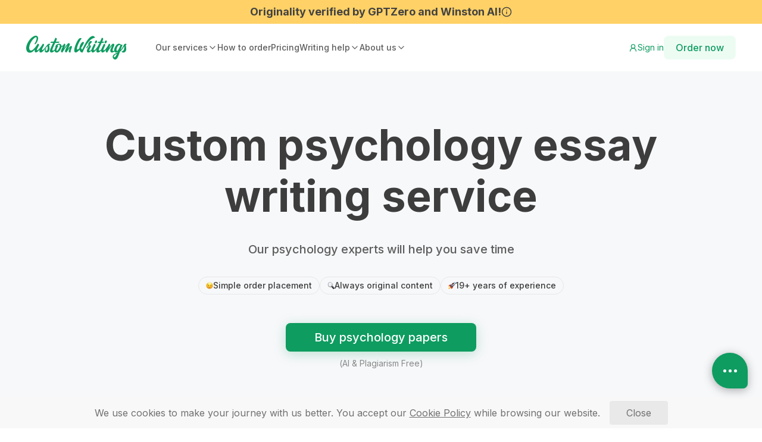

--- FILE ---
content_type: text/html; charset=utf-8
request_url: https://www.customwritings.com/psychology-papers.html
body_size: 21687
content:
<!DOCTYPE html><html lang="en" prefix="og: http://ogp.me/ns#"><head><meta charSet="utf-8"/><meta name="viewport" content="width=device-width, initial-scale=1.0, maximum-scale=1.0, user-scalable=no, viewport-fit=cover"/><meta property="og:site_name" content="CustomWritings.com"/><meta property="og:url" content="https://www.customwritings.com/"/><meta property="og:image" content="https://www.customwritings.com/open-graph.jpg"/><meta property="og:image:width" content="1200"/><meta property="og:image:height" content="630"/><meta property="og:type" content="website"/><link rel="apple-touch-icon" sizes="180x180" href="/apple-touch-icon.png"/><link rel="icon" type="image/png" sizes="32x32" href="/favicon-32x32.png"/><link rel="icon" type="image/png" sizes="16x16" href="/favicon-16x16.png"/><link rel="manifest" href="/site.webmanifest"/><link rel="mask-icon" href="/safari-pinned-tab.svg" color="#5bbad5"/><meta name="msapplication-TileColor" content="#da532c"/><meta name="theme-color" content="#ffffff"/><meta name="application-name" content="CustomWritings"/><meta name="apple-mobile-web-app-title" content="CustomWritings"/><meta name="apple-itunes-app" content="app-id=1632382857, app-argument=CWmainsite://customwritings.page.link/native_itunes_to"/><meta property="fb:app_id" content="609462673874797"/><link rel="canonical" href="https://www.customwritings.com/psychology-papers.html"/><link rel="preconnect" href="https://www.googletagmanager.com"/><script type="application/ld+json">{"@context":"https://schema.org","@type":"Organization","@id":"https://www.customwritings.com/#organization","name":"CustomWritings.com","alternateName":"CustomWritings","url":"https://www.customwritings.com","logo":{"@type":"ImageObject","inLanguage":"en-US","@id":"https://www.customwritings.com/#/schema/logo/image/","url":"https://www.customwritings.com/organization-logo.jpg","contentUrl":"https://www.customwritings.com/organization-logo.jpg","width":1392,"height":1392,"caption":"CustomWritings.com"},"image":{"@id":"https://www.customwritings.com/#/schema/logo/image/"},"description":"A custom writing service providing professional academic writing help that fits any budget without sacrificing the quality of your paper. Place your order and see for yourself!","sameAs":["https://www.instagram.com/customwritings_hub/","https://www.facebook.com/customwritingscom/","https://twitter.com/customwritings_","https://www.youtube.com/@CustomWritingsOfficial","https://www.tiktok.com/@customwritings.com?_t=8jLvhTQzQcI&_r=1","https://www.pinterest.com/customwritings_com/","https://www.linkedin.com/company/23687483"],"address":{"@type":"PostalAddress","streetAddress":"Vasili Michalidi, 9","addressLocality":"Limassol","postalCode":"3026","addressCountry":"CY"},"telephone":["+18556554828"],"email":"info@customwritings.com","contactPoint":[{"@type":"ContactPoint","telephone":"+18556554828","contactType":"customer service","areaServed":"Worldwide","availableLanguage":["en"],"email":"info@customwritings.com"}]}</script><title>Psychology Essay Writing Service – 100% Original Papers, On-Time Delivery</title><meta name="description" content="CustomWritings.com is a custom psychology essay writing service ✍🏻 that was created to help you with your studies ✅ and assist you with your multiple assignments. Get your psychology papers written by professionals now."/><meta property="og:title" content="Psychology Essay Writing Service – 100% Original Papers, On-Time Delivery"/><meta property="og:description" content="CustomWritings.com is a custom psychology essay writing service ✍🏻 that was created to help you with your studies ✅ and assist you with your multiple assignments. Get your psychology papers written by professionals now."/><meta name="next-head-count" content="26"/><link rel="preload" href="/_next/static/media/e4af272ccee01ff0-s.p.woff2" as="font" type="font/woff2" crossorigin="anonymous" data-next-font="size-adjust"/><style data-href="/_next/static/css/d5320538b3c49512.css">.legalPages{min-height:65vh}.legalPages ol,.legalPages p,.legalPages td,.legalPages ul{color:#5d5d5d}.legalPages a{color:#0e9c60}.legalPages a:hover{color:#0a7248;text-decoration:underline}.legalPages h2,.legalPages h3:not(.accordion-heading){font-size:18px;margin:48px 0 16px;font-weight:600}.legalPages h4,.legalPages h5{font-size:16px;margin:30px 0 16px;font-weight:600}.legalPages h2.terms-title{counter-increment:index}.legalPages ol,.legalPages ul:not(.accordion-list){padding-left:28px;margin:1em 0;display:flex;flex-direction:column;gap:8px}@media(min-width:1024px){.legalPages ol,.legalPages ul:not(.accordion-list){margin:1.25em 0}}.legalPages ol ::marker,.legalPages ol li:before,.legalPages ul:not(.accordion-list) ::marker,.legalPages ul:not(.accordion-list) li:before{color:#0e9c60;font-weight:600}.legalPages ol li,.legalPages ul:not(.accordion-list) li{margin:0!important}.legalPages ol.none-mt,.legalPages ul:not(.accordion-list).none-mt{margin-top:0}.legalPages ol.list-numbers{counter-reset:i;list-style:none}.legalPages ol.list-numbers>li:before{counter-increment:i;content:counter(index) "." counter(i) ". "}.legalPages ol.list-numbers>li ol{counter-reset:b;list-style:none}.legalPages ol.list-numbers>li ol li:before{counter-increment:b;content:counter(index) "." counter(i) "." counter(b) ". "}.legalPages ol[type=a] li{list-style-type:lower-alpha!important}.legalPages table{margin:16px 0}.legalPages th{font-weight:500;font-size:16px}@media(min-width:1024px){.legalPages th{font-size:18px}}.legalPages td,.legalPages th{padding:12px 10px;text-align:left;vertical-align:top}@media(min-width:1024px){.legalPages td,.legalPages th{padding:12px 20px}}.legalPages td ol,.legalPages td ul,.legalPages th ol,.legalPages th ul{margin:0}.legalPages td+td,.legalPages th+th{border-left:1px solid #e7e7e7}.legalPages tbody tr:nth-of-type(odd){background-color:#fff}
/*
! tailwindcss v3.4.1 | MIT License | https://tailwindcss.com
*/*,:after,:before{box-sizing:border-box;border:0 solid #e5e7eb}:after,:before{--tw-content:""}:host,html{line-height:1.5;-webkit-text-size-adjust:100%;-moz-tab-size:4;-o-tab-size:4;tab-size:4;font-family:ui-sans-serif,system-ui,sans-serif,Apple Color Emoji,Segoe UI Emoji,Segoe UI Symbol,Noto Color Emoji;font-feature-settings:normal;font-variation-settings:normal;-webkit-tap-highlight-color:transparent}body{margin:0;line-height:inherit}hr{height:0;color:inherit;border-top-width:1px}abbr:where([title]){-webkit-text-decoration:underline dotted;text-decoration:underline dotted}h1,h2,h3,h4,h5,h6{font-size:inherit;font-weight:inherit}a{color:inherit;text-decoration:inherit}b,strong{font-weight:bolder}code,kbd,pre,samp{font-family:ui-monospace,SFMono-Regular,Menlo,Monaco,Consolas,Liberation Mono,Courier New,monospace;font-feature-settings:normal;font-variation-settings:normal;font-size:1em}small{font-size:80%}sub,sup{font-size:75%;line-height:0;position:relative;vertical-align:baseline}sub{bottom:-.25em}sup{top:-.5em}table{text-indent:0;border-color:inherit;border-collapse:collapse}button,input,optgroup,select,textarea{font-family:inherit;font-feature-settings:inherit;font-variation-settings:inherit;font-size:100%;font-weight:inherit;line-height:inherit;color:inherit;margin:0;padding:0}button,select{text-transform:none}[type=button],[type=reset],[type=submit],button{-webkit-appearance:button;background-color:transparent;background-image:none}:-moz-focusring{outline:auto}:-moz-ui-invalid{box-shadow:none}progress{vertical-align:baseline}::-webkit-inner-spin-button,::-webkit-outer-spin-button{height:auto}[type=search]{-webkit-appearance:textfield;outline-offset:-2px}::-webkit-search-decoration{-webkit-appearance:none}::-webkit-file-upload-button{-webkit-appearance:button;font:inherit}summary{display:list-item}blockquote,dd,dl,figure,h1,h2,h3,h4,h5,h6,hr,p,pre{margin:0}fieldset{margin:0}fieldset,legend{padding:0}menu,ol,ul{list-style:none;margin:0;padding:0}dialog{padding:0}textarea{resize:vertical}input::-moz-placeholder,textarea::-moz-placeholder{opacity:1;color:#9ca3af}input::placeholder,textarea::placeholder{opacity:1;color:#9ca3af}[role=button],button{cursor:pointer}:disabled{cursor:default}audio,canvas,embed,iframe,img,object,svg,video{display:block;vertical-align:middle}img,video{max-width:100%;height:auto}[hidden]{display:none}*,:after,:before{outline:none;border-color:transparent}body,html{min-height:100vh;-webkit-font-smoothing:antialiased;-moz-osx-font-smoothing:grayscale;text-rendering:optimizeSpeed;font-family:var(--font-inter),-apple-system,BlinkMacSystemFont,Segoe UI,Roboto,Oxygen-Sans,Ubuntu,Cantarell,Helvetica Neue,sans-serif,Apple Color Emoji,Segoe UI Emoji,Segoe UI Symbol,Noto Color Emoji;--tw-text-opacity:1;color:rgb(61 61 61/var(--tw-text-opacity));font-size:16px;line-height:1.5;font-weight:400}.h1,h1{font-size:30px;font-weight:700;line-height:1.2}@media (min-width:1024px){.h1,h1{font-size:72px;font-weight:700;line-height:1.2}}.h2,h2{font-size:30px;font-weight:700;line-height:1.2}@media (min-width:1024px){.h2,h2{font-size:60px;font-weight:700;line-height:1.2}}.h3,h3{font-size:24px;font-weight:700;line-height:1.2}@media (min-width:1024px){.h3,h3{font-size:32px;font-weight:700;line-height:1.2}}.h4,h4{font-size:24px;font-weight:700;line-height:1.2}.h5,h5{font-size:16px;font-weight:600;line-height:1.5}@media (min-width:1024px){.h5,h5{font-size:1.125rem;line-height:1.75rem;line-height:1.2}}p{margin-bottom:1em}*,:after,:before{--tw-border-spacing-x:0;--tw-border-spacing-y:0;--tw-translate-x:0;--tw-translate-y:0;--tw-rotate:0;--tw-skew-x:0;--tw-skew-y:0;--tw-scale-x:1;--tw-scale-y:1;--tw-pan-x: ;--tw-pan-y: ;--tw-pinch-zoom: ;--tw-scroll-snap-strictness:proximity;--tw-gradient-from-position: ;--tw-gradient-via-position: ;--tw-gradient-to-position: ;--tw-ordinal: ;--tw-slashed-zero: ;--tw-numeric-figure: ;--tw-numeric-spacing: ;--tw-numeric-fraction: ;--tw-ring-inset: ;--tw-ring-offset-width:0px;--tw-ring-offset-color:#fff;--tw-ring-color:rgba(59,130,246,.5);--tw-ring-offset-shadow:0 0 #0000;--tw-ring-shadow:0 0 #0000;--tw-shadow:0 0 #0000;--tw-shadow-colored:0 0 #0000;--tw-blur: ;--tw-brightness: ;--tw-contrast: ;--tw-grayscale: ;--tw-hue-rotate: ;--tw-invert: ;--tw-saturate: ;--tw-sepia: ;--tw-drop-shadow: ;--tw-backdrop-blur: ;--tw-backdrop-brightness: ;--tw-backdrop-contrast: ;--tw-backdrop-grayscale: ;--tw-backdrop-hue-rotate: ;--tw-backdrop-invert: ;--tw-backdrop-opacity: ;--tw-backdrop-saturate: ;--tw-backdrop-sepia: }::backdrop{--tw-border-spacing-x:0;--tw-border-spacing-y:0;--tw-translate-x:0;--tw-translate-y:0;--tw-rotate:0;--tw-skew-x:0;--tw-skew-y:0;--tw-scale-x:1;--tw-scale-y:1;--tw-pan-x: ;--tw-pan-y: ;--tw-pinch-zoom: ;--tw-scroll-snap-strictness:proximity;--tw-gradient-from-position: ;--tw-gradient-via-position: ;--tw-gradient-to-position: ;--tw-ordinal: ;--tw-slashed-zero: ;--tw-numeric-figure: ;--tw-numeric-spacing: ;--tw-numeric-fraction: ;--tw-ring-inset: ;--tw-ring-offset-width:0px;--tw-ring-offset-color:#fff;--tw-ring-color:rgba(59,130,246,.5);--tw-ring-offset-shadow:0 0 #0000;--tw-ring-shadow:0 0 #0000;--tw-shadow:0 0 #0000;--tw-shadow-colored:0 0 #0000;--tw-blur: ;--tw-brightness: ;--tw-contrast: ;--tw-grayscale: ;--tw-hue-rotate: ;--tw-invert: ;--tw-saturate: ;--tw-sepia: ;--tw-drop-shadow: ;--tw-backdrop-blur: ;--tw-backdrop-brightness: ;--tw-backdrop-contrast: ;--tw-backdrop-grayscale: ;--tw-backdrop-hue-rotate: ;--tw-backdrop-invert: ;--tw-backdrop-opacity: ;--tw-backdrop-saturate: ;--tw-backdrop-sepia: }.container{width:100%;margin-right:auto;margin-left:auto}@media (min-width:60rem){.container{max-width:60rem}}@media (min-width:100%){.container{max-width:100%}}.hidden-info:after{content:attr(data-title)}.scrollLocking{position:relative;overflow:hidden;touch-action:none}.preserve-3d{transform-style:preserve-3d}.perspective{perspective:1000px}.backface-hidden{backface-visibility:hidden}.table{width:100%;border-collapse:collapse}.table tbody tr:nth-child(2n){background-color:#fff}.table tbody tr:nth-child(odd){background-color:#f7f8fa}.table td{padding:12px 16px;font-size:14px;color:#262626}.table td:first-child{border-right:1px solid #b7c6cd}.pointer-events-none{pointer-events:none}.visible{visibility:visible}.invisible{visibility:hidden}.static{position:static}.fixed{position:fixed}.absolute{position:absolute}.relative{position:relative}.sticky{position:sticky}.inset-0{inset:0}.-left-4{left:-1rem}.-right-9{right:-2.25rem}.-right-full{right:-100%}.-top-11{top:-2.75rem}.-top-2{top:-.5rem}.-top-2\.5{top:-.625rem}.-top-24{top:-6rem}.bottom-0{bottom:0}.bottom-24{bottom:6rem}.left-0{left:0}.left-1\/2{left:50%}.left-12{left:3rem}.left-4{left:1rem}.right-0{right:0}.right-1{right:.25rem}.right-1\.5{right:.375rem}.right-2{right:.5rem}.right-2\.5{right:.625rem}.right-4{right:1rem}.top-0{top:0}.top-1\/2{top:50%}.top-10{top:2.5rem}.top-12{top:3rem}.top-4{top:1rem}.top-auto{top:auto}.isolate{isolation:isolate}.-z-1{z-index:-1}.-z-2{z-index:-2}.z-0{z-index:0}.z-1{z-index:1}.z-10{z-index:10}.z-15{z-index:15}.z-16{z-index:16}.z-22{z-index:22}.z-50{z-index:50}.order-2{order:2}.order-3{order:3}.col-span-2{grid-column:span 2/span 2}.col-start-2{grid-column-start:2}.row-span-2{grid-row:span 2/span 2}.row-start-2{grid-row-start:2}.row-start-3{grid-row-start:3}.m-1{margin:.25rem}.m-auto{margin:auto}.-mx-1{margin-left:-.25rem;margin-right:-.25rem}.mx-0{margin-left:0;margin-right:0}.mx-1{margin-left:.25rem;margin-right:.25rem}.mx-2{margin-left:.5rem;margin-right:.5rem}.mx-4{margin-left:1rem;margin-right:1rem}.mx-6{margin-left:1.5rem;margin-right:1.5rem}.mx-auto{margin-left:auto;margin-right:auto}.my-0{margin-top:0;margin-bottom:0}.my-1{margin-top:.25rem;margin-bottom:.25rem}.my-4{margin-top:1rem;margin-bottom:1rem}.my-5{margin-top:1.25rem;margin-bottom:1.25rem}.my-6{margin-top:1.5rem;margin-bottom:1.5rem}.-mb-1{margin-bottom:-.25rem}.-mb-1\.5{margin-bottom:-.375rem}.-mb-px{margin-bottom:-1px}.-ml-2{margin-left:-.5rem}.-ml-4{margin-left:-1rem}.-ml-5{margin-left:-1.25rem}.-ml-6{margin-left:-1.5rem}.-mr-4{margin-right:-1rem}.-mt-0{margin-top:0}.-mt-0\.5{margin-top:-.125rem}.-mt-1{margin-top:-.25rem}.-mt-4{margin-top:-1rem}.-mt-px{margin-top:-1px}.mb-0{margin-bottom:0}.mb-0\.5{margin-bottom:.125rem}.mb-1{margin-bottom:.25rem}.mb-1\.5{margin-bottom:.375rem}.mb-10{margin-bottom:2.5rem}.mb-2{margin-bottom:.5rem}.mb-2\.5{margin-bottom:.625rem}.mb-3{margin-bottom:.75rem}.mb-3\.5{margin-bottom:.875rem}.mb-4{margin-bottom:1rem}.mb-5{margin-bottom:1.25rem}.mb-6{margin-bottom:1.5rem}.mb-8{margin-bottom:2rem}.ml-0{margin-left:0}.ml-0\.5{margin-left:.125rem}.ml-1{margin-left:.25rem}.ml-auto{margin-left:auto}.mr-0{margin-right:0}.mr-0\.5{margin-right:.125rem}.mr-1{margin-right:.25rem}.mr-1\.5{margin-right:.375rem}.mr-2{margin-right:.5rem}.mr-3{margin-right:.75rem}.mr-8{margin-right:2rem}.mr-auto{margin-right:auto}.mt-1{margin-top:.25rem}.mt-1\.5{margin-top:.375rem}.mt-10{margin-top:2.5rem}.mt-14{margin-top:3.5rem}.mt-2{margin-top:.5rem}.mt-2\.5{margin-top:.625rem}.mt-3{margin-top:.75rem}.mt-4{margin-top:1rem}.mt-5{margin-top:1.25rem}.mt-6{margin-top:1.5rem}.mt-8{margin-top:2rem}.mt-auto{margin-top:auto}.block{display:block}.inline-block{display:inline-block}.flex{display:flex}.inline-flex{display:inline-flex}.table{display:table}.grid{display:grid}.contents{display:contents}.hidden{display:none}.h-0{height:0}.h-1{height:.25rem}.h-1\.5{height:.375rem}.h-1\/2{height:50%}.h-10{height:2.5rem}.h-11{height:2.75rem}.h-12{height:3rem}.h-20{height:5rem}.h-24{height:6rem}.h-3{height:.75rem}.h-4{height:1rem}.h-40{height:10rem}.h-48{height:12rem}.h-5{height:1.25rem}.h-56{height:14rem}.h-6{height:1.5rem}.h-60{height:15rem}.h-9{height:2.25rem}.h-\[400px\]{height:400px}.h-\[496px\]{height:496px}.h-\[var\(--radix-select-trigger-height\)\]{height:var(--radix-select-trigger-height)}.h-auto{height:auto}.h-full{height:100%}.h-px{height:1px}.max-h-0{max-height:0}.max-h-60{max-height:15rem}.max-h-96{max-height:24rem}.max-h-\[300px\]{max-height:300px}.max-h-\[50vh\]{max-height:50vh}.max-h-full{max-height:100%}.max-h-none{max-height:none}.min-h-10{min-height:2.5rem}.min-h-28{min-height:7rem}.min-h-32{min-height:8rem}.min-h-72{min-height:18rem}.min-h-96{min-height:24rem}.min-h-\[364px\]{min-height:364px}.min-h-\[68px\]{min-height:68px}.min-h-screen{min-height:100vh}.w-1{width:.25rem}.w-1\.5{width:.375rem}.w-1\/2{width:50%}.w-10{width:2.5rem}.w-11{width:2.75rem}.w-11\/12{width:91.666667%}.w-12{width:3rem}.w-24{width:6rem}.w-3{width:.75rem}.w-4{width:1rem}.w-4\/6{width:66.666667%}.w-5{width:1.25rem}.w-52{width:13rem}.w-56{width:14rem}.w-6{width:1.5rem}.w-72{width:18rem}.w-8{width:2rem}.w-9{width:2.25rem}.w-\[283px\]{width:283px}.w-\[calc\(100\%-6px\)\]{width:calc(100% - 6px)}.w-auto{width:auto}.w-fit{width:-moz-fit-content;width:fit-content}.w-full{width:100%}.w-max{width:-moz-max-content;width:max-content}.min-w-0{min-width:0}.min-w-\[var\(--radix-select-trigger-width\)\]{min-width:var(--radix-select-trigger-width)}.max-w-11\/12{max-width:90%}.max-w-2xl{max-width:42rem}.max-w-3xl{max-width:48rem}.max-w-48{max-width:12rem}.max-w-4xl{max-width:56rem}.max-w-5xl{max-width:64rem}.max-w-fit{max-width:-moz-fit-content;max-width:fit-content}.max-w-full{max-width:100%}.max-w-lg{max-width:32rem}.max-w-md{max-width:28rem}.shrink-0{flex-shrink:0}.grow{flex-grow:1}.grow-0{flex-grow:0}.basis-1\/2{flex-basis:50%}.basis-1\/3{flex-basis:33.333333%}.basis-11\/12{flex-basis:91.666667%}.basis-auto{flex-basis:auto}.basis-full{flex-basis:100%}.-translate-x-1\/2{--tw-translate-x:-50%}.-translate-x-1\/2,.-translate-x-full{transform:translate(var(--tw-translate-x),var(--tw-translate-y)) rotate(var(--tw-rotate)) skewX(var(--tw-skew-x)) skewY(var(--tw-skew-y)) scaleX(var(--tw-scale-x)) scaleY(var(--tw-scale-y))}.-translate-x-full{--tw-translate-x:-100%}.-translate-y-1\/2{--tw-translate-y:-50%}.-translate-y-16,.-translate-y-1\/2{transform:translate(var(--tw-translate-x),var(--tw-translate-y)) rotate(var(--tw-rotate)) skewX(var(--tw-skew-x)) skewY(var(--tw-skew-y)) scaleX(var(--tw-scale-x)) scaleY(var(--tw-scale-y))}.-translate-y-16{--tw-translate-y:-4rem}.-translate-y-32{--tw-translate-y:-8rem}.-translate-y-32,.translate-x-0{transform:translate(var(--tw-translate-x),var(--tw-translate-y)) rotate(var(--tw-rotate)) skewX(var(--tw-skew-x)) skewY(var(--tw-skew-y)) scaleX(var(--tw-scale-x)) scaleY(var(--tw-scale-y))}.translate-x-0{--tw-translate-x:0px}.translate-x-2\/4{--tw-translate-x:50%}.translate-x-2\/4,.translate-x-full{transform:translate(var(--tw-translate-x),var(--tw-translate-y)) rotate(var(--tw-rotate)) skewX(var(--tw-skew-x)) skewY(var(--tw-skew-y)) scaleX(var(--tw-scale-x)) scaleY(var(--tw-scale-y))}.translate-x-full{--tw-translate-x:100%}.translate-y-0{--tw-translate-y:0px}.translate-y-0,.translate-y-3{transform:translate(var(--tw-translate-x),var(--tw-translate-y)) rotate(var(--tw-rotate)) skewX(var(--tw-skew-x)) skewY(var(--tw-skew-y)) scaleX(var(--tw-scale-x)) scaleY(var(--tw-scale-y))}.translate-y-3{--tw-translate-y:0.75rem}.-rotate-3{--tw-rotate:-3deg}.-rotate-3,.rotate-0{transform:translate(var(--tw-translate-x),var(--tw-translate-y)) rotate(var(--tw-rotate)) skewX(var(--tw-skew-x)) skewY(var(--tw-skew-y)) scaleX(var(--tw-scale-x)) scaleY(var(--tw-scale-y))}.rotate-0{--tw-rotate:0deg}.rotate-90{--tw-rotate:90deg}.rotate-90,.transform{transform:translate(var(--tw-translate-x),var(--tw-translate-y)) rotate(var(--tw-rotate)) skewX(var(--tw-skew-x)) skewY(var(--tw-skew-y)) scaleX(var(--tw-scale-x)) scaleY(var(--tw-scale-y))}@keyframes blink{0%,to{opacity:1}50%{opacity:0}}.animate-cursor-blink{animation:blink 1s step-end infinite}.animate-fade-in{animation:fade-in .1s linear}@keyframes spin{to{transform:rotate(1turn)}}.animate-spin-faster{animation:spin .35s linear infinite}.cursor-default{cursor:default}.cursor-pointer{cursor:pointer}.resize-y{resize:vertical}.resize{resize:both}.list-decimal{list-style-type:decimal}.list-disc{list-style-type:disc}.list-none{list-style-type:none}.list-image-check{list-style-image:url(/static/icons/check.svg)}.list-image-checkWhite{list-style-image:url(/static/icons/icon_check-white.svg)}.columns-1{-moz-columns:1;column-count:1}.grid-cols-1{grid-template-columns:repeat(1,minmax(0,1fr))}.grid-cols-2{grid-template-columns:repeat(2,minmax(0,1fr))}.grid-cols-3{grid-template-columns:repeat(3,minmax(0,1fr))}.grid-cols-\[1fr_auto\]{grid-template-columns:1fr auto}.grid-cols-\[auto_1fr\]{grid-template-columns:auto 1fr}.flex-row{flex-direction:row}.flex-col{flex-direction:column}.flex-wrap{flex-wrap:wrap}.items-start{align-items:flex-start}.items-end{align-items:flex-end}.items-center{align-items:center}.items-stretch{align-items:stretch}.justify-start{justify-content:flex-start}.justify-end{justify-content:flex-end}.justify-center{justify-content:center}.justify-between{justify-content:space-between}.justify-around{justify-content:space-around}.justify-items-start{justify-items:start}.gap-0{gap:0}.gap-0\.5{gap:.125rem}.gap-1{gap:.25rem}.gap-1\.5{gap:.375rem}.gap-10{gap:2.5rem}.gap-2{gap:.5rem}.gap-3{gap:.75rem}.gap-4{gap:1rem}.gap-6{gap:1.5rem}.gap-8{gap:2rem}.gap-x-4{-moz-column-gap:1rem;column-gap:1rem}.gap-y-8{row-gap:2rem}.space-y-1>:not([hidden])~:not([hidden]){--tw-space-y-reverse:0;margin-top:calc(.25rem * calc(1 - var(--tw-space-y-reverse)));margin-bottom:calc(.25rem * var(--tw-space-y-reverse))}.space-y-2>:not([hidden])~:not([hidden]){--tw-space-y-reverse:0;margin-top:calc(.5rem * calc(1 - var(--tw-space-y-reverse)));margin-bottom:calc(.5rem * var(--tw-space-y-reverse))}.space-y-4>:not([hidden])~:not([hidden]){--tw-space-y-reverse:0;margin-top:calc(1rem * calc(1 - var(--tw-space-y-reverse)));margin-bottom:calc(1rem * var(--tw-space-y-reverse))}.space-y-6>:not([hidden])~:not([hidden]){--tw-space-y-reverse:0;margin-top:calc(1.5rem * calc(1 - var(--tw-space-y-reverse)));margin-bottom:calc(1.5rem * var(--tw-space-y-reverse))}.divide-y>:not([hidden])~:not([hidden]){--tw-divide-y-reverse:0;border-top-width:calc(1px * calc(1 - var(--tw-divide-y-reverse)));border-bottom-width:calc(1px * var(--tw-divide-y-reverse))}.divide-gallery-100>:not([hidden])~:not([hidden]){--tw-divide-opacity:1;border-color:rgb(237 237 237/var(--tw-divide-opacity))}.divide-neutral-50>:not([hidden])~:not([hidden]){--tw-divide-opacity:1;border-color:rgb(246 246 246/var(--tw-divide-opacity))}.self-end{align-self:flex-end}.self-center{align-self:center}.overflow-hidden{overflow:hidden}.overflow-visible{overflow:visible}.overflow-x-auto{overflow-x:auto}.overflow-y-auto{overflow-y:auto}.overflow-x-hidden{overflow-x:hidden}.overflow-x-clip{overflow-x:clip}.overflow-y-scroll{overflow-y:scroll}.truncate{overflow:hidden;text-overflow:ellipsis;white-space:nowrap}.rounded{border-radius:.25rem}.rounded-2xl{border-radius:1rem}.rounded-3xl{border-radius:1.5rem}.rounded-4xl{border-radius:30px}.rounded-full{border-radius:9999px}.rounded-lg{border-radius:.5rem}.rounded-md{border-radius:.375rem}.rounded-sm{border-radius:.125rem}.rounded-xl{border-radius:.75rem}.rounded-bl-2xl{border-bottom-left-radius:1rem}.rounded-tl-2xl{border-top-left-radius:1rem}.border{border-width:1px}.border-0{border-width:0}.border-2{border-width:2px}.border-4{border-width:4px}.border-b{border-bottom-width:1px}.border-b-2{border-bottom-width:2px}.border-r{border-right-width:1px}.border-t{border-top-width:1px}.border-solid{border-style:solid}.border-dashed{border-style:dashed}.border-none{border-style:none}.border-athensGray-100{--tw-border-opacity:1;border-color:rgb(183 198 205/var(--tw-border-opacity))}.border-blackHaze-50{--tw-border-opacity:1;border-color:rgb(247 248 250/var(--tw-border-opacity))}.border-gallery-100{--tw-border-opacity:1;border-color:rgb(237 237 237/var(--tw-border-opacity))}.border-neutral-100{--tw-border-opacity:1;border-color:rgb(231 231 231/var(--tw-border-opacity))}.border-neutral-200{--tw-border-opacity:1;border-color:rgb(209 209 209/var(--tw-border-opacity))}.border-neutral-50{--tw-border-opacity:1;border-color:rgb(246 246 246/var(--tw-border-opacity))}.border-neutral-500{--tw-border-opacity:1;border-color:rgb(109 109 109/var(--tw-border-opacity))}.border-neutral-600{--tw-border-opacity:1;border-color:rgb(93 93 93/var(--tw-border-opacity))}.border-neutral-700{--tw-border-opacity:1;border-color:rgb(79 79 79/var(--tw-border-opacity))}.border-neutral-700\/25{border-color:rgba(79,79,79,.25)}.border-primary-600{--tw-border-opacity:1;border-color:rgb(14 156 96/var(--tw-border-opacity))}.border-sky-200{--tw-border-opacity:1;border-color:rgb(186 230 253/var(--tw-border-opacity))}.border-transparent{border-color:transparent}.border-b-neutral-100{--tw-border-opacity:1;border-bottom-color:rgb(231 231 231/var(--tw-border-opacity))}.border-b-primary-200{--tw-border-opacity:1;border-bottom-color:rgb(171 239 200/var(--tw-border-opacity))}.border-l-primary-200{--tw-border-opacity:1;border-left-color:rgb(171 239 200/var(--tw-border-opacity))}.border-r-primary-500{--tw-border-opacity:1;border-right-color:rgb(25 176 109/var(--tw-border-opacity))}.border-t-primary-500{--tw-border-opacity:1;border-top-color:rgb(25 176 109/var(--tw-border-opacity))}.bg-appleGreen-50{--tw-bg-opacity:1;background-color:rgb(231 249 241/var(--tw-bg-opacity))}.bg-athensGray-50{--tw-bg-opacity:1;background-color:rgb(237 240 245/var(--tw-bg-opacity))}.bg-blackHaze-50{--tw-bg-opacity:1;background-color:rgb(247 248 250/var(--tw-bg-opacity))}.bg-blue-50{--tw-bg-opacity:1;background-color:rgb(239 246 255/var(--tw-bg-opacity))}.bg-bone-200{--tw-bg-opacity:1;background-color:rgb(236 219 207/var(--tw-bg-opacity))}.bg-brightOrange-50{--tw-bg-opacity:1;background-color:rgb(249 115 22/var(--tw-bg-opacity))}.bg-capeHoney-200{--tw-bg-opacity:1;background-color:rgb(255 226 164/var(--tw-bg-opacity))}.bg-darkBlueGray-100{--tw-bg-opacity:1;background-color:rgb(31 41 55/var(--tw-bg-opacity))}.bg-darkBlueGray-50{--tw-bg-opacity:1;background-color:rgb(29 37 54/var(--tw-bg-opacity))}.bg-edgewater-200{--tw-bg-opacity:1;background-color:rgb(186 222 213/var(--tw-bg-opacity))}.bg-goldenTainoi-300{--tw-bg-opacity:1;background-color:rgb(255 209 102/var(--tw-bg-opacity))}.bg-hawkesBlue-100{--tw-bg-opacity:1;background-color:rgb(223 228 255/var(--tw-bg-opacity))}.bg-hawkesBlue-200{--tw-bg-opacity:1;background-color:rgb(220 224 245/var(--tw-bg-opacity))}.bg-linkWater-200{--tw-bg-opacity:1;background-color:rgb(203 213 225/var(--tw-bg-opacity))}.bg-madang-200{--tw-bg-opacity:1;background-color:rgb(197 242 199/var(--tw-bg-opacity))}.bg-manhattan-300{--tw-bg-opacity:1;background-color:rgb(246 202 146/var(--tw-bg-opacity))}.bg-moonRaker-200{--tw-bg-opacity:1;background-color:rgb(210 211 243/var(--tw-bg-opacity))}.bg-neutral-100{--tw-bg-opacity:1;background-color:rgb(231 231 231/var(--tw-bg-opacity))}.bg-neutral-200{--tw-bg-opacity:1;background-color:rgb(209 209 209/var(--tw-bg-opacity))}.bg-neutral-300{--tw-bg-opacity:1;background-color:rgb(176 176 176/var(--tw-bg-opacity))}.bg-neutral-50{--tw-bg-opacity:1;background-color:rgb(246 246 246/var(--tw-bg-opacity))}.bg-neutral-600\/25{background-color:rgba(93,93,93,.25)}.bg-neutral-700{--tw-bg-opacity:1;background-color:rgb(79 79 79/var(--tw-bg-opacity))}.bg-neutral-800{--tw-bg-opacity:1;background-color:rgb(66 66 66/var(--tw-bg-opacity))}.bg-neutral-800\/90{background-color:rgba(66,66,66,.9)}.bg-neutral-900{--tw-bg-opacity:1;background-color:rgb(61 61 61/var(--tw-bg-opacity))}.bg-neutral-950{--tw-bg-opacity:1;background-color:rgb(38 38 38/var(--tw-bg-opacity))}.bg-opal-300{--tw-bg-opacity:1;background-color:rgb(169 191 185/var(--tw-bg-opacity))}.bg-orange-50{--tw-bg-opacity:1;background-color:rgb(255 247 237/var(--tw-bg-opacity))}.bg-primary-50{--tw-bg-opacity:1;background-color:rgb(237 252 243/var(--tw-bg-opacity))}.bg-primary-600{--tw-bg-opacity:1;background-color:rgb(14 156 96/var(--tw-bg-opacity))}.bg-primary-600\/5{background-color:rgba(14,156,96,.05)}.bg-redDamask-500{--tw-bg-opacity:1;background-color:rgb(231 100 49/var(--tw-bg-opacity))}.bg-shark-950{--tw-bg-opacity:1;background-color:rgb(30 30 30/var(--tw-bg-opacity))}.bg-skyBlue-100{--tw-bg-opacity:1;background-color:rgb(219 234 254/var(--tw-bg-opacity))}.bg-skyBlue-50{--tw-bg-opacity:1;background-color:rgb(59 130 246/var(--tw-bg-opacity))}.bg-softLavender-50{--tw-bg-opacity:1;background-color:rgb(205 205 232/var(--tw-bg-opacity))}.bg-transparent{background-color:transparent}.bg-trinidad-600{--tw-bg-opacity:1;background-color:rgb(220 87 35/var(--tw-bg-opacity))}.bg-white{--tw-bg-opacity:1;background-color:rgb(255 255 255/var(--tw-bg-opacity))}.bg-5-stars{background-image:url(/static/5-star.svg)}.bg-gradient-bottom{background-image:linear-gradient(0deg,#f7f8fa 4%,rgba(247,248,250,0))}.bg-gradient-bottom-white{background-image:linear-gradient(0deg,#fff 4%,rgba(247,248,250,0))}.bg-gradient-green{background-image:linear-gradient(0deg,rgba(4,42,29,.75),rgba(4,42,29,.75))}.bg-gradient-grey{background-image:linear-gradient(180deg,#fff,#f7f8fa)}.bg-gradient-right{background-image:linear-gradient(90deg,rgba(247,248,250,0),#f7f8fa 70%)}.bg-no-repeat{background-repeat:no-repeat}.object-cover{-o-object-fit:cover;object-fit:cover}.object-top{-o-object-position:top;object-position:top}.p-0{padding:0}.p-1{padding:.25rem}.p-10{padding:2.5rem}.p-2{padding:.5rem}.p-3{padding:.75rem}.p-4{padding:1rem}.p-6{padding:1.5rem}.px-0{padding-left:0;padding-right:0}.px-12{padding-left:3rem;padding-right:3rem}.px-16{padding-left:4rem;padding-right:4rem}.px-2{padding-left:.5rem;padding-right:.5rem}.px-2\.5{padding-left:.625rem;padding-right:.625rem}.px-3{padding-left:.75rem;padding-right:.75rem}.px-4{padding-left:1rem;padding-right:1rem}.px-5{padding-left:1.25rem;padding-right:1.25rem}.px-6{padding-left:1.5rem;padding-right:1.5rem}.px-8{padding-left:2rem;padding-right:2rem}.py-0{padding-top:0;padding-bottom:0}.py-1{padding-top:.25rem;padding-bottom:.25rem}.py-1\.5{padding-top:.375rem;padding-bottom:.375rem}.py-11{padding-top:2.75rem;padding-bottom:2.75rem}.py-12{padding-top:3rem;padding-bottom:3rem}.py-2{padding-top:.5rem;padding-bottom:.5rem}.py-2\.5{padding-top:.625rem;padding-bottom:.625rem}.py-3{padding-top:.75rem;padding-bottom:.75rem}.py-4{padding-top:1rem;padding-bottom:1rem}.py-6{padding-top:1.5rem;padding-bottom:1.5rem}.py-8{padding-top:2rem;padding-bottom:2rem}.py-px{padding-top:1px;padding-bottom:1px}.pb-0{padding-bottom:0}.pb-1{padding-bottom:.25rem}.pb-1\.5{padding-bottom:.375rem}.pb-10{padding-bottom:2.5rem}.pb-2{padding-bottom:.5rem}.pb-3{padding-bottom:.75rem}.pb-3\.5{padding-bottom:.875rem}.pb-4{padding-bottom:1rem}.pb-5{padding-bottom:1.25rem}.pb-6{padding-bottom:1.5rem}.pl-0{padding-left:0}.pl-10{padding-left:2.5rem}.pl-2{padding-left:.5rem}.pl-3{padding-left:.75rem}.pl-4{padding-left:1rem}.pl-6{padding-left:1.5rem}.pl-8{padding-left:2rem}.pr-1{padding-right:.25rem}.pr-12{padding-right:3rem}.pr-2{padding-right:.5rem}.pr-4{padding-right:1rem}.pt-0{padding-top:0}.pt-10{padding-top:2.5rem}.pt-14{padding-top:3.5rem}.pt-2{padding-top:.5rem}.pt-4{padding-top:1rem}.pt-5{padding-top:1.25rem}.pt-6{padding-top:1.5rem}.pt-8{padding-top:2rem}.text-left{text-align:left}.text-center{text-align:center}.align-middle{vertical-align:middle}.text-20{font-size:20px}.text-2xl{font-size:24px;line-height:1.25;font-weight:700}.text-30{font-size:30px}.text-36{font-size:36px}.text-3xl{font-size:32px;line-height:1.25;font-weight:700}.text-\[10px\]{font-size:10px}.text-base{font-size:16px;line-height:1.5;font-weight:400}.text-lg{font-size:1.125rem;line-height:1.75rem}.text-sm{font-size:.875rem;line-height:1.25rem}.text-xl{font-size:1.25rem;line-height:1.75rem}.text-xs{font-size:.75rem;line-height:1rem}.\!font-normal{font-weight:400!important}.font-bold{font-weight:700}.font-medium{font-weight:500}.font-normal{font-weight:400}.font-semibold{font-weight:600}.uppercase{text-transform:uppercase}.leading-none{line-height:1}.leading-relaxed{line-height:1.625}.leading-snug{line-height:1.4}.leading-tight{line-height:1.2}.tracking-tight{letter-spacing:-.025em}.\!text-primary-600{--tw-text-opacity:1!important;color:rgb(14 156 96/var(--tw-text-opacity))!important}.text-athensGray-300{--tw-text-opacity:1;color:rgb(194 194 194/var(--tw-text-opacity))}.text-blue-500{--tw-text-opacity:1;color:rgb(59 130 246/var(--tw-text-opacity))}.text-gallery-100{--tw-text-opacity:1;color:rgb(237 237 237/var(--tw-text-opacity))}.text-inherit{color:inherit}.text-jewel-900{--tw-text-opacity:1;color:rgb(3 99 59/var(--tw-text-opacity))}.text-neutral-200{--tw-text-opacity:1;color:rgb(209 209 209/var(--tw-text-opacity))}.text-neutral-300{--tw-text-opacity:1;color:rgb(176 176 176/var(--tw-text-opacity))}.text-neutral-400{--tw-text-opacity:1;color:rgb(136 136 136/var(--tw-text-opacity))}.text-neutral-50{--tw-text-opacity:1;color:rgb(246 246 246/var(--tw-text-opacity))}.text-neutral-500{--tw-text-opacity:1;color:rgb(109 109 109/var(--tw-text-opacity))}.text-neutral-600{--tw-text-opacity:1;color:rgb(93 93 93/var(--tw-text-opacity))}.text-neutral-700{--tw-text-opacity:1;color:rgb(79 79 79/var(--tw-text-opacity))}.text-neutral-800{--tw-text-opacity:1;color:rgb(66 66 66/var(--tw-text-opacity))}.text-neutral-900{--tw-text-opacity:1;color:rgb(61 61 61/var(--tw-text-opacity))}.text-orange-500{--tw-text-opacity:1;color:rgb(249 115 22/var(--tw-text-opacity))}.text-primary-600{--tw-text-opacity:1;color:rgb(14 156 96/var(--tw-text-opacity))}.text-trinidad-600{--tw-text-opacity:1;color:rgb(220 87 35/var(--tw-text-opacity))}.text-white{--tw-text-opacity:1;color:rgb(255 255 255/var(--tw-text-opacity))}.text-zinc-950{--tw-text-opacity:1;color:rgb(9 9 11/var(--tw-text-opacity))}.underline{text-decoration-line:underline}.\!no-underline{text-decoration-line:none!important}.opacity-0{opacity:0}.opacity-100{opacity:1}.opacity-60{opacity:.6}.opacity-70{opacity:.7}.shadow-2xl{--tw-shadow:0 25px 25px 0 rgba(0,0,0,.15);--tw-shadow-colored:0 25px 25px 0 var(--tw-shadow-color)}.shadow-2xl,.shadow-brand-md{box-shadow:var(--tw-ring-offset-shadow,0 0 #0000),var(--tw-ring-shadow,0 0 #0000),var(--tw-shadow)}.shadow-brand-md{--tw-shadow:0px 4px 20px 0px rgba(14,156,96,.25);--tw-shadow-colored:0px 4px 20px 0px var(--tw-shadow-color)}.shadow-lg{--tw-shadow:0 10px 70px 0 rgba(0,0,0,.08);--tw-shadow-colored:0 10px 70px 0 var(--tw-shadow-color)}.shadow-lg,.shadow-md{box-shadow:var(--tw-ring-offset-shadow,0 0 #0000),var(--tw-ring-shadow,0 0 #0000),var(--tw-shadow)}.shadow-md{--tw-shadow:0 15px 40px hsla(0,0%,4%,.1);--tw-shadow-colored:0 15px 40px var(--tw-shadow-color)}.shadow-none{--tw-shadow:0 0 #0000;--tw-shadow-colored:0 0 #0000}.shadow-none,.shadow-selectContent{box-shadow:var(--tw-ring-offset-shadow,0 0 #0000),var(--tw-ring-shadow,0 0 #0000),var(--tw-shadow)}.shadow-selectContent{--tw-shadow:0 6px 12px 0 rgba(0,0,0,.03);--tw-shadow-colored:0 6px 12px 0 var(--tw-shadow-color)}.shadow-xl{--tw-shadow:0 20px 25px -5px rgba(0,0,0,.1),0 8px 10px -6px rgba(0,0,0,.1);--tw-shadow-colored:0 20px 25px -5px var(--tw-shadow-color),0 8px 10px -6px var(--tw-shadow-color);box-shadow:var(--tw-ring-offset-shadow,0 0 #0000),var(--tw-ring-shadow,0 0 #0000),var(--tw-shadow)}.outline{outline-style:solid}.outline-dashed{outline-style:dashed}.outline-2{outline-width:2px}.-outline-offset-1{outline-offset:-1px}.outline-primary-600{outline-color:#0e9c60}.filter{filter:var(--tw-blur) var(--tw-brightness) var(--tw-contrast) var(--tw-grayscale) var(--tw-hue-rotate) var(--tw-invert) var(--tw-saturate) var(--tw-sepia) var(--tw-drop-shadow)}.transition-all{transition-property:all;transition-timing-function:cubic-bezier(.4,0,.2,1);transition-duration:.15s}.transition-border-color{transition-property:border-color;transition-timing-function:cubic-bezier(.4,0,.2,1);transition-duration:.15s}.transition-opacity{transition-property:opacity;transition-timing-function:cubic-bezier(.4,0,.2,1);transition-duration:.15s}.transition-transform{transition-property:transform;transition-timing-function:cubic-bezier(.4,0,.2,1);transition-duration:.15s}.duration-1000{transition-duration:1s}.duration-300{transition-duration:.3s}.ease-out{transition-timing-function:cubic-bezier(0,0,.2,1)}.will-change-transform{will-change:transform}@media (min-width:1024px){.lg\:flip-rotate-y-180{transform:rotateY(180deg) translateZ(0)}}.marker\:pt-1 ::marker{padding-top:.25rem}.marker\:font-semibold ::marker{font-weight:600}.marker\:text-primary-600 ::marker{color:#0e9c60}.marker\:pt-1::marker{padding-top:.25rem}.marker\:font-semibold::marker{font-weight:600}.marker\:text-primary-600::marker{color:#0e9c60}.placeholder\:text-neutral-400::-moz-placeholder{--tw-text-opacity:1;color:rgb(136 136 136/var(--tw-text-opacity))}.placeholder\:text-neutral-400::placeholder{--tw-text-opacity:1;color:rgb(136 136 136/var(--tw-text-opacity))}.placeholder\:text-neutral-600::-moz-placeholder{--tw-text-opacity:1;color:rgb(93 93 93/var(--tw-text-opacity))}.placeholder\:text-neutral-600::placeholder{--tw-text-opacity:1;color:rgb(93 93 93/var(--tw-text-opacity))}.before\:absolute:before{content:var(--tw-content);position:absolute}.before\:-top-2:before{content:var(--tw-content);top:-.5rem}.before\:left-2\/4:before{content:var(--tw-content);left:50%}.before\:right-10:before{content:var(--tw-content);right:2.5rem}.before\:right-4:before{content:var(--tw-content);right:1rem}.before\:top-1\/2:before{content:var(--tw-content);top:50%}.before\:h-0:before{content:var(--tw-content);height:0}.before\:h-0\.5:before{content:var(--tw-content);height:.125rem}.before\:w-4:before{content:var(--tw-content);width:1rem}.before\:-translate-x-1\/2:before{--tw-translate-x:-50%}.before\:-translate-x-1\/2:before,.before\:-translate-y-1\/2:before{content:var(--tw-content);transform:translate(var(--tw-translate-x),var(--tw-translate-y)) rotate(var(--tw-rotate)) skewX(var(--tw-skew-x)) skewY(var(--tw-skew-y)) scaleX(var(--tw-scale-x)) scaleY(var(--tw-scale-y))}.before\:-translate-y-1\/2:before{--tw-translate-y:-50%}.before\:rotate-45:before{content:var(--tw-content);--tw-rotate:45deg;transform:translate(var(--tw-translate-x),var(--tw-translate-y)) rotate(var(--tw-rotate)) skewX(var(--tw-skew-x)) skewY(var(--tw-skew-y)) scaleX(var(--tw-scale-x)) scaleY(var(--tw-scale-y))}.before\:border-0:before{content:var(--tw-content);border-width:0}.before\:border-r-8:before{content:var(--tw-content);border-right-width:16px}.before\:border-t-8:before{content:var(--tw-content);border-top-width:16px}.before\:border-r-white:before{content:var(--tw-content);--tw-border-opacity:1;border-right-color:rgb(255 255 255/var(--tw-border-opacity))}.before\:border-t-transparent:before{content:var(--tw-content);border-top-color:transparent}.before\:bg-neutral-800:before{content:var(--tw-content);--tw-bg-opacity:1;background-color:rgb(66 66 66/var(--tw-bg-opacity))}.before\:bg-white:before{content:var(--tw-content);--tw-bg-opacity:1;background-color:rgb(255 255 255/var(--tw-bg-opacity))}.before\:opacity-0:before{content:var(--tw-content);opacity:0}.before\:transition-all:before{content:var(--tw-content);transition-property:all;transition-timing-function:cubic-bezier(.4,0,.2,1);transition-duration:.15s}.after\:absolute:after{content:var(--tw-content);position:absolute}.after\:relative:after{content:var(--tw-content);position:relative}.after\:right-4:after{content:var(--tw-content);right:1rem}.after\:top-1\/2:after{content:var(--tw-content);top:50%}.after\:z-1:after{content:var(--tw-content);z-index:1}.after\:block:after{content:var(--tw-content);display:block}.after\:h-0:after{content:var(--tw-content);height:0}.after\:h-0\.5:after{content:var(--tw-content);height:.125rem}.after\:h-full:after{content:var(--tw-content);height:100%}.after\:w-4:after{content:var(--tw-content);width:1rem}.after\:w-\[86px\]:after{content:var(--tw-content);width:86px}.after\:w-full:after{content:var(--tw-content);width:100%}.after\:-translate-y-1\/2:after{--tw-translate-y:-50%}.after\:-translate-y-1\/2:after,.after\:rotate-0:after{content:var(--tw-content);transform:translate(var(--tw-translate-x),var(--tw-translate-y)) rotate(var(--tw-rotate)) skewX(var(--tw-skew-x)) skewY(var(--tw-skew-y)) scaleX(var(--tw-scale-x)) scaleY(var(--tw-scale-y))}.after\:rotate-0:after{--tw-rotate:0deg}.after\:rotate-90:after{--tw-rotate:90deg}.after\:rotate-90:after,.after\:transform:after{content:var(--tw-content);transform:translate(var(--tw-translate-x),var(--tw-translate-y)) rotate(var(--tw-rotate)) skewX(var(--tw-skew-x)) skewY(var(--tw-skew-y)) scaleX(var(--tw-scale-x)) scaleY(var(--tw-scale-y))}.after\:bg-neutral-800:after{content:var(--tw-content);--tw-bg-opacity:1;background-color:rgb(66 66 66/var(--tw-bg-opacity))}.after\:bg-5-stars-filled:after{content:var(--tw-content);background-image:url(/static/5-star-filled.svg)}.after\:bg-auto:after{content:var(--tw-content);background-size:auto}.after\:bg-cover:after{content:var(--tw-content);background-size:cover}.after\:bg-no-repeat:after{content:var(--tw-content);background-repeat:no-repeat}.after\:transition-all:after{content:var(--tw-content);transition-property:all;transition-timing-function:cubic-bezier(.4,0,.2,1);transition-duration:.15s}.last\:mb-0:last-child{margin-bottom:0}.last\:border-r-0:last-child{border-right-width:0}.last\:border-none:last-child{border-style:none}.first-of-type\:pt-0:first-of-type{padding-top:0}.hover\:border-neutral-100:hover{--tw-border-opacity:1;border-color:rgb(231 231 231/var(--tw-border-opacity))}.hover\:border-neutral-400:hover{--tw-border-opacity:1;border-color:rgb(136 136 136/var(--tw-border-opacity))}.hover\:border-neutral-600:hover{--tw-border-opacity:1;border-color:rgb(93 93 93/var(--tw-border-opacity))}.hover\:border-neutral-800:hover{--tw-border-opacity:1;border-color:rgb(66 66 66/var(--tw-border-opacity))}.hover\:border-primary-600:hover{--tw-border-opacity:1;border-color:rgb(14 156 96/var(--tw-border-opacity))}.hover\:border-primary-700:hover{--tw-border-opacity:1;border-color:rgb(10 114 72/var(--tw-border-opacity))}.hover\:bg-athensGray-200:hover{--tw-bg-opacity:1;background-color:rgb(97 97 97/var(--tw-bg-opacity))}.hover\:bg-athensGray-50:hover{--tw-bg-opacity:1;background-color:rgb(237 240 245/var(--tw-bg-opacity))}.hover\:bg-neutral-200:hover{--tw-bg-opacity:1;background-color:rgb(209 209 209/var(--tw-bg-opacity))}.hover\:bg-neutral-50:hover{--tw-bg-opacity:1;background-color:rgb(246 246 246/var(--tw-bg-opacity))}.hover\:bg-neutral-700:hover{--tw-bg-opacity:1;background-color:rgb(79 79 79/var(--tw-bg-opacity))}.hover\:bg-neutral-800:hover{--tw-bg-opacity:1;background-color:rgb(66 66 66/var(--tw-bg-opacity))}.hover\:bg-neutral-900:hover{--tw-bg-opacity:1;background-color:rgb(61 61 61/var(--tw-bg-opacity))}.hover\:bg-primary-600:hover{--tw-bg-opacity:1;background-color:rgb(14 156 96/var(--tw-bg-opacity))}.hover\:bg-primary-600\/5:hover{background-color:rgba(14,156,96,.05)}.hover\:bg-primary-700:hover{--tw-bg-opacity:1;background-color:rgb(10 114 72/var(--tw-bg-opacity))}.hover\:bg-shark-950:hover{--tw-bg-opacity:1;background-color:rgb(30 30 30/var(--tw-bg-opacity))}.hover\:bg-white:hover{--tw-bg-opacity:1;background-color:rgb(255 255 255/var(--tw-bg-opacity))}.hover\:text-neutral-400:hover{--tw-text-opacity:1;color:rgb(136 136 136/var(--tw-text-opacity))}.hover\:text-neutral-50:hover{--tw-text-opacity:1;color:rgb(246 246 246/var(--tw-text-opacity))}.hover\:text-neutral-600:hover{--tw-text-opacity:1;color:rgb(93 93 93/var(--tw-text-opacity))}.hover\:text-neutral-800:hover{--tw-text-opacity:1;color:rgb(66 66 66/var(--tw-text-opacity))}.hover\:text-neutral-900:hover{--tw-text-opacity:1;color:rgb(61 61 61/var(--tw-text-opacity))}.hover\:text-primary-600:hover{--tw-text-opacity:1;color:rgb(14 156 96/var(--tw-text-opacity))}.hover\:text-primary-700:hover{--tw-text-opacity:1;color:rgb(10 114 72/var(--tw-text-opacity))}.hover\:text-white:hover{--tw-text-opacity:1;color:rgb(255 255 255/var(--tw-text-opacity))}.hover\:underline:hover{text-decoration-line:underline}.hover\:no-underline:hover{text-decoration-line:none}.hover\:opacity-100:hover{opacity:1}.hover\:opacity-80:hover{opacity:.8}.hover\:after\:bg-primary-600:hover:after,.hover\:before\:bg-primary-600:hover:before{content:var(--tw-content);--tw-bg-opacity:1;background-color:rgb(14 156 96/var(--tw-bg-opacity))}.focus\:border-primary-600:focus{--tw-border-opacity:1;border-color:rgb(14 156 96/var(--tw-border-opacity))}.focus\:bg-neutral-50:focus{--tw-bg-opacity:1;background-color:rgb(246 246 246/var(--tw-bg-opacity))}.focus\:bg-shark-950:focus{--tw-bg-opacity:1;background-color:rgb(30 30 30/var(--tw-bg-opacity))}.focus\:bg-white:focus{--tw-bg-opacity:1;background-color:rgb(255 255 255/var(--tw-bg-opacity))}.focus\:text-white:focus{--tw-text-opacity:1;color:rgb(255 255 255/var(--tw-text-opacity))}.focus\:underline:focus{text-decoration-line:underline}.focus\:no-underline:focus{text-decoration-line:none}.focus\:outline-none:focus{outline:2px solid transparent;outline-offset:2px}.focus-visible\:outline-none:focus-visible{outline:2px solid transparent;outline-offset:2px}.active\:border-neutral-950:active{--tw-border-opacity:1;border-color:rgb(38 38 38/var(--tw-border-opacity))}.active\:border-primary-600:active{--tw-border-opacity:1;border-color:rgb(14 156 96/var(--tw-border-opacity))}.active\:border-primary-800:active{--tw-border-opacity:1;border-color:rgb(11 90 59/var(--tw-border-opacity))}.active\:bg-neutral-600\/5:active{background-color:rgba(93,93,93,.05)}.active\:bg-neutral-700:active{--tw-bg-opacity:1;background-color:rgb(79 79 79/var(--tw-bg-opacity))}.active\:bg-neutral-900:active{--tw-bg-opacity:1;background-color:rgb(61 61 61/var(--tw-bg-opacity))}.active\:bg-neutral-950:active{--tw-bg-opacity:1;background-color:rgb(38 38 38/var(--tw-bg-opacity))}.active\:bg-primary-600:active{--tw-bg-opacity:1;background-color:rgb(14 156 96/var(--tw-bg-opacity))}.active\:bg-primary-700:active{--tw-bg-opacity:1;background-color:rgb(10 114 72/var(--tw-bg-opacity))}.active\:bg-primary-800:active{--tw-bg-opacity:1;background-color:rgb(11 90 59/var(--tw-bg-opacity))}.active\:bg-primary-800\/10:active{background-color:rgba(11,90,59,.1)}.active\:bg-shark-950:active{--tw-bg-opacity:1;background-color:rgb(30 30 30/var(--tw-bg-opacity))}.active\:bg-white:active{--tw-bg-opacity:1;background-color:rgb(255 255 255/var(--tw-bg-opacity))}.active\:text-neutral-950:active{--tw-text-opacity:1;color:rgb(38 38 38/var(--tw-text-opacity))}.active\:text-primary-600:active{--tw-text-opacity:1;color:rgb(14 156 96/var(--tw-text-opacity))}.active\:text-primary-800:active{--tw-text-opacity:1;color:rgb(11 90 59/var(--tw-text-opacity))}.active\:text-white:active{--tw-text-opacity:1;color:rgb(255 255 255/var(--tw-text-opacity))}.disabled\:pointer-events-none:disabled{pointer-events:none}.disabled\:cursor-not-allowed:disabled{cursor:not-allowed}.disabled\:border-neutral-100:disabled{--tw-border-opacity:1;border-color:rgb(231 231 231/var(--tw-border-opacity))}.disabled\:border-neutral-300:disabled{--tw-border-opacity:1;border-color:rgb(176 176 176/var(--tw-border-opacity))}.disabled\:bg-neutral-100:disabled{--tw-bg-opacity:1;background-color:rgb(231 231 231/var(--tw-bg-opacity))}.disabled\:bg-neutral-300:disabled{--tw-bg-opacity:1;background-color:rgb(176 176 176/var(--tw-bg-opacity))}.disabled\:text-neutral-400:disabled{--tw-text-opacity:1;color:rgb(136 136 136/var(--tw-text-opacity))}.disabled\:opacity-50:disabled{opacity:.5}.disabled\:shadow-none:disabled{--tw-shadow:0 0 #0000;--tw-shadow-colored:0 0 #0000;box-shadow:var(--tw-ring-offset-shadow,0 0 #0000),var(--tw-ring-shadow,0 0 #0000),var(--tw-shadow)}.group:hover .group-hover\:visible{visibility:visible}.group:hover .group-hover\:w-0{width:0}.group:hover .group-hover\:-rotate-180{--tw-rotate:-180deg}.group:hover .group-hover\:-rotate-180,.group:hover .group-hover\:scale-105{transform:translate(var(--tw-translate-x),var(--tw-translate-y)) rotate(var(--tw-rotate)) skewX(var(--tw-skew-x)) skewY(var(--tw-skew-y)) scaleX(var(--tw-scale-x)) scaleY(var(--tw-scale-y))}.group:hover .group-hover\:scale-105{--tw-scale-x:1.05;--tw-scale-y:1.05}.group:hover .group-hover\:border-neutral-200{--tw-border-opacity:1;border-color:rgb(209 209 209/var(--tw-border-opacity))}.group:hover .group-hover\:bg-neutral-50{--tw-bg-opacity:1;background-color:rgb(246 246 246/var(--tw-bg-opacity))}.group:hover .group-hover\:bg-neutral-900{--tw-bg-opacity:1;background-color:rgb(61 61 61/var(--tw-bg-opacity))}.group:hover .group-hover\:bg-primary-600{--tw-bg-opacity:1;background-color:rgb(14 156 96/var(--tw-bg-opacity))}.group:hover .group-hover\:text-primary-600{--tw-text-opacity:1;color:rgb(14 156 96/var(--tw-text-opacity))}.group:hover .group-hover\:text-white{--tw-text-opacity:1;color:rgb(255 255 255/var(--tw-text-opacity))}.group:hover .group-hover\:opacity-0{opacity:0}.group:hover .group-hover\:opacity-100{opacity:1}.data-\[disabled\=true\]\:pointer-events-none[data-disabled=true],.data-\[disabled\]\:pointer-events-none[data-disabled]{pointer-events:none}.data-\[side\=bottom\]\:translate-y-1[data-side=bottom]{--tw-translate-y:0.25rem}.data-\[side\=bottom\]\:translate-y-1[data-side=bottom],.data-\[side\=left\]\:-translate-x-1[data-side=left]{transform:translate(var(--tw-translate-x),var(--tw-translate-y)) rotate(var(--tw-rotate)) skewX(var(--tw-skew-x)) skewY(var(--tw-skew-y)) scaleX(var(--tw-scale-x)) scaleY(var(--tw-scale-y))}.data-\[side\=left\]\:-translate-x-1[data-side=left]{--tw-translate-x:-0.25rem}.data-\[side\=right\]\:translate-x-1[data-side=right]{--tw-translate-x:0.25rem}.data-\[side\=right\]\:translate-x-1[data-side=right],.data-\[side\=top\]\:-translate-y-1[data-side=top]{transform:translate(var(--tw-translate-x),var(--tw-translate-y)) rotate(var(--tw-rotate)) skewX(var(--tw-skew-x)) skewY(var(--tw-skew-y)) scaleX(var(--tw-scale-x)) scaleY(var(--tw-scale-y))}.data-\[side\=top\]\:-translate-y-1[data-side=top]{--tw-translate-y:-0.25rem}.data-\[state\=checked\]\:translate-x-5[data-state=checked]{--tw-translate-x:1.25rem}.data-\[state\=checked\]\:translate-x-5[data-state=checked],.data-\[state\=unchecked\]\:translate-x-0[data-state=unchecked]{transform:translate(var(--tw-translate-x),var(--tw-translate-y)) rotate(var(--tw-rotate)) skewX(var(--tw-skew-x)) skewY(var(--tw-skew-y)) scaleX(var(--tw-scale-x)) scaleY(var(--tw-scale-y))}.data-\[state\=unchecked\]\:translate-x-0[data-state=unchecked]{--tw-translate-x:0px}@keyframes fade-in{0%{opacity:0}to{opacity:1}}.data-\[state\=open\]\:animate-fade-in[data-state=open]{animation:fade-in .1s linear}@keyframes show-in{0%{opacity:0;scale:.95}to{opacity:1;scale:1}}.data-\[state\=open\]\:animate-show-in[data-state=open]{animation:show-in .1s linear}.data-\[state\=open\]\:border-primary-600[data-state=open]{--tw-border-opacity:1;border-color:rgb(14 156 96/var(--tw-border-opacity))}.data-\[selected\=true\]\:bg-neutral-50[data-selected=true]{--tw-bg-opacity:1;background-color:rgb(246 246 246/var(--tw-bg-opacity))}.data-\[state\=checked\]\:bg-neutral-500[data-state=checked],.data-\[state\=unchecked\]\:bg-neutral-500[data-state=unchecked]{--tw-bg-opacity:1;background-color:rgb(109 109 109/var(--tw-bg-opacity))}.data-\[disabled\=true\]\:opacity-50[data-disabled=true],.data-\[disabled\]\:opacity-50[data-disabled]{opacity:.5}@media (min-width:640px){.sm\:flex{display:flex}.sm\:grid-cols-2{grid-template-columns:repeat(2,minmax(0,1fr))}.sm\:justify-between{justify-content:space-between}}@media (min-width:768px){.md\:block{display:block}.md\:h-8{height:2rem}.md\:w-auto{width:auto}.md\:flex-row{flex-direction:row}.md\:gap-4{gap:1rem}.md\:gap-8{gap:2rem}.md\:overflow-x-hidden{overflow-x:hidden}.md\:p-4{padding:1rem}.md\:p-6{padding:1.5rem}.md\:py-3{padding-top:.75rem;padding-bottom:.75rem}.md\:text-xl{font-size:1.25rem;line-height:1.75rem}.md\:leading-normal{line-height:1.5}}@media (min-width:1024px){.lg\:static{position:static}.lg\:absolute{position:absolute}.lg\:relative{position:relative}.lg\:-top-1{top:-.25rem}.lg\:left-0{left:0}.lg\:right-10{right:2.5rem}.lg\:right-auto{right:auto}.lg\:top-0{top:0}.lg\:z-1{z-index:1}.lg\:order-1{order:1}.lg\:order-2{order:2}.lg\:order-3{order:3}.lg\:col-span-2{grid-column:span 2/span 2}.lg\:col-start-3{grid-column-start:3}.lg\:row-span-2{grid-row:span 2/span 2}.lg\:row-start-1{grid-row-start:1}.lg\:row-start-2{grid-row-start:2}.lg\:m-0{margin:0}.lg\:mx-0{margin-left:0;margin-right:0}.lg\:mx-12{margin-left:3rem;margin-right:3rem}.lg\:mx-20{margin-left:5rem;margin-right:5rem}.lg\:mx-auto{margin-left:auto;margin-right:auto}.lg\:my-0{margin-top:0;margin-bottom:0}.lg\:my-3{margin-top:.75rem;margin-bottom:.75rem}.lg\:my-6{margin-top:1.5rem;margin-bottom:1.5rem}.lg\:my-8{margin-top:2rem;margin-bottom:2rem}.lg\:\!mt-0{margin-top:0!important}.lg\:-mr-10{margin-right:-2.5rem}.lg\:mb-0{margin-bottom:0}.lg\:mb-10{margin-bottom:2.5rem}.lg\:mb-12{margin-bottom:3rem}.lg\:mb-14{margin-bottom:3.5rem}.lg\:mb-2{margin-bottom:.5rem}.lg\:mb-3{margin-bottom:.75rem}.lg\:mb-4{margin-bottom:1rem}.lg\:mb-5{margin-bottom:1.25rem}.lg\:mb-6{margin-bottom:1.5rem}.lg\:mb-7{margin-bottom:1.75rem}.lg\:mb-8{margin-bottom:2rem}.lg\:ml-1{margin-left:.25rem}.lg\:ml-12{margin-left:3rem}.lg\:ml-4{margin-left:1rem}.lg\:ml-8{margin-left:2rem}.lg\:ml-auto{margin-left:auto}.lg\:mr-0{margin-right:0}.lg\:mr-2{margin-right:.5rem}.lg\:mr-4{margin-right:1rem}.lg\:mr-5{margin-right:1.25rem}.lg\:mr-6{margin-right:1.5rem}.lg\:mr-auto{margin-right:auto}.lg\:mt-0{margin-top:0}.lg\:mt-10{margin-top:2.5rem}.lg\:mt-12{margin-top:3rem}.lg\:mt-14{margin-top:3.5rem}.lg\:mt-24{margin-top:6rem}.lg\:mt-3{margin-top:.75rem}.lg\:mt-4{margin-top:1rem}.lg\:mt-5{margin-top:1.25rem}.lg\:mt-6{margin-top:1.5rem}.lg\:mt-8{margin-top:2rem}.lg\:mt-auto{margin-top:auto}.lg\:block{display:block}.lg\:inline-block{display:inline-block}.lg\:flex{display:flex}.lg\:inline-flex{display:inline-flex}.lg\:grid{display:grid}.lg\:hidden{display:none}.lg\:h-10{height:2.5rem}.lg\:h-12{height:3rem}.lg\:h-20{height:5rem}.lg\:h-6{height:1.5rem}.lg\:h-\[408px\]{height:408px}.lg\:h-auto{height:auto}.lg\:h-full{height:100%}.lg\:max-h-\[440px\]{max-height:440px}.lg\:min-h-36{min-height:9rem}.lg\:min-h-52{min-height:13rem}.lg\:min-h-72{min-height:18rem}.lg\:min-h-\[381px\]{min-height:381px}.lg\:min-h-\[450px\]{min-height:450px}.lg\:min-h-\[80px\]{min-height:80px}.lg\:w-10{width:2.5rem}.lg\:w-12{width:3rem}.lg\:w-20{width:5rem}.lg\:w-36{width:9rem}.lg\:w-52{width:13rem}.lg\:w-56{width:14rem}.lg\:w-6{width:1.5rem}.lg\:w-60{width:15rem}.lg\:w-80{width:20rem}.lg\:w-\[346px\]{width:346px}.lg\:w-auto{width:auto}.lg\:w-fit{width:-moz-fit-content;width:fit-content}.lg\:w-full{width:100%}.lg\:min-w-max{min-width:-moz-max-content;min-width:max-content}.lg\:max-w-26{max-width:26rem}.lg\:max-w-2xl{max-width:42rem}.lg\:max-w-3xl{max-width:48rem}.lg\:max-w-4xl{max-width:56rem}.lg\:max-w-80{max-width:20rem}.lg\:max-w-96{max-width:24rem}.lg\:max-w-container{max-width:1192px}.lg\:max-w-fit{max-width:-moz-fit-content;max-width:fit-content}.lg\:max-w-full{max-width:100%}.lg\:max-w-lg{max-width:32rem}.lg\:max-w-md{max-width:28rem}.lg\:max-w-screen-md{max-width:768px}.lg\:max-w-xl{max-width:36rem}.lg\:basis-1\/2{flex-basis:50%}.lg\:basis-1\/3{flex-basis:33.333333%}.lg\:basis-2\/3{flex-basis:66.666667%}.lg\:-translate-y-1{--tw-translate-y:-0.25rem}.lg\:-translate-y-1,.lg\:-translate-y-24{transform:translate(var(--tw-translate-x),var(--tw-translate-y)) rotate(var(--tw-rotate)) skewX(var(--tw-skew-x)) skewY(var(--tw-skew-y)) scaleX(var(--tw-scale-x)) scaleY(var(--tw-scale-y))}.lg\:-translate-y-24{--tw-translate-y:-6rem}.lg\:-translate-y-48{--tw-translate-y:-12rem;transform:translate(var(--tw-translate-x),var(--tw-translate-y)) rotate(var(--tw-rotate)) skewX(var(--tw-skew-x)) skewY(var(--tw-skew-y)) scaleX(var(--tw-scale-x)) scaleY(var(--tw-scale-y))}.lg\:columns-2{-moz-columns:2;column-count:2}.lg\:columns-3{-moz-columns:3;column-count:3}.lg\:break-inside-avoid{-moz-column-break-inside:avoid;break-inside:avoid}.lg\:grid-cols-2{grid-template-columns:repeat(2,minmax(0,1fr))}.lg\:grid-cols-3{grid-template-columns:repeat(3,minmax(0,1fr))}.lg\:grid-cols-4{grid-template-columns:repeat(4,minmax(0,1fr))}.lg\:grid-cols-\[2fr_5fr\]{grid-template-columns:2fr 5fr}.lg\:grid-cols-features{grid-template-columns:minmax(auto,414px) 1fr}.lg\:flex-row{flex-direction:row}.lg\:flex-row-reverse{flex-direction:row-reverse}.lg\:flex-col{flex-direction:column}.lg\:flex-nowrap{flex-wrap:nowrap}.lg\:items-center{align-items:center}.lg\:justify-start{justify-content:flex-start}.lg\:justify-end{justify-content:flex-end}.lg\:justify-between{justify-content:space-between}.lg\:gap-0{gap:0}.lg\:gap-1{gap:.25rem}.lg\:gap-10{gap:2.5rem}.lg\:gap-12{gap:3rem}.lg\:gap-14{gap:3.5rem}.lg\:gap-16{gap:4rem}.lg\:gap-20{gap:5rem}.lg\:gap-24{gap:6rem}.lg\:gap-3{gap:.75rem}.lg\:gap-4{gap:1rem}.lg\:gap-5{gap:1.25rem}.lg\:gap-6{gap:1.5rem}.lg\:gap-8{gap:2rem}.lg\:gap-x-24{-moz-column-gap:6rem;column-gap:6rem}.lg\:space-y-0>:not([hidden])~:not([hidden]){--tw-space-y-reverse:0;margin-top:calc(0px * calc(1 - var(--tw-space-y-reverse)));margin-bottom:calc(0px * var(--tw-space-y-reverse))}.lg\:space-y-2>:not([hidden])~:not([hidden]){--tw-space-y-reverse:0;margin-top:calc(.5rem * calc(1 - var(--tw-space-y-reverse)));margin-bottom:calc(.5rem * var(--tw-space-y-reverse))}.lg\:space-y-4>:not([hidden])~:not([hidden]){--tw-space-y-reverse:0;margin-top:calc(1rem * calc(1 - var(--tw-space-y-reverse)));margin-bottom:calc(1rem * var(--tw-space-y-reverse))}.lg\:divide-none>:not([hidden])~:not([hidden]){border-style:none}.lg\:overflow-visible{overflow:visible}.lg\:rounded-2xl{border-radius:1rem}.lg\:border-b-0{border-bottom-width:0}.lg\:border-r{border-right-width:1px}.lg\:border-dashed{border-style:dashed}.lg\:border-neutral-100{--tw-border-opacity:1;border-color:rgb(231 231 231/var(--tw-border-opacity))}.lg\:p-0{padding:0}.lg\:p-10{padding:2.5rem}.lg\:p-16{padding:4rem}.lg\:p-3{padding:.75rem}.lg\:p-6{padding:1.5rem}.lg\:p-8{padding:2rem}.lg\:px-0{padding-left:0;padding-right:0}.lg\:px-10{padding-left:2.5rem;padding-right:2.5rem}.lg\:px-12{padding-left:3rem;padding-right:3rem}.lg\:px-14{padding-left:3.5rem;padding-right:3.5rem}.lg\:px-24{padding-left:6rem;padding-right:6rem}.lg\:px-4{padding-left:1rem;padding-right:1rem}.lg\:px-5{padding-left:1.25rem;padding-right:1.25rem}.lg\:px-6{padding-left:1.5rem;padding-right:1.5rem}.lg\:px-7{padding-left:1.75rem;padding-right:1.75rem}.lg\:px-8{padding-left:2rem;padding-right:2rem}.lg\:py-0{padding-top:0;padding-bottom:0}.lg\:py-10{padding-top:2.5rem;padding-bottom:2.5rem}.lg\:py-14{padding-top:3.5rem;padding-bottom:3.5rem}.lg\:py-2{padding-top:.5rem;padding-bottom:.5rem}.lg\:py-20{padding-top:5rem;padding-bottom:5rem}.lg\:py-3{padding-top:.75rem;padding-bottom:.75rem}.lg\:py-4{padding-top:1rem;padding-bottom:1rem}.lg\:py-5{padding-top:1.25rem;padding-bottom:1.25rem}.lg\:py-6{padding-top:1.5rem;padding-bottom:1.5rem}.lg\:py-8{padding-top:2rem;padding-bottom:2rem}.lg\:pb-0{padding-bottom:0}.lg\:pb-1{padding-bottom:.25rem}.lg\:pb-1\.5{padding-bottom:.375rem}.lg\:pb-10{padding-bottom:2.5rem}.lg\:pb-2{padding-bottom:.5rem}.lg\:pb-8{padding-bottom:2rem}.lg\:pl-0{padding-left:0}.lg\:pl-10{padding-left:2.5rem}.lg\:pl-6{padding-left:1.5rem}.lg\:pr-12{padding-right:3rem}.lg\:pr-14{padding-right:3.5rem}.lg\:pr-16{padding-right:4rem}.lg\:pr-8{padding-right:2rem}.lg\:pt-0{padding-top:0}.lg\:pt-10{padding-top:2.5rem}.lg\:pt-12{padding-top:3rem}.lg\:pt-14{padding-top:3.5rem}.lg\:pt-8{padding-top:2rem}.lg\:text-left{text-align:left}.lg\:text-center{text-align:center}.lg\:text-20{font-size:20px}.lg\:text-2xl{font-size:24px;line-height:1.25;font-weight:700}.lg\:text-30{font-size:30px}.lg\:text-36{font-size:36px}.lg\:text-base{font-size:16px;line-height:1.5;font-weight:400}.lg\:text-lg{font-size:1.125rem;line-height:1.75rem}.lg\:text-sm{font-size:.875rem;line-height:1.25rem}.lg\:text-xl{font-size:1.25rem;line-height:1.75rem}.lg\:font-medium{font-weight:500}.lg\:font-semibold{font-weight:600}.lg\:leading-normal{line-height:1.5}.lg\:leading-snug{line-height:1.4}.lg\:leading-tight{line-height:1.2}.lg\:text-neutral-600{--tw-text-opacity:1;color:rgb(93 93 93/var(--tw-text-opacity))}.lg\:text-neutral-900{--tw-text-opacity:1;color:rgb(61 61 61/var(--tw-text-opacity))}.after\:lg\:right-6:after,.before\:lg\:right-6:before{content:var(--tw-content);right:1.5rem}}@media (prefers-color-scheme:dark){.dark\:border-neutral-800{--tw-border-opacity:1;border-color:rgb(66 66 66/var(--tw-border-opacity))}.dark\:text-neutral-900{--tw-text-opacity:1;color:rgb(61 61 61/var(--tw-text-opacity))}.dark\:placeholder\:text-neutral-400::-moz-placeholder{--tw-text-opacity:1;color:rgb(136 136 136/var(--tw-text-opacity))}.dark\:placeholder\:text-neutral-400::placeholder{--tw-text-opacity:1;color:rgb(136 136 136/var(--tw-text-opacity))}}.\[\&\:\:-webkit-scrollbar-thumb\]\:h-6::-webkit-scrollbar-thumb{height:1.5rem}.\[\&\:\:-webkit-scrollbar-thumb\]\:rounded-full::-webkit-scrollbar-thumb{border-radius:9999px}.\[\&\:\:-webkit-scrollbar-thumb\]\:bg-neutral-400::-webkit-scrollbar-thumb{--tw-bg-opacity:1;background-color:rgb(136 136 136/var(--tw-bg-opacity))}.\[\&\:\:-webkit-scrollbar-thumb\]\:bg-neutral-900::-webkit-scrollbar-thumb{--tw-bg-opacity:1;background-color:rgb(61 61 61/var(--tw-bg-opacity))}.\[\&\:\:-webkit-scrollbar-thumb\]\:hover\:bg-neutral-800:hover::-webkit-scrollbar-thumb{--tw-bg-opacity:1;background-color:rgb(66 66 66/var(--tw-bg-opacity))}@media (min-width:1024px){.lg\:\[\&\:\:-webkit-scrollbar-thumb\]\:h-10::-webkit-scrollbar-thumb{height:2.5rem}}.\[\&\:\:-webkit-scrollbar-track\]\:bg-black\/\[0\.04\]::-webkit-scrollbar-track{background-color:rgba(0,0,0,.04)}.\[\&\:\:-webkit-scrollbar\]\:w-1\.5::-webkit-scrollbar{width:.375rem}.\[\&\>circle\]\:fill-white>circle{fill:#fff}.\[\&\>span\]\:line-clamp-1>span{overflow:hidden;display:-webkit-box;-webkit-box-orient:vertical;-webkit-line-clamp:1}.\[\&_\[cmdk-group-heading\]\]\:px-2 [cmdk-group-heading]{padding-left:.5rem;padding-right:.5rem}.\[\&_\[cmdk-group-heading\]\]\:py-1\.5 [cmdk-group-heading]{padding-top:.375rem;padding-bottom:.375rem}.\[\&_\[cmdk-group-heading\]\]\:text-xs [cmdk-group-heading]{font-size:.75rem;line-height:1rem}.\[\&_\[cmdk-group-heading\]\]\:font-medium [cmdk-group-heading]{font-weight:500}.\[\&_\[cmdk-group-heading\]\]\:text-neutral-600 [cmdk-group-heading]{--tw-text-opacity:1;color:rgb(93 93 93/var(--tw-text-opacity))}.\[\&_\[cmdk-group\]\:not\(\[hidden\]\)_\~\[cmdk-group\]\]\:pt-0 [cmdk-group]:not([hidden])~[cmdk-group]{padding-top:0}.\[\&_\[cmdk-group\]\]\:px-2 [cmdk-group]{padding-left:.5rem;padding-right:.5rem}.\[\&_\[cmdk-input-wrapper\]_svg\]\:h-5 [cmdk-input-wrapper] svg{height:1.25rem}.\[\&_\[cmdk-input-wrapper\]_svg\]\:w-5 [cmdk-input-wrapper] svg{width:1.25rem}.\[\&_\[cmdk-input\]\]\:h-12 [cmdk-input]{height:3rem}.\[\&_\[cmdk-item\]\]\:px-2 [cmdk-item]{padding-left:.5rem;padding-right:.5rem}.\[\&_\[cmdk-item\]\]\:py-3 [cmdk-item]{padding-top:.75rem;padding-bottom:.75rem}.\[\&_\[cmdk-item\]_svg\]\:h-5 [cmdk-item] svg{height:1.25rem}.\[\&_\[cmdk-item\]_svg\]\:w-5 [cmdk-item] svg{width:1.25rem}.last\:\[\&_td\]\:inline-block td:last-child{display:inline-block}@font-face{font-family:__Inter_19640c;font-style:normal;font-weight:400;font-display:swap;src:url(/_next/static/media/55c55f0601d81cf3-s.woff2) format("woff2");unicode-range:u+0460-052f,u+1c80-1c8a,u+20b4,u+2de0-2dff,u+a640-a69f,u+fe2e-fe2f}@font-face{font-family:__Inter_19640c;font-style:normal;font-weight:400;font-display:swap;src:url(/_next/static/media/26a46d62cd723877-s.woff2) format("woff2");unicode-range:u+0301,u+0400-045f,u+0490-0491,u+04b0-04b1,u+2116}@font-face{font-family:__Inter_19640c;font-style:normal;font-weight:400;font-display:swap;src:url(/_next/static/media/97e0cb1ae144a2a9-s.woff2) format("woff2");unicode-range:u+1f??}@font-face{font-family:__Inter_19640c;font-style:normal;font-weight:400;font-display:swap;src:url(/_next/static/media/581909926a08bbc8-s.woff2) format("woff2");unicode-range:u+0370-0377,u+037a-037f,u+0384-038a,u+038c,u+038e-03a1,u+03a3-03ff}@font-face{font-family:__Inter_19640c;font-style:normal;font-weight:400;font-display:swap;src:url(/_next/static/media/df0a9ae256c0569c-s.woff2) format("woff2");unicode-range:u+0102-0103,u+0110-0111,u+0128-0129,u+0168-0169,u+01a0-01a1,u+01af-01b0,u+0300-0301,u+0303-0304,u+0308-0309,u+0323,u+0329,u+1ea0-1ef9,u+20ab}@font-face{font-family:__Inter_19640c;font-style:normal;font-weight:400;font-display:swap;src:url(/_next/static/media/8e9860b6e62d6359-s.woff2) format("woff2");unicode-range:u+0100-02ba,u+02bd-02c5,u+02c7-02cc,u+02ce-02d7,u+02dd-02ff,u+0304,u+0308,u+0329,u+1d00-1dbf,u+1e00-1e9f,u+1ef2-1eff,u+2020,u+20a0-20ab,u+20ad-20c0,u+2113,u+2c60-2c7f,u+a720-a7ff}@font-face{font-family:__Inter_19640c;font-style:normal;font-weight:400;font-display:swap;src:url(/_next/static/media/e4af272ccee01ff0-s.p.woff2) format("woff2");unicode-range:u+00??,u+0131,u+0152-0153,u+02bb-02bc,u+02c6,u+02da,u+02dc,u+0304,u+0308,u+0329,u+2000-206f,u+20ac,u+2122,u+2191,u+2193,u+2212,u+2215,u+feff,u+fffd}@font-face{font-family:__Inter_19640c;font-style:normal;font-weight:500;font-display:swap;src:url(/_next/static/media/55c55f0601d81cf3-s.woff2) format("woff2");unicode-range:u+0460-052f,u+1c80-1c8a,u+20b4,u+2de0-2dff,u+a640-a69f,u+fe2e-fe2f}@font-face{font-family:__Inter_19640c;font-style:normal;font-weight:500;font-display:swap;src:url(/_next/static/media/26a46d62cd723877-s.woff2) format("woff2");unicode-range:u+0301,u+0400-045f,u+0490-0491,u+04b0-04b1,u+2116}@font-face{font-family:__Inter_19640c;font-style:normal;font-weight:500;font-display:swap;src:url(/_next/static/media/97e0cb1ae144a2a9-s.woff2) format("woff2");unicode-range:u+1f??}@font-face{font-family:__Inter_19640c;font-style:normal;font-weight:500;font-display:swap;src:url(/_next/static/media/581909926a08bbc8-s.woff2) format("woff2");unicode-range:u+0370-0377,u+037a-037f,u+0384-038a,u+038c,u+038e-03a1,u+03a3-03ff}@font-face{font-family:__Inter_19640c;font-style:normal;font-weight:500;font-display:swap;src:url(/_next/static/media/df0a9ae256c0569c-s.woff2) format("woff2");unicode-range:u+0102-0103,u+0110-0111,u+0128-0129,u+0168-0169,u+01a0-01a1,u+01af-01b0,u+0300-0301,u+0303-0304,u+0308-0309,u+0323,u+0329,u+1ea0-1ef9,u+20ab}@font-face{font-family:__Inter_19640c;font-style:normal;font-weight:500;font-display:swap;src:url(/_next/static/media/8e9860b6e62d6359-s.woff2) format("woff2");unicode-range:u+0100-02ba,u+02bd-02c5,u+02c7-02cc,u+02ce-02d7,u+02dd-02ff,u+0304,u+0308,u+0329,u+1d00-1dbf,u+1e00-1e9f,u+1ef2-1eff,u+2020,u+20a0-20ab,u+20ad-20c0,u+2113,u+2c60-2c7f,u+a720-a7ff}@font-face{font-family:__Inter_19640c;font-style:normal;font-weight:500;font-display:swap;src:url(/_next/static/media/e4af272ccee01ff0-s.p.woff2) format("woff2");unicode-range:u+00??,u+0131,u+0152-0153,u+02bb-02bc,u+02c6,u+02da,u+02dc,u+0304,u+0308,u+0329,u+2000-206f,u+20ac,u+2122,u+2191,u+2193,u+2212,u+2215,u+feff,u+fffd}@font-face{font-family:__Inter_19640c;font-style:normal;font-weight:600;font-display:swap;src:url(/_next/static/media/55c55f0601d81cf3-s.woff2) format("woff2");unicode-range:u+0460-052f,u+1c80-1c8a,u+20b4,u+2de0-2dff,u+a640-a69f,u+fe2e-fe2f}@font-face{font-family:__Inter_19640c;font-style:normal;font-weight:600;font-display:swap;src:url(/_next/static/media/26a46d62cd723877-s.woff2) format("woff2");unicode-range:u+0301,u+0400-045f,u+0490-0491,u+04b0-04b1,u+2116}@font-face{font-family:__Inter_19640c;font-style:normal;font-weight:600;font-display:swap;src:url(/_next/static/media/97e0cb1ae144a2a9-s.woff2) format("woff2");unicode-range:u+1f??}@font-face{font-family:__Inter_19640c;font-style:normal;font-weight:600;font-display:swap;src:url(/_next/static/media/581909926a08bbc8-s.woff2) format("woff2");unicode-range:u+0370-0377,u+037a-037f,u+0384-038a,u+038c,u+038e-03a1,u+03a3-03ff}@font-face{font-family:__Inter_19640c;font-style:normal;font-weight:600;font-display:swap;src:url(/_next/static/media/df0a9ae256c0569c-s.woff2) format("woff2");unicode-range:u+0102-0103,u+0110-0111,u+0128-0129,u+0168-0169,u+01a0-01a1,u+01af-01b0,u+0300-0301,u+0303-0304,u+0308-0309,u+0323,u+0329,u+1ea0-1ef9,u+20ab}@font-face{font-family:__Inter_19640c;font-style:normal;font-weight:600;font-display:swap;src:url(/_next/static/media/8e9860b6e62d6359-s.woff2) format("woff2");unicode-range:u+0100-02ba,u+02bd-02c5,u+02c7-02cc,u+02ce-02d7,u+02dd-02ff,u+0304,u+0308,u+0329,u+1d00-1dbf,u+1e00-1e9f,u+1ef2-1eff,u+2020,u+20a0-20ab,u+20ad-20c0,u+2113,u+2c60-2c7f,u+a720-a7ff}@font-face{font-family:__Inter_19640c;font-style:normal;font-weight:600;font-display:swap;src:url(/_next/static/media/e4af272ccee01ff0-s.p.woff2) format("woff2");unicode-range:u+00??,u+0131,u+0152-0153,u+02bb-02bc,u+02c6,u+02da,u+02dc,u+0304,u+0308,u+0329,u+2000-206f,u+20ac,u+2122,u+2191,u+2193,u+2212,u+2215,u+feff,u+fffd}@font-face{font-family:__Inter_19640c;font-style:normal;font-weight:700;font-display:swap;src:url(/_next/static/media/55c55f0601d81cf3-s.woff2) format("woff2");unicode-range:u+0460-052f,u+1c80-1c8a,u+20b4,u+2de0-2dff,u+a640-a69f,u+fe2e-fe2f}@font-face{font-family:__Inter_19640c;font-style:normal;font-weight:700;font-display:swap;src:url(/_next/static/media/26a46d62cd723877-s.woff2) format("woff2");unicode-range:u+0301,u+0400-045f,u+0490-0491,u+04b0-04b1,u+2116}@font-face{font-family:__Inter_19640c;font-style:normal;font-weight:700;font-display:swap;src:url(/_next/static/media/97e0cb1ae144a2a9-s.woff2) format("woff2");unicode-range:u+1f??}@font-face{font-family:__Inter_19640c;font-style:normal;font-weight:700;font-display:swap;src:url(/_next/static/media/581909926a08bbc8-s.woff2) format("woff2");unicode-range:u+0370-0377,u+037a-037f,u+0384-038a,u+038c,u+038e-03a1,u+03a3-03ff}@font-face{font-family:__Inter_19640c;font-style:normal;font-weight:700;font-display:swap;src:url(/_next/static/media/df0a9ae256c0569c-s.woff2) format("woff2");unicode-range:u+0102-0103,u+0110-0111,u+0128-0129,u+0168-0169,u+01a0-01a1,u+01af-01b0,u+0300-0301,u+0303-0304,u+0308-0309,u+0323,u+0329,u+1ea0-1ef9,u+20ab}@font-face{font-family:__Inter_19640c;font-style:normal;font-weight:700;font-display:swap;src:url(/_next/static/media/8e9860b6e62d6359-s.woff2) format("woff2");unicode-range:u+0100-02ba,u+02bd-02c5,u+02c7-02cc,u+02ce-02d7,u+02dd-02ff,u+0304,u+0308,u+0329,u+1d00-1dbf,u+1e00-1e9f,u+1ef2-1eff,u+2020,u+20a0-20ab,u+20ad-20c0,u+2113,u+2c60-2c7f,u+a720-a7ff}@font-face{font-family:__Inter_19640c;font-style:normal;font-weight:700;font-display:swap;src:url(/_next/static/media/e4af272ccee01ff0-s.p.woff2) format("woff2");unicode-range:u+00??,u+0131,u+0152-0153,u+02bb-02bc,u+02c6,u+02da,u+02dc,u+0304,u+0308,u+0329,u+2000-206f,u+20ac,u+2122,u+2191,u+2193,u+2212,u+2215,u+feff,u+fffd}@font-face{font-family:__Inter_Fallback_19640c;src:local("Arial");ascent-override:90.49%;descent-override:22.56%;line-gap-override:0.00%;size-adjust:107.06%}.__className_19640c{font-family:__Inter_19640c,__Inter_Fallback_19640c;font-style:normal}.__variable_19640c{--font-inter:"__Inter_19640c","__Inter_Fallback_19640c"}</style><noscript data-n-css=""></noscript><script defer="" nomodule="" src="/_next/static/chunks/polyfills-42372ed130431b0a.js"></script><script src="/_next/static/chunks/webpack-c7e43c2df2d497af.js" defer=""></script><script src="/_next/static/chunks/framework-24f546a512b6026a.js" defer=""></script><script src="/_next/static/chunks/main-45942f0ca7a8a6af.js" defer=""></script><script src="/_next/static/chunks/pages/_app-3c37338dafedd8b4.js" defer=""></script><script src="/_next/static/chunks/7199-4e6ca56d1b34e805.js" defer=""></script><script src="/_next/static/chunks/pages/psychology-papers.html-3d5e451507e10376.js" defer=""></script><script src="/_next/static/hOyWBlcvtfAyI0FRbQaxw/_buildManifest.js" defer=""></script><script src="/_next/static/hOyWBlcvtfAyI0FRbQaxw/_ssgManifest.js" defer=""></script><style id="__jsx-1507338400">:root{--font-inter:'__Inter_19640c', '__Inter_Fallback_19640c'}</style></head><body><div id="__next"><div class="relative"><div><div class="bg-goldenTainoi-300 relative flex h-10 w-full items-center justify-center text-sm text-neutral-800 lg:text-lg"><div class="relative mx-auto flex items-center justify-center gap-1.5"><div class="hidden-info cursor-pointer font-bold" data-title="Originality verified by GPTZero and Winston AI!"></div><svg xmlns="http://www.w3.org/2000/svg" width="18" height="18" viewBox="0 0 24 24" fill="none" stroke="currentColor" stroke-width="2" stroke-linecap="round" stroke-linejoin="round" class="lucide lucide-info cursor-pointer" aria-hidden="true"><circle cx="12" cy="12" r="10"></circle><path d="M12 16v-4"></path><path d="M12 8h.01"></path></svg></div></div></div><div class="min-h-[68px] lg:relative lg:min-h-[80px]"><header class="z-15 relative top-0 w-full border-b border-neutral-50 bg-white px-6 py-4 lg:py-5"><div class="lg:max-w-container mx-auto flex items-center"><a class="transition-all hover:underline focus:underline text-primary-600 hover:text-primary-700 shrink-0" href="/"><img alt="CustomWritings.com" loading="eager" width="135" height="32" decoding="async" data-nimg="1" class="lg:h-10 lg:w-auto" style="color:transparent" src="/static/logo.svg"/></a><nav class="fixed -right-full bottom-0 ml-auto w-full translate-x-0 overflow-y-scroll bg-white p-6 pt-5 transition-transform will-change-transform lg:static lg:right-auto lg:ml-12 lg:mt-0 lg:overflow-visible lg:p-0"><ul class="marker:text-primary-600 list-none flex flex-col items-center gap-0 space-y-6 divide-y divide-neutral-50 pl-0 lg:mb-0 lg:flex-row lg:gap-6 lg:space-y-0 lg:divide-none lg:pb-0"><li class="group relative flex w-full flex-col pt-5 lg:block lg:w-auto lg:pt-0"><div class="lg:z-1 flex cursor-pointer flex-wrap items-center gap-2 text-sm text-neutral-600 lg:relative" role="button"><p class="mb-0 text-sm font-semibold text-neutral-900 lg:font-medium lg:text-neutral-600">Our services</p><svg xmlns="http://www.w3.org/2000/svg" width="16" height="16" viewBox="0 0 24 24" fill="none" stroke="currentColor" stroke-width="2" stroke-linecap="round" stroke-linejoin="round" class="lucide lucide-chevron-down group-hover:text-primary-600 transition-transform group-hover:-rotate-180" aria-hidden="true"><path d="m6 9 6 6 6-6"></path></svg></div><div class="h-0 w-auto invisible absolute top-0 pt-10 opacity-0 transition-all group-hover:visible group-hover:opacity-100 right-1.5 translate-x-2/4"><div class="bg-white relative rounded-lg p-6 pb-3.5 shadow-md before:absolute before:-top-2 before:rotate-45 before:border-0 before:border-r-8 before:border-t-8 before:border-r-white before:border-t-transparent before:bg-white before:left-2/4 before:-translate-x-1/2"><ul class="marker:text-primary-600 list-none lg:columns-3 lg:gap-8"><li class="mb-2.5 w-max lg:w-36 lg:break-inside-avoid"><a class="transition-all hover:underline focus:underline lg:font-medium text-sm lg:text-neutral-600 hover:text-primary-600 !no-underline font-medium leading-tight text-neutral-600" href="/">Essay writing service</a></li><li class="mb-2.5 w-max lg:w-36 lg:break-inside-avoid"><a class="transition-all hover:underline focus:underline lg:font-medium text-sm lg:text-neutral-600 hover:text-primary-600 !no-underline font-medium leading-tight text-neutral-600" href="/thesis-writing-service.html">Thesis writing service</a></li><li class="mb-2.5 w-max lg:w-36 lg:break-inside-avoid"><a class="transition-all hover:underline focus:underline lg:font-medium text-sm lg:text-neutral-600 hover:text-primary-600 !no-underline font-medium leading-tight text-neutral-600" href="/dissertation-writing-services.html">Dissertation writing service</a></li><li class="mb-2.5 w-max lg:w-36 lg:break-inside-avoid"><a class="transition-all hover:underline focus:underline lg:font-medium text-sm lg:text-neutral-600 hover:text-primary-600 !no-underline font-medium leading-tight text-neutral-600" href="/coursework-writing-service.html">Coursework writing service</a></li><li class="mb-2.5 w-max lg:w-36 lg:break-inside-avoid"><a class="transition-all hover:underline focus:underline lg:font-medium text-sm lg:text-neutral-600 hover:text-primary-600 !no-underline font-medium leading-tight text-neutral-600" href="/research-papers.html">Research paper writing service</a></li><li class="mb-2.5 w-max lg:w-36 lg:break-inside-avoid"><a class="transition-all hover:underline focus:underline lg:font-medium text-sm lg:text-neutral-600 hover:text-primary-600 !no-underline font-medium leading-tight text-neutral-600" href="/assignments.html">Assignment writing service</a></li><li class="mb-2.5 w-max lg:w-36 lg:break-inside-avoid"><a class="transition-all hover:underline focus:underline lg:font-medium text-sm lg:text-neutral-600 hover:text-primary-600 !no-underline font-medium leading-tight text-neutral-600" href="/college-essay.html">College essay writing service</a></li><li class="mb-2.5 w-max lg:w-36 lg:break-inside-avoid"><a class="transition-all hover:underline focus:underline lg:font-medium text-sm lg:text-neutral-600 hover:text-primary-600 !no-underline font-medium leading-tight text-neutral-600" href="/our-services.html">All services</a></li></ul></div></div></li><li class="w-full pt-5 first-of-type:pt-0 lg:w-auto lg:pt-0"><a class="transition-all hover:underline focus:underline font-semibold lg:font-medium text-sm text-neutral-900 lg:text-neutral-600 hover:text-primary-600 !no-underline flex items-center" href="/order-essay.html">How to order</a></li><li class="w-full pt-5 first-of-type:pt-0 lg:w-auto lg:pt-0"><a class="transition-all hover:underline focus:underline font-semibold lg:font-medium text-sm text-neutral-900 lg:text-neutral-600 hover:text-primary-600 !no-underline flex items-center" href="/pricing.html">Pricing</a></li><li class="group relative flex w-full flex-col pt-5 lg:block lg:w-auto lg:pt-0"><div class="lg:z-1 flex cursor-pointer flex-wrap items-center gap-2 text-sm text-neutral-600 lg:relative" role="button"><p class="mb-0 text-sm font-semibold text-neutral-900 lg:font-medium lg:text-neutral-600">Writing help</p><svg xmlns="http://www.w3.org/2000/svg" width="16" height="16" viewBox="0 0 24 24" fill="none" stroke="currentColor" stroke-width="2" stroke-linecap="round" stroke-linejoin="round" class="lucide lucide-chevron-down group-hover:text-primary-600 transition-transform group-hover:-rotate-180" aria-hidden="true"><path d="m6 9 6 6 6-6"></path></svg></div><div class="h-0 w-auto invisible absolute top-0 pt-10 opacity-0 transition-all group-hover:visible group-hover:opacity-100 right-1.5 translate-x-2/4"><div class="bg-white relative rounded-lg p-6 pb-3.5 shadow-md before:absolute before:-top-2 before:rotate-45 before:border-0 before:border-r-8 before:border-t-8 before:border-r-white before:border-t-transparent before:bg-white before:left-2/4 before:-translate-x-1/2"><ul class="marker:text-primary-600 list-none"><li class="mb-2.5 w-max lg:w-36 lg:break-inside-avoid"><a class="transition-all hover:underline focus:underline lg:font-medium text-sm lg:text-neutral-600 hover:text-primary-600 !no-underline font-medium leading-tight text-neutral-600" target="_blank" href="https://www.customwritings.com/howtowrite/free-essay-tools/">Free writing tools</a></li><li class="mb-2.5 w-max lg:w-36 lg:break-inside-avoid"><a class="transition-all hover:underline focus:underline lg:font-medium text-sm lg:text-neutral-600 hover:text-primary-600 !no-underline font-medium leading-tight text-neutral-600" target="_blank" href="https://www.customwritings.com/howtowrite/">Writing guide</a></li><li class="mb-2.5 w-max lg:w-36 lg:break-inside-avoid"><a class="transition-all hover:underline focus:underline lg:font-medium text-sm lg:text-neutral-600 hover:text-primary-600 !no-underline font-medium leading-tight text-neutral-600" target="_blank" href="https://www.customwritings.com/blog/">Blog</a></li></ul></div></div></li><li class="group relative flex w-full flex-col pt-5 lg:block lg:w-auto lg:pt-0"><div class="lg:z-1 flex cursor-pointer flex-wrap items-center gap-2 text-sm text-neutral-600 lg:relative" role="button"><a class="transition-all hover:underline focus:underline font-semibold lg:font-medium text-sm text-neutral-900 lg:text-neutral-600 hover:text-primary-600 !no-underline flex items-center" href="/about-us.html">About us</a><svg xmlns="http://www.w3.org/2000/svg" width="16" height="16" viewBox="0 0 24 24" fill="none" stroke="currentColor" stroke-width="2" stroke-linecap="round" stroke-linejoin="round" class="lucide lucide-chevron-down group-hover:text-primary-600 transition-transform group-hover:-rotate-180" aria-hidden="true"><path d="m6 9 6 6 6-6"></path></svg></div><div class="h-0 w-auto invisible absolute top-0 pt-10 opacity-0 transition-all group-hover:visible group-hover:opacity-100 right-1.5 translate-x-2/4"><div class="bg-white relative rounded-lg p-6 pb-3.5 shadow-md before:absolute before:-top-2 before:rotate-45 before:border-0 before:border-r-8 before:border-t-8 before:border-r-white before:border-t-transparent before:bg-white before:left-2/4 before:-translate-x-1/2"><ul class="marker:text-primary-600 list-none"><li class="mb-2.5 w-max lg:w-36 lg:break-inside-avoid"><a class="transition-all hover:underline focus:underline lg:font-medium text-sm lg:text-neutral-600 hover:text-primary-600 !no-underline font-medium leading-tight text-neutral-600" href="/reviews.html">Reviews</a></li><li class="mb-2.5 w-max lg:w-36 lg:break-inside-avoid"><a class="transition-all hover:underline focus:underline lg:font-medium text-sm lg:text-neutral-600 hover:text-primary-600 !no-underline font-medium leading-tight text-neutral-600" href="/contact-us.html">Contact us</a></li></ul></div></div></li><li class="mt-14 flex w-full flex-col items-start gap-10 pt-5 lg:ml-auto lg:mt-0 lg:w-auto lg:flex-row lg:items-center lg:gap-6 lg:pt-0"><div class="block"><a href="/dashboard/authorization" class="transition-all hover:underline focus:underline font-semibold lg:font-medium text-sm text-neutral-900 lg:text-neutral-600 hover:text-primary-600 !no-underline !text-primary-600 flex items-center gap-2 !font-normal" rel="nofollow"><svg xmlns="http://www.w3.org/2000/svg" width="15" height="15" viewBox="0 0 24 24" fill="none" stroke="currentColor" stroke-width="2" stroke-linecap="round" stroke-linejoin="round" class="lucide lucide-user-round" aria-hidden="true"><circle cx="12" cy="8" r="5"></circle><path d="M20 21a8 8 0 0 0-16 0"></path></svg>Sign in</a></div><a href="/dashboard/orders/create" class="transition-all hover:underline focus:underline rounded-lg text-primary-600 hover:text-white active:text-white bg-primary-50 hover:bg-primary-600 active:bg-primary-700 inline-flex items-center justify-center gap-2 !no-underline px-5 py-2 font-medium" rel="nofollow">Order now</a></li></ul></nav><a href="/dashboard/orders/create" class="transition-all hover:underline focus:underline rounded-lg text-primary-600 hover:text-white active:text-white bg-primary-50 hover:bg-primary-600 active:bg-primary-700 inline-flex items-center justify-center gap-2 !no-underline px-5 py-2 ml-auto mr-2 h-9 text-sm font-medium lg:hidden lg:h-auto" rel="nofollow">Order now</a><button type="button" class="z-22 relative rounded-lg bg-neutral-50 p-2 lg:hidden" aria-label="toggle menu"><svg xmlns="http://www.w3.org/2000/svg" width="19" height="19" viewBox="0 0 24 24" fill="none" stroke="currentColor" stroke-width="2" stroke-linecap="round" stroke-linejoin="round" class="lucide lucide-menu" aria-hidden="true"><path d="M4 12h16"></path><path d="M4 18h16"></path><path d="M4 6h16"></path></svg></button></div></header></div><div class="px-6 py-12 lg:py-20 bg-blackHaze-50"><div class="container mx-auto"><div class="h1 text-center font-bold">Custom psychology essay writing service</div><p class="mb-0 font-medium text-neutral-600 lg:text-xl lg:leading-snug mx-auto mt-4 max-w-3xl text-center lg:mt-8">Our psychology experts will help you save time</p><div class="mx-auto mt-4 flex max-w-fit flex-wrap justify-center gap-1 lg:mt-8 lg:gap-3"><span class="flex items-center gap-1 rounded-3xl border border-neutral-100 px-3 py-1 text-sm font-medium text-neutral-900"><img alt="" loading="lazy" width="12" height="12" decoding="async" data-nimg="1" style="color:transparent" src="/static/icons/icon_wink.webp"/>Simple order placement</span><span class="flex items-center gap-1 rounded-3xl border border-neutral-100 px-3 py-1 text-sm font-medium text-neutral-900"><img alt="" loading="lazy" width="12" height="12" decoding="async" data-nimg="1" style="color:transparent" src="/static/icons/icon_search.webp"/>Always original content</span><span class="flex items-center gap-1 rounded-3xl border border-neutral-100 px-3 py-1 text-sm font-medium text-neutral-900"><img alt="" loading="lazy" width="12" height="12" decoding="async" data-nimg="1" style="color:transparent" src="/static/icons/icon_rocket.webp"/>19+ years of experience</span></div><a href="/dashboard/orders/create?orderServiceTypeId=37&amp;topcatId=30" class="transition-all hover:underline focus:underline font-medium rounded-lg text-white hover:text-white active:text-white bg-primary-600 hover:bg-primary-700 active:bg-primary-800 shadow-brand-md items-center justify-center gap-2 !no-underline px-12 py-3 text-xl leading-tight mx-auto mb-2.5 mt-6 flex max-w-fit text-center lg:mt-12" rel="nofollow">Buy psychology papers</a><small class="block text-center text-sm text-neutral-400">(AI &amp; Plagiarism Free)</small><div class="mt-8 flex flex-wrap justify-around gap-6 lg:mt-24 lg:justify-between lg:gap-20"><a class="transition-all hover:underline focus:underline group group flex flex-col items-center gap-2 text-neutral-400 !no-underline hover:text-neutral-400 lg:flex-row lg:gap-3" target="_self" href="javascript:void(0)"><span class="block h-12 w-12 rounded-full border border-neutral-100 bg-transparent p-3 transition-all group-hover:border-neutral-200 group-hover:bg-neutral-50"><img alt="Reviews.io" loading="lazy" width="24" height="24" decoding="async" data-nimg="1" style="color:transparent" src="/static/icons/icon_reviews-io.svg"/></span><span class="block text-center text-sm lg:text-left"><span class="flex items-center justify-center gap-1 text-base font-medium text-neutral-900 lg:justify-start">4.9/5<svg xmlns="http://www.w3.org/2000/svg" width="10" height="10" viewBox="0 0 24 24" fill="currentColor" stroke="currentColor" stroke-width="2" stroke-linecap="round" stroke-linejoin="round" class="lucide lucide-star" aria-hidden="true"><path d="M11.525 2.295a.53.53 0 0 1 .95 0l2.31 4.679a2.123 2.123 0 0 0 1.595 1.16l5.166.756a.53.53 0 0 1 .294.904l-3.736 3.638a2.123 2.123 0 0 0-.611 1.878l.882 5.14a.53.53 0 0 1-.771.56l-4.618-2.428a2.122 2.122 0 0 0-1.973 0L6.396 21.01a.53.53 0 0 1-.77-.56l.881-5.139a2.122 2.122 0 0 0-.611-1.879L2.16 9.795a.53.53 0 0 1 .294-.906l5.165-.755a2.122 2.122 0 0 0 1.597-1.16z"></path></svg></span> <!-- -->Reviews.io</span></a><a href="https://www.sitejabber.com/reviews/customwritings.com" class="transition-all hover:underline focus:underline group group flex flex-col items-center gap-2 text-neutral-400 !no-underline hover:text-neutral-400 lg:flex-row lg:gap-3" rel="nofollow noopener noreferrer" target="_blank"><span class="block h-12 w-12 rounded-full border border-neutral-100 bg-transparent p-3 transition-all group-hover:border-neutral-200 group-hover:bg-neutral-50"><img alt="SiteJabber" loading="lazy" width="24" height="24" decoding="async" data-nimg="1" style="color:transparent" src="/static/icons/icon_siteJabber.webp"/></span><span class="block text-center text-sm lg:text-left"><span class="flex items-center justify-center gap-1 text-base font-medium text-neutral-900 lg:justify-start">4.9/5<svg xmlns="http://www.w3.org/2000/svg" width="10" height="10" viewBox="0 0 24 24" fill="currentColor" stroke="currentColor" stroke-width="2" stroke-linecap="round" stroke-linejoin="round" class="lucide lucide-star" aria-hidden="true"><path d="M11.525 2.295a.53.53 0 0 1 .95 0l2.31 4.679a2.123 2.123 0 0 0 1.595 1.16l5.166.756a.53.53 0 0 1 .294.904l-3.736 3.638a2.123 2.123 0 0 0-.611 1.878l.882 5.14a.53.53 0 0 1-.771.56l-4.618-2.428a2.122 2.122 0 0 0-1.973 0L6.396 21.01a.53.53 0 0 1-.77-.56l.881-5.139a2.122 2.122 0 0 0-.611-1.879L2.16 9.795a.53.53 0 0 1 .294-.906l5.165-.755a2.122 2.122 0 0 0 1.597-1.16z"></path></svg></span> <!-- -->SiteJabber</span></a><a href="https://academichelp.net/essay-writing-services/custom-writings-review.html" class="transition-all hover:underline focus:underline group group flex flex-col items-center gap-2 text-neutral-400 !no-underline hover:text-neutral-400 lg:flex-row lg:gap-3" rel="nofollow noopener noreferrer" target="_blank"><span class="block h-12 w-12 rounded-full border border-neutral-100 bg-transparent p-3 transition-all group-hover:border-neutral-200 group-hover:bg-neutral-50"><img alt="AcademicHelp" loading="lazy" width="24" height="24" decoding="async" data-nimg="1" style="color:transparent" src="/static/icons/icon_academicHelp.svg"/></span><span class="block text-center text-sm lg:text-left"><span class="flex items-center justify-center gap-1 text-base font-medium text-neutral-900 lg:justify-start">86.7/100<svg xmlns="http://www.w3.org/2000/svg" width="10" height="10" viewBox="0 0 24 24" fill="currentColor" stroke="currentColor" stroke-width="2" stroke-linecap="round" stroke-linejoin="round" class="lucide lucide-star" aria-hidden="true"><path d="M11.525 2.295a.53.53 0 0 1 .95 0l2.31 4.679a2.123 2.123 0 0 0 1.595 1.16l5.166.756a.53.53 0 0 1 .294.904l-3.736 3.638a2.123 2.123 0 0 0-.611 1.878l.882 5.14a.53.53 0 0 1-.771.56l-4.618-2.428a2.122 2.122 0 0 0-1.973 0L6.396 21.01a.53.53 0 0 1-.77-.56l.881-5.139a2.122 2.122 0 0 0-.611-1.879L2.16 9.795a.53.53 0 0 1 .294-.906l5.165-.755a2.122 2.122 0 0 0 1.597-1.16z"></path></svg></span> <!-- -->AcademicHelp</span></a><div class="hidden items-center gap-2 text-neutral-400 lg:flex lg:text-neutral-600"><img alt="Happy customers icon" loading="lazy" width="110" height="50" decoding="async" data-nimg="1" style="color:transparent" src="/static/pictures/section-hero/img_happy-customers.webp"/><span class="block text-xs lg:text-sm"><span class="block text-base font-medium lg:text-neutral-900">650k+</span> happy customers</span></div></div></div></div><div class="px-6 py-12 lg:py-20 bg-athensGray-50"><div class="container mx-auto"><h2 class="h2 text-center">Getting expert help is easier than you think!</h2><p class="mb-0 font-medium text-neutral-600 lg:text-xl lg:leading-snug mt-4 text-center">You only need a couple of minutes to hire an expert</p><div class="border-gallery-100 mt-6 grid h-[496px] items-stretch overflow-hidden rounded-2xl border lg:mt-10 lg:h-[408px] lg:grid-cols-2 lg:gap-0 lg:border-neutral-100"></div></div></div><div class="py-12 lg:py-20 bg-white px-0"><div class="container mx-auto"><h2 class="h2 mx-auto max-w-4xl px-6 text-center text-neutral-900">Why hire our psychology experts?</h2><div class="relative mt-4 min-h-32 lg:mt-10 lg:min-h-36"></div><div class="mt-4 px-6 text-center text-neutral-400 lg:mt-10">We help you write about psychology concepts with ease!<!-- --> <a href="/dashboard/orders/create?orderServiceTypeId=37&amp;topcatId=30" class="transition-all hover:underline focus:underline text-inherit hover:text-primary-600 active:text-primary-600 underline" rel="nofollow">Place an order</a> <!-- -->now.</div></div></div><div class="px-6 py-12 lg:py-20 bg-blackHaze-50"><div class="container mx-auto"><h2 class="max-w-3xl text-center lg:text-left">We get many positive reviews</h2><p class="mb-0 font-medium text-neutral-600 lg:text-xl lg:leading-snug mt-4 text-center lg:mt-5 lg:max-w-md lg:text-left">Your writer will try hard to meet your expectations</p><div class="relative mt-4 min-h-72 lg:mt-10"></div></div></div><div class="py-12 lg:py-20 lg:pb-30 pb-15 px-0 bg-blackHaze-50"><div class="container mx-auto px-2"><h2 class="h2 mb-4 text-center lg:mx-auto lg:mb-5 lg:max-w-3xl">Every penny is spent effectively</h2><p class="mb-0 font-medium text-neutral-600 lg:text-xl lg:leading-snug text-center lg:mx-auto lg:max-w-2xl">Get top-quality content! Have questions? Contact <button class="overflow-hidden relative transition-all inline-flex items-center justify-center text-left gap-2 disabled:shadow-none disabled:pointer-events-none font-medium rounded-lg text-primary-600 hover:text-white active:text-white hover:bg-primary-600 active:bg-primary-700 disabled:bg-neutral-100 disabled:text-neutral-400 py-1 px-3 text-sm bg-primary-600/5" type="button"><svg xmlns="http://www.w3.org/2000/svg" width="16" height="16" viewBox="0 0 24 24" fill="none" stroke="currentColor" stroke-width="2" stroke-linecap="round" stroke-linejoin="round" class="lucide lucide-headset" aria-hidden="true"><path d="M3 11h3a2 2 0 0 1 2 2v3a2 2 0 0 1-2 2H5a2 2 0 0 1-2-2v-5Zm0 0a9 9 0 1 1 18 0m0 0v5a2 2 0 0 1-2 2h-1a2 2 0 0 1-2-2v-3a2 2 0 0 1 2-2h3Z"></path><path d="M21 16v2a4 4 0 0 1-4 4h-5"></path></svg>Customer Support</button></p></div><div class="container mx-auto mt-4 px-2 lg:mt-10"></div></div><div class="px-6 py-12 lg:py-20 bg-blackHaze-50"><div class="container mx-auto text-center"><p class="lg:text-30 mb-3 text-center font-semibold text-neutral-400 lg:mb-6">Let your talented writer guide you through all challenges</p><h2 class="h2 mb-6 text-center lg:mb-10">Leave your psychology paper problems behind</h2><a href="/dashboard/orders/create?orderServiceTypeId=37&amp;topcatId=30" class="transition-all hover:underline focus:underline font-medium rounded-lg text-white hover:text-white active:text-white bg-primary-600 hover:bg-primary-700 active:bg-primary-800 shadow-brand-md inline-flex items-center justify-center gap-2 !no-underline px-12 py-3 text-xl leading-tight" rel="nofollow">Buy psychology papers</a></div></div><div class="px-6 py-12 lg:py-20 bg-blackHaze-50"><div class="container mx-auto relative"><div class="relative transition-all overflow-hidden" style="max-height:160px"><h1 class="h3 mb-4 lg:mb-6 lg:text-center">Why you should use our psychology essay writing service</h1><p class="text-neutral-600">Students nowadays get more homework they can physically bear but they are still expected to perform well, get high grades, and feel happy in their “best college years.” Our service decided to do something with this logical paradox.</p><p class="text-neutral-600">As of now, we complete more than 50 papers on psychology per week, providing our clients with free time, good sleep, and socializing, along with high-quality writing according to their instructions. We are considered the best psychology essay writing service according to our clients with more than 70% of them rating us as “excellent,” and we are not going to stop until this percent is 100%. Here is how we maintain great quality at affordable prices and complete our papers on time.</p><ol class="marker:text-primary-600 list-decimal space-y-2 pl-6 marker:font-semibold lg:space-y-4 text-neutral-600"><li>Our psychology essay writers are well-versed in reading your tasks’ instructions and know how to deal with them, saving your efforts and time.</li><li>There are no hidden payments at our<!-- --> <a class="transition-all hover:underline focus:underline text-primary-600 hover:text-primary-700" href="/">essay writing service</a>, and you can see what you are paying for in the summary section when placing an order.</li><li>We check each paper before sending it to you, so you can be sure that it’s unique and of high quality.</li></ol><h2 class="h3 mb-4 mt-6 lg:mb-6 lg:mt-8 lg:text-center">If you decided to buy psychology papers, hire professionals</h2><p class="text-neutral-600">We work with professional writers only and we stick to your instructions. We understand that when you submit the request “write my psychology research paper,” it means you need thorough research and not a creative essay or a university-level dissertation or thesis. We know as we used to be students ourselves and today we have teachers and tutors among our experts who understand the requirements of your college even better.</p><ul class="marker:text-primary-600 list-image-check space-y-2 pl-6 marker:pt-1 lg:space-y-4 text-neutral-600"><li><strong>Best experts</strong><p>Only great specialists can do a great job for cheap. This is the exact case for our writers: to work with us, they have to pass strict tests on English and the discipline they are going to cover. Moreover, thanks to the remote manner of our work, they can complete your papers from any place in the world which helps us to maintain affordable prices, as we don’t need to pay for offices, etc.</p><p class="mb-0">In the beginning, every ghostwriter gets a professional mentor and a series of training sessions on different formatting styles and types of academic writing. Our newcomers get help in editing and proofreading and hence, constantly improve their skills.</p></li><li><strong>Your assignment is 100% original</strong><p class="mb-0">We complete every assignment from scratch according to the client’s instructions. This is because authenticity is way too important for those who decided to buy a psychology paper online. To make sure there are no pieces of text copied from the Internet in your paper, our cheap psychology essay writing service double-checks it with plagiarism-detection software before the delivery.</p></li><li><strong>You can apply for a free revision</strong><p>If there is something in your paper you don’t like and want to change, don’t get upset. Just say, “Revise my paper,” and your psychology essay writer or another expert of your choice will look through it and make the amendments you want.</p><p class="mb-0">If we failed somehow to satisfy you with our writing, you can also apply for a refund.</p></li></ul><h2 class="h3 mb-4 mt-6 lg:mb-6 lg:mt-8 lg:text-center">Wonder what else you can buy from our super writers?</h2><p class="text-neutral-600">Discover more options to boost your studies with our help.</p><ul class="marker:text-primary-600 list-image-check space-y-2 pl-6 marker:pt-1 lg:space-y-4 text-neutral-600"><li>Buy an annotated bibliography</li></ul><h2 class="h3 mb-4 mt-6 lg:mb-6 lg:mt-8 lg:text-center">Our answer to your “write my psychology essay” request</h2><p class="text-neutral-600">Here is a short list of questions that students who decide to buy psychology essay frequently ask our support team. Have a look at them and you will get a clear understanding of how we work and what you should expect from our psychology paper writing service.</p><ul class="marker:text-primary-600 list-image-check space-y-2 pl-6 marker:pt-1 lg:space-y-4 mb-4 text-neutral-600"><li><strong>Why do you think that you are better than other writing services?</strong><p class="mb-0">We have been working on the market since 2008 and our great experience helps us to maintain our high quality assistance and low prices. Our average satisfaction rate is 8.7 and we always strive for more. We understand your needs and your satisfaction is crucial for us: these principles make us unique.</p></li><li><strong>Do you write psychology essays from scratch?</strong><p class="mb-0">Yes, every psychology paper we complete is custom and written according to your requirements. If our clients ask for a refund and reject their papers, we never use them again but post them online as samples.</p></li><li><strong>Is your psychology essay writing service confidential?</strong><p class="mb-0">Yes, as we stick to the GDPR and store your data according to our strict privacy policy. We also work only with reliable international payment systems, so your bank details are also secure.</p></li><li><strong>What additional services do you offer?</strong><p class="mb-0">Consider adding the Progressive Delivery option. With this, your dedicated writer will tackle your project one section at a time. After your review and approval, we&#x27;ll proceed to the next part, and if revisions are needed, they&#x27;re included at no extra cost.</p></li><li><strong>Can you write a college test for me?</strong><p class="mb-0">No, this is something you should do by yourself. We believe tests are crucial for understanding whether you get academic material well or not, and hence, you have to complete them on your own.</p></li><li><strong>Can I communicate with the writer during the writing process?</strong><p class="mb-0">Absolutely! We encourage direct communication between clients and writers through our messaging system. We’re there for you and ready to handle any sort of issues you might encounter.</p></li><li><strong>Is your psychology writing service safe?</strong><p class="mb-0">Yes. In the process of work, we prioritize the safety of our clients. Your personal information, financial details, and the details of your order are kept strictly private and are never shared.</p></li><li><strong>Can you handle urgent last-minute papers?</strong><p class="mb-0">Of course. We have a team of talented writers capable of handling urgent orders with tight deadlines. Our service is available 24/7, which means you can find a personal helper at any time, including holidays and days off. Although we recommend placing your order as early as you possibly can, our writers and editors can work effectively under pressure.</p></li><li><strong>Do you offer any guarantees to your clients?</strong><p class="mb-0">At our professional psychology essay writing service, we provide a range of guarantees, such as on-time delivery, non-plagiarized content, and privacy guarantees. If you aren’t 100% satisfied with the project, we’ll revise and edit it according to your requirements (if they don’t run counter to the initial set of instructions).</p></li><li><strong>Do you offer help for all academic levels?</strong><p class="mb-0">Yes, we work with high school, college, and university students. We also render psychology writing assistance for those who’ve decided to dedicate their lives to this field and are currently working in the profession.</p></li><li><strong>Do you provide any additional help along with writing?</strong><p class="mb-0">Yes. In addition to the psychology essay writing services, we offer some extra options like proofreading, editing, formatting, researching, and plagiarism checking. You’re welcome to specify at the order posting stage what you’re looking for on our platform.</p></li><li><strong>Can your psychology writing assistance be accessed anywhere?</strong><p class="mb-0">Absolutely. If you have a stable internet connection and a phone or computer, you can access our company in no time. Whether you are in the United Kingdom, France, Cambodia, or Portugal, you can reap all the benefits offered by our service.</p></li><li><strong>What if my paper requires specific formatting?</strong><p class="mb-0">No problem! You’re welcome to give us your instructions as you post your order, including the formatting requirements for your work. Our writers will accept your order and adhere to the specified formatting style.</p></li><li><strong>Do you offer affordable prices?</strong><p class="mb-0">At our company, we make sure to set competitive pricing while working in accordance with the top-notch writing standards assuring high quality texts. The price for your psychological paper will depend on a range of factors, such as the complexity level of the work, the academic level, the deadline, the number of words, etc.</p></li></ul><p class="text-neutral-600">Today, you can buy your free time. Just delegate your psychology assignments to professionals and have no more worries about your studies and grades.</p><div itemscope="" itemType="https://schema.org/Table" class="my-4"><h4 class="mb-4 lg:mb-6 lg:text-center" itemProp="about">Choose the best psychology essay writing service and get additional perks</h4><table class="table"><tbody><tr><td><span class="mr-2">😊</span>Top Writers</td><td>Experts in psychology</td></tr><tr><td><span class="mr-2">🥳</span>All Types of Papers</td><td>Covering any formats</td></tr><tr><td><span class="mr-2">👉</span>Any Topics</td><td>75+ subjects</td></tr><tr><td><span class="mr-2">✨</span>Different Levels</td><td>Any academic level</td></tr><tr><td><span class="mr-2">👀</span>Quick Delivery</td><td>Respect your time</td></tr><tr><td><span class="mr-2">⭐</span>Exceptional Quality</td><td>Zero plagiarism</td></tr></tbody></table></div><h2 class="h3 mb-4 mt-6 lg:mb-6 lg:mt-8 lg:text-center">We have a skilled writer for any of your tasks</h2><p class="text-neutral-600">Do you need help writing a paper? Experts in 80+ disciplines are ready to assist you. Here are a few specialists who turn out to be the most popular among students:</p><ul class="marker:text-primary-600 list-image-check space-y-2 pl-6 marker:pt-1 lg:space-y-4 text-neutral-600"><li><a class="transition-all hover:underline focus:underline text-primary-600 hover:text-primary-700" href="/business-reports.html">Business report writer</a></li><li><a class="transition-all hover:underline focus:underline text-primary-600 hover:text-primary-700" href="/article-reviews.html">Article review writer</a></li><li><a class="transition-all hover:underline focus:underline text-primary-600 hover:text-primary-700" href="/personal-statement.html">Personal statement help</a></li></ul><div class="bg-gradient-bottom absolute bottom-0 left-0 h-10 w-full"></div></div></div></div><div class="px-6 py-12 lg:py-20 bg-blackHaze-50 pb-4 pt-0 lg:pb-8 lg:pt-0"><div class="container mx-auto flex justify-center"><ul class="marker:text-primary-600 list-none bg-athensGray-50 inline-flex flex-wrap items-center justify-start rounded-lg px-4 py-2 lg:rounded-2xl lg:px-6 lg:py-4" aria-label="Breadcrumbs"><li class="inline-flex items-center text-sm"><a class="transition-all hover:underline focus:underline font-medium text-neutral-600 !no-underline hover:text-neutral-800" href="https://www.customwritings.com/">Home</a><svg xmlns="http://www.w3.org/2000/svg" width="12" height="12" viewBox="0 0 24 24" fill="none" stroke="currentColor" stroke-width="2.5" stroke-linecap="round" stroke-linejoin="round" class="lucide lucide-chevron-right mx-4 text-neutral-400" aria-hidden="true"><path d="m9 18 6-6-6-6"></path></svg></li><li class="inline-flex items-center text-sm"><span class="font-semibold text-neutral-900">Psychology essay writing service</span></li></ul><script type="application/ld+json">{"@context":"https://schema.org","@type":"BreadcrumbList","itemListElement":[{"@type":"ListItem","position":0,"name":"Home","item":"https://www.customwritings.com/"},{"@type":"ListItem","position":1,"name":"Psychology essay writing service"}]}</script></div></div><footer class="relative border-neutral-500" role="contentinfo"><div class="bg-neutral-950"><div class="container mx-auto flex flex-wrap items-center justify-center gap-6 px-6 py-8 lg:flex-nowrap lg:justify-between lg:gap-0 lg:px-0"><div class="block font-bold text-white lg:hidden">Try our app</div><a href="https://collegehelp.onelink.me/GXVs/footer" class="transition-all hover:underline focus:underline text-primary-600 hover:text-primary-700" rel="nofollow noopener noreferrer" target="_blank"><img alt="Apple Store" loading="lazy" width="145" height="49" decoding="async" data-nimg="1" style="color:transparent" src="/static/img-apple-pay.svg"/></a><div class="flex w-4/6 flex-wrap justify-center gap-6 lg:w-auto lg:flex-nowrap lg:gap-8"><a href="https://www.instagram.com/customwritings_hub/" class="transition-all hover:underline focus:underline text-primary-600 hover:text-primary-700 opacity-60 hover:opacity-100" rel="nofollow noopener noreferrer" target="_blank"><img alt="Instagram" loading="lazy" width="32" height="33" decoding="async" data-nimg="1" style="color:transparent" src="/static/instagram_logo.svg"/></a><a href="https://www.facebook.com/customwritingscom/" class="transition-all hover:underline focus:underline text-primary-600 hover:text-primary-700 opacity-60 hover:opacity-100" rel="nofollow noopener noreferrer" target="_blank"><img alt="Facebook" loading="lazy" width="32" height="32" decoding="async" data-nimg="1" style="color:transparent" src="/static/facebook_logo.svg"/></a><a href="https://twitter.com/customwritings_" class="transition-all hover:underline focus:underline text-primary-600 hover:text-primary-700 opacity-60 hover:opacity-100" rel="nofollow noopener noreferrer" target="_blank"><img alt="Twitter" loading="lazy" width="32" height="32" decoding="async" data-nimg="1" style="color:transparent" src="/static/twitter_logo.svg"/></a><a href="https://www.youtube.com/@CustomWritingsOfficial" class="transition-all hover:underline focus:underline text-primary-600 hover:text-primary-700 opacity-60 hover:opacity-100" rel="nofollow noopener noreferrer" target="_blank"><img alt="YouTube" loading="lazy" width="32" height="33" decoding="async" data-nimg="1" style="color:transparent" src="/static/youtube_logo.svg"/></a><a href="https://www.tiktok.com/@customwritings.com?_t=8jLvhTQzQcI&amp;_r=1" class="transition-all hover:underline focus:underline text-primary-600 hover:text-primary-700 opacity-60 hover:opacity-100" rel="nofollow noopener noreferrer" target="_blank"><img alt="TikTok" loading="lazy" width="32" height="33" decoding="async" data-nimg="1" style="color:transparent" src="/static/tiktok_logo.svg"/></a><a href="https://www.pinterest.com/customwritings_com/" class="transition-all hover:underline focus:underline text-primary-600 hover:text-primary-700 opacity-60 hover:opacity-100" rel="nofollow noopener noreferrer" target="_blank"><img alt="Pinterest" loading="lazy" width="32" height="33" decoding="async" data-nimg="1" style="color:transparent" src="/static/pinterest_logo.svg"/></a><a href="https://www.linkedin.com/company/23687483" class="transition-all hover:underline focus:underline text-primary-600 hover:text-primary-700 opacity-60 hover:opacity-100" rel="nofollow noopener noreferrer" target="_blank"><img alt="LinkedIn" loading="lazy" width="32" height="33" decoding="async" data-nimg="1" style="color:transparent" src="/static/linkedin_logo.svg"/></a></div></div></div><div class="bg-shark-950"><div class="container mx-auto"><div class="mx-6 grid grid-cols-2 gap-y-8 border-b-2 border-neutral-700/25 py-8 lg:mx-0 lg:grid-cols-4 lg:gap-x-24 lg:pb-8 lg:pt-14"><nav><div class="mb-4 block text-xl font-bold text-neutral-200 lg:mb-4">Company</div><ul class="marker:text-primary-600 list-none space-y-2 text-sm font-medium lg:space-y-4"><li><a class="transition-all text-neutral-300 hover:text-white hover:no-underline focus:text-white focus:no-underline" href="/about-us.html">About us</a></li><li><a class="transition-all text-neutral-300 hover:text-white hover:no-underline focus:text-white focus:no-underline" href="/contact-us.html">Contact us</a></li><li><a class="transition-all text-neutral-300 hover:text-white hover:no-underline focus:text-white focus:no-underline" href="/our-services.html">Our services</a></li><li><a class="transition-all text-neutral-300 hover:text-white hover:no-underline focus:text-white focus:no-underline" href="/order-essay.html">How it works</a></li><li><a class="transition-all text-neutral-300 hover:text-white hover:no-underline focus:text-white focus:no-underline" href="/guarantees.html">Our guarantees</a></li><li><a class="transition-all text-neutral-300 hover:text-white hover:no-underline focus:text-white focus:no-underline" href="/discount.html">Discount</a></li><li><a class="transition-all text-neutral-300 hover:text-white hover:no-underline focus:text-white focus:no-underline" href="/reviews.html">Reviews</a></li></ul></nav><nav><div class="mb-4 block text-xl font-bold text-neutral-200 lg:mb-4">Resources</div><ul class="marker:text-primary-600 list-none space-y-2 text-sm font-medium lg:space-y-4"><li><a class="transition-all text-neutral-300 hover:text-white hover:no-underline focus:text-white focus:no-underline" href="/our-essay-samples.html">Our essay samples</a></li><li><a class="transition-all text-neutral-300 hover:text-white hover:no-underline focus:text-white focus:no-underline" href="https://www.customwritings.com/howtowrite/free-essay-tools/">Free essay writing tools</a></li><li><a class="transition-all text-neutral-300 hover:text-white hover:no-underline focus:text-white focus:no-underline" href="/essay-writing-app.html">Essay writing app</a></li><li><a class="transition-all text-neutral-300 hover:text-white hover:no-underline focus:text-white focus:no-underline" href="https://jobs.customwritings.com">Become a writer</a></li><li><a class="transition-all text-neutral-300 hover:text-white hover:no-underline focus:text-white focus:no-underline" href="https://www.customwritings.com/howtowrite/">Writing guide</a></li><li><a class="transition-all text-neutral-300 hover:text-white hover:no-underline focus:text-white focus:no-underline" href="https://www.customwritings.com/blog/">Blog</a></li><li><a class="transition-all text-neutral-300 hover:text-white hover:no-underline focus:text-white focus:no-underline" href="/frequently-asked-questions.html">FAQ</a></li></ul></nav><nav><div class="mb-4 block text-xl font-bold text-neutral-200 lg:mb-4">Terms</div><ul class="marker:text-primary-600 list-none space-y-2 text-sm font-medium lg:space-y-4"><li><a class="transition-all text-neutral-300 hover:text-white hover:no-underline focus:text-white focus:no-underline" href="/terms-conditions.html">Terms and conditions</a></li><li><a class="transition-all text-neutral-300 hover:text-white hover:no-underline focus:text-white focus:no-underline" href="/cookie-policy.html">Cookie policy</a></li><li><a class="transition-all text-neutral-300 hover:text-white hover:no-underline focus:text-white focus:no-underline" href="/privacy-policy.html">Privacy policy</a></li><li><a class="transition-all text-neutral-300 hover:text-white hover:no-underline focus:text-white focus:no-underline" href="/social-responsibility-notice.html">Notice on social responsibility</a></li></ul></nav><div class="max-w-48"><div class="mb-4 text-xl font-bold text-neutral-200 lg:mb-4">Language</div><a class="transition-all hover:underline focus:underline text-primary-600 hover:text-primary-700 inline-block" rel="nofollow noopener noreferrer" target="_self" href="/ae"><img alt="CustomWritings.com/ae" loading="lazy" width="35" height="24" decoding="async" data-nimg="1" style="color:transparent" src="/static/ico_ar.webp"/></a><a class="transition-all hover:underline focus:underline text-primary-600 hover:text-primary-700 mx-2 inline-block" rel="nofollow noopener noreferrer" target="_self" href="https://cn.customwritings.com/"><img alt="Cn.CustomWritings.com" loading="lazy" width="35" height="23" decoding="async" data-nimg="1" style="color:transparent" src="/static/ico_china.svg"/></a><a class="transition-all hover:underline focus:underline text-primary-600 hover:text-primary-700 inline-block" rel="nofollow noopener noreferrer" target="_self" href="https://ca.customwritings.com/"><img alt="CA.CustomWritings.com" loading="lazy" width="35" height="24" decoding="async" data-nimg="1" style="color:transparent" src="/static/ico_canada.svg"/></a><div class="mb-4 mt-8 text-xl font-bold text-neutral-200 lg:mb-4 lg:mt-14">We accept</div><img alt="visa" loading="lazy" width="43" height="28" decoding="async" data-nimg="1" class="mr-2 inline-block" style="color:transparent" src="/static/ico_visa.svg"/><img alt="mastercard" loading="lazy" width="43" height="27" decoding="async" data-nimg="1" class="mr-2 inline-block" style="color:transparent" src="/static/ico_mastercard.svg"/><img alt="american express" loading="lazy" width="43" height="27" decoding="async" data-nimg="1" class="inline-block" style="color:transparent" src="/static/ico_american-express.svg"/><img alt="discover" loading="lazy" width="43" height="28" decoding="async" data-nimg="1" class="mr-2 mt-2 inline-block" style="color:transparent" src="/static/ico_discover.svg"/><img alt="apple pay" loading="lazy" width="43" height="27" decoding="async" data-nimg="1" class="mr-2 mt-2 inline-block" style="color:transparent" src="/static/ico_apple-pay.svg"/></div></div><div class="mx-6 grid grid-cols-1 gap-y-8 border-b-2 border-neutral-700/25 py-6 sm:grid-cols-2 lg:mx-0 lg:gap-x-24"><nav><div class="mb-4 block text-xl font-bold text-neutral-200 lg:mb-4">Best offers</div><ul class="marker:text-primary-600 list-none columns-1 space-y-2 text-sm font-medium lg:columns-2 lg:gap-24 lg:space-y-4"><li><a class="transition-all text-neutral-300 hover:text-white hover:no-underline focus:text-white focus:no-underline" href="/order-essay.html">Order essay</a></li><li><a class="transition-all text-neutral-300 hover:text-white hover:no-underline focus:text-white focus:no-underline" href="/buy-essay.html">Buy essay</a></li><li><a class="transition-all text-neutral-300 hover:text-white hover:no-underline focus:text-white focus:no-underline" href="/buy-speech.html">Buy speech</a></li><li><a class="transition-all text-neutral-300 hover:text-white hover:no-underline focus:text-white focus:no-underline" href="/buy-research-paper.html">Buy research paper</a></li><li><a class="transition-all text-neutral-300 hover:text-white hover:no-underline focus:text-white focus:no-underline" href="/essays-for-sale.html">Essays for sale</a></li><li><a class="transition-all text-neutral-300 hover:text-white hover:no-underline focus:text-white focus:no-underline" href="/essay-writing-app.html">Writing app</a></li></ul><div class="mb-4 mt-8 block text-xl font-bold text-neutral-200 lg:mb-4">Assignment Services</div><ul class="marker:text-primary-600 list-none columns-1 space-y-2 text-sm font-medium lg:columns-2 lg:gap-24 lg:space-y-4"><li><a class="transition-all text-neutral-300 hover:text-white hover:no-underline focus:text-white focus:no-underline" href="/assignments.html">Custom assignment</a></li><li><a class="transition-all text-neutral-300 hover:text-white hover:no-underline focus:text-white focus:no-underline" href="/assignments.html">Do my assignment</a></li><li><a class="transition-all text-neutral-300 hover:text-white hover:no-underline focus:text-white focus:no-underline" href="/buy-assignment.html">Buy assignment</a></li><li><a class="transition-all text-neutral-300 hover:text-white hover:no-underline focus:text-white focus:no-underline" href="/law-assignments.html">Law assignment</a></li><li><a class="transition-all text-neutral-300 hover:text-white hover:no-underline focus:text-white focus:no-underline" href="/mba-assignments.html">MBA assignment</a></li><li><a class="transition-all text-neutral-300 hover:text-white hover:no-underline focus:text-white focus:no-underline" href="/homework-help.html">Do my homework</a></li></ul></nav><nav><div class="mb-4 block text-xl font-bold text-neutral-200 lg:mb-4">Writing in Discipline</div><ul class="marker:text-primary-600 list-none columns-1 space-y-2 text-sm font-medium lg:columns-2 lg:gap-24 lg:space-y-4"><li><a class="transition-all text-neutral-300 hover:text-white hover:no-underline focus:text-white focus:no-underline" href="/psychology-papers.html">Psychology</a></li><li><a class="transition-all text-neutral-300 hover:text-white hover:no-underline focus:text-white focus:no-underline" href="/literature-reviews.html">Literature review</a></li><li><a class="transition-all text-neutral-300 hover:text-white hover:no-underline focus:text-white focus:no-underline" href="/history-papers.html">History</a></li><li><a class="transition-all text-neutral-300 hover:text-white hover:no-underline focus:text-white focus:no-underline" href="/scholarship-essay.html">Scholarship</a></li><li><a class="transition-all text-neutral-300 hover:text-white hover:no-underline focus:text-white focus:no-underline" href="/reports.html">Report</a></li><li><a class="transition-all text-neutral-300 hover:text-white hover:no-underline focus:text-white focus:no-underline" href="/case-study.html">Case study</a></li><li><a class="transition-all text-neutral-300 hover:text-white hover:no-underline focus:text-white focus:no-underline" href="/lab-report.html">Lab report</a></li><li><a class="transition-all text-neutral-300 hover:text-white hover:no-underline focus:text-white focus:no-underline" href="/graduate-papers.html">Graduate essay</a></li><li><a class="transition-all text-neutral-300 hover:text-white hover:no-underline focus:text-white focus:no-underline" href="/buy-presentation.html">PowerPoint presentation</a></li><li><a class="transition-all text-neutral-300 hover:text-white hover:no-underline focus:text-white focus:no-underline" href="/argumentative-essay.html">Argumentative</a></li><li><a class="transition-all text-neutral-300 hover:text-white hover:no-underline focus:text-white focus:no-underline" href="/business-papers.html">Business essay</a></li><li><a class="transition-all text-neutral-300 hover:text-white hover:no-underline focus:text-white focus:no-underline" href="/business-plan.html">Business plan</a></li><li><a class="transition-all text-neutral-300 hover:text-white hover:no-underline focus:text-white focus:no-underline" href="/business-reports.html">Business report</a></li><li><a class="transition-all text-neutral-300 hover:text-white hover:no-underline focus:text-white focus:no-underline" href="/article-reviews.html">Article review</a></li><li><a class="transition-all text-neutral-300 hover:text-white hover:no-underline focus:text-white focus:no-underline" href="/book-reviews.html">Book report</a></li><li><a class="transition-all text-neutral-300 hover:text-white hover:no-underline focus:text-white focus:no-underline" href="/ghostwriting.html">Ghostwriting</a></li><li><a class="transition-all text-neutral-300 hover:text-white hover:no-underline focus:text-white focus:no-underline" href="/personal-statement.html">Personal statement</a></li><li><a class="transition-all text-neutral-300 hover:text-white hover:no-underline focus:text-white focus:no-underline" href="/research-proposal.html">Research proposal</a></li></ul></nav></div><div class="mx-6 py-8 lg:mx-0 lg:flex lg:justify-between"><div class="flex flex-wrap lg:max-w-screen-md"><p class="hidden-info mb-4 text-xl font-bold text-neutral-200 lg:mb-3" data-title="Disclaimer"></p><p class="hidden-info mb-4 text-neutral-300 opacity-70 lg:mb-6" data-title="Writera Limited: a professional writing service that provides original papers. Our products include academic papers of varying complexity and other personalized services, along with research materials for assistance purposes only. All the materials from our website should be used with proper references."></p><p class="mb-4 text-neutral-300 opacity-70 lg:inline-block">© <!-- -->2005<!-- --> — <!-- -->2026<!-- --> Writera Ltd. All Rights Reserved.</p><a href="https://www.dmca.com/Protection/Status.aspx?ID=35fde21e-6aab-49cc-bed4-2d85382a0b27" class="transition-all hover:underline focus:underline text-primary-600 hover:text-primary-700 inline-block lg:ml-4" rel="nofollow noopener" target="_blank"><img alt="DMCA.com" loading="lazy" width="121" height="24" decoding="async" data-nimg="1" style="color:transparent" src="//images.dmca.com/Badges/dmca_protected_sml_120l.png?ID=35fde21e-6aab-49cc-bed4-2d85382a0b27"/></a></div><a class="transition-all hover:underline focus:underline text-primary-600 hover:text-primary-700 hidden lg:inline-block" rel="nofollow" target="_blank" href="/money-back-guarantee.html"><img alt="money back guarantee" loading="lazy" width="100" height="100" decoding="async" data-nimg="1" style="color:transparent" src="/static/img_money-back-badge.webp"/></a></div></div></div></footer></div><noscript><iframe src="https://www.googletagmanager.com/ns.html?id=GTM-PT2GFX2" height="0" width="0" style="display: none; visibility: hidden;" /></noscript></div><script id="__NEXT_DATA__" type="application/json">{"props":{"pageProps":{}},"page":"/psychology-papers.html","query":{},"buildId":"hOyWBlcvtfAyI0FRbQaxw","nextExport":true,"autoExport":true,"isFallback":false,"scriptLoader":[]}</script></body></html>

--- FILE ---
content_type: text/css
request_url: https://www.customwritings.com/_next/static/css/3addcb115912e493.css
body_size: 295
content:
.ConfirmCookie__dialog{box-sizing:border-box;position:fixed;z-index:18;width:100%;left:0;bottom:0;padding:11px 16px;background-color:#f8f8f8;display:flex;justify-content:center;transition:transform .2s linear}@media(min-width:1024px){.ConfirmCookie__dialog{padding:6px 16px;align-items:center}}.ConfirmCookie__dialog--hidden{transform:translateY(500px)}.ConfirmCookie__dialog .hidden-info:after{content:attr(data-title)}.ConfirmCookie__message{margin-right:1rem;color:#707070;font-size:12px;line-height:1.3;font-weight:400}@media(min-width:1024px){.ConfirmCookie__message{font-size:16px;line-height:1.5;font-weight:400}}.ConfirmCookie__message a{color:#707070;text-decoration:underline}.ConfirmCookie__message a:active,.ConfirmCookie__message a:hover{text-decoration:none;color:#0b0b0b}.ConfirmCookie__controls{display:flex;align-items:center;justify-content:space-between}.ConfirmCookie__agree-button{background:rgba(0,0,0,.06);border-radius:4px;overflow:hidden;position:relative;cursor:pointer;-webkit-appearance:none;-moz-appearance:none;appearance:none;border:0;display:inline-block;width:36px;height:36px;text-indent:-99px;padding:0}@media(min-width:1024px){.ConfirmCookie__agree-button{text-indent:unset;width:auto;height:auto;background-color:rgba(0,0,0,.06);font-weight:400;text-decoration:none;padding:8px 28px;font-size:16px;line-height:1.5;color:#707070}}.ConfirmCookie__agree-button:after,.ConfirmCookie__agree-button:before{content:"";width:15px;height:1.5px;border-radius:1px;background-color:#707070;margin:auto;top:0;bottom:0;left:0;right:0;transform:rotate(45deg);position:absolute}@media(min-width:1024px){.ConfirmCookie__agree-button:after,.ConfirmCookie__agree-button:before{display:none}}.ConfirmCookie__agree-button:before{transform:rotate(-45deg)}.ConfirmCookie__agree-button:hover{background-color:rgba(0,0,0,.16)}.ConfirmCookie__agree-button:active{background-color:rgba(0,0,0,.24)}

--- FILE ---
content_type: application/javascript; charset=utf-8
request_url: https://www.customwritings.com/_next/static/chunks/7199-4e6ca56d1b34e805.js
body_size: 4598
content:
"use strict";(self.webpackChunk_N_E=self.webpackChunk_N_E||[]).push([[7199],{7583:function(e,t,n){var a=n(2903),r=n(7729),l=n.n(r);t.Z=e=>{let{title:t,description:n,openGraphTitle:r,openGraphDescription:i,canonical:s,robots:c,localizations:o}=e;return(0,a.BX)(l(),{children:[(0,a.tZ)("title",{children:t}),n&&(0,a.tZ)("meta",{name:"description",content:n}),(0,a.tZ)("meta",{property:"og:title",content:r||t},"og:title"),(n||i)&&(0,a.tZ)("meta",{property:"og:description",content:i||n},"og:description"),s&&(0,a.tZ)("link",{rel:"canonical",href:s},"canonical"),o&&o.map(e=>(0,a.tZ)("link",{rel:"alternate",hrefLang:e.hreflang,href:e.href},e.hreflang)),c&&(0,a.tZ)("meta",{name:"robots",content:c},"robots")]})}},567:function(e,t,n){var a=n(2903),r=n(8386),l=n(9447);let i=[{src:"/static/section-news/img_businessInsider.svg",alt:"Business Insider",width:106,height:38,href:"https://markets.businessinsider.com/news/stocks/essay-master-students-journey-to-writing-brilliance-with-custom-writing-service-1033062590",external:!0},{src:"/static/section-news/img_envato.svg",alt:"Evanto",width:132,height:30,href:"https://elements.envato.com/learn/open-source-software",external:!0},{src:"/static/section-news/img_columbia.svg",alt:"Columbia",width:114,height:50,href:"https://www.colombia.com/top/impacto-de-movimientos-estudiantiles-en-reforma-educativa-en-colombia-524067",external:!0},{src:"/static/section-news/img_JPost.svg",alt:"JPost",width:59,height:60,href:"https://www.jpost.com/international/israelis-studying-abroad-struggle-with-plagiarism-543837  ",external:!0},{src:"/static/section-news/img_khaleej-times.svg",alt:"KhaleejTimes",width:151,height:26,href:"https://www.khaleejtimes.com/kt-network/customwritings-com-highlights-the-irreplaceable-role-of-human-mind-amidst-the-rise-of-chatgpt",external:!0}];t.Z=e=>{let{images:t=i,className:n}=e;return(0,a.tZ)("div",{className:(0,r.Z)("flex flex-wrap items-center justify-center gap-6 lg:flex-nowrap lg:justify-between lg:gap-20",n),children:t.map((e,t)=>(0,a.tZ)(l.Z,{className:"hover:opacity-80",src:e.src,alt:e.alt,width:e.width,height:e.height,href:e.href,external:e.external},t))})}},5515:function(e,t,n){n.r(t),n.d(t,{Tab:function(){return h},TabContentItem:function(){return f},TabList:function(){return u},Tabs:function(){return d},TabsContent:function(){return g},TabsContext:function(){return c}});var a=n(2903),r=n(2784),l=n(8386);let i=(0,r.createContext)({activeTab:void 0,setActiveTab:()=>{}}),s=e=>{let{children:t}=e,[n,l]=(0,r.useState)("");return(0,a.tZ)(i.Provider,{value:{activeTab:n,setActiveTab:l},children:t})};var c=i;let o=(0,r.forwardRef)((e,t)=>{let{className:n,children:r}=e;return(0,a.tZ)(s,{children:(0,a.tZ)("div",{ref:t,className:(0,l.Z)(n),children:r})})});o.displayName="Tabs";var d=o,m=n(3565),u=e=>{let{className:t,defaultActiveTab:n,children:i}=e,{setActiveTab:s}=(0,r.useContext)(c);return(0,r.useEffect)(()=>{s(n)},[n]),(0,a.tZ)(m.Z,{className:(0,l.Z)("flex items-end",t),children:i})},h=e=>{let{className:t,classNameActive:n,value:i,children:s,onChange:o=()=>{}}=e,{activeTab:d,setActiveTab:m}=(0,r.useContext)(c);return(0,a.tZ)("li",{className:(0,l.Z)("cursor-pointer text-center transition-all",t,d===i&&n),onClick:()=>{o(),m(i)},children:s})},g=e=>{let{className:t,children:n,...r}=e;return(0,a.tZ)("div",{className:(0,l.Z)("overflow-hidden",t),...r,children:n})};let b=(0,r.forwardRef)((e,t)=>{let{className:n,value:i,children:s}=e,{activeTab:o}=(0,r.useContext)(c);return(0,a.tZ)("div",{ref:t,className:(0,l.Z)("w-full",{"max-h-0 overflow-hidden":o!==i,"max-h-none overflow-visible":o===i},n),children:s})});b.displayName="TabContentItem";var f=b},3254:function(e,t,n){n.d(t,{Z:function(){return s}});var a=n(2903),r=n(2784),l=n(8386);let i=(0,n(1335).j)("rounded-2xl border border-neutral-100 overflow-hidden bg-white",{variants:{variant:{default:"p-4 lg:p-10",lg:"lg:py-6 lg:px-10",writersCard:"p-6",noPaddings:""}},defaultVariants:{variant:"default"}}),s=r.forwardRef((e,t)=>{let{className:n,variant:r,...s}=e;return(0,a.tZ)("div",{ref:t,className:(0,l.Z)(i({variant:r,className:n})),...s})});s.displayName="Card"},1811:function(e,t,n){n.d(t,{Uk:function(){return v},Cf:function(){return Z},UG:function(){return x},LG:function(){return w},Mu:function(){return p},_8:function(){return g}});var a=n(2903),r=n(2784),l=n(5237),i=n.n(l),s=n(8386),c=n(4923),o=n(8050),d=n(63),m=n(3829),u=n(567);let h=i()(()=>n.e(7393).then(n.bind(n,7393)),{loadableGenerated:{webpack:()=>[7393]},ssr:!1});var g=e=>{let{headingTag:t="h2",heading:n,subHeading:l,advantages:i,ctaText:g,intersectionMargin:b="40%",contentClassName:f,className:p,advantagesTitleTag:Z="span",newsList:x=!1}=e,v=(0,r.useRef)(null),{isIntersecting:w}=(0,c.Z)(v,{rootMargin:b});return(0,a.tZ)(o.$0,{className:(0,s.Z)("bg-white px-0",p),ref:v,children:(0,a.BX)(o.W2,{children:[(0,a.tZ)(d.Z,{tag:t,className:"h2 mx-auto max-w-4xl px-6 text-center text-neutral-900",children:n}),l&&(0,a.tZ)(m.Z,{className:"mt-4 px-6 text-center",children:l}),(0,a.tZ)("div",{className:"relative mt-4 min-h-32 lg:mt-10 lg:min-h-36",children:w&&(0,a.tZ)(h,{advantages:i,contentClassName:f,advantagesTitleTag:Z})}),x&&(0,a.tZ)(u.Z,{className:"mt-4 px-6 lg:mt-8 lg:px-0"}),g&&(0,a.tZ)("div",{className:"mt-4 px-6 text-center text-neutral-400 lg:mt-10",children:g})]})})},b=n(6577),f=n.n(b);let p=()=>(0,a.tZ)(f(),{src:"/static/pictures/section-advantages/img_instructions.webp",width:300,height:182,alt:"",className:"mx-auto"}),Z=()=>(0,a.tZ)(f(),{src:"/static/pictures/section-advantages/img_ae-instructions.webp",width:225,height:149,alt:"",className:"mx-auto"}),x=()=>(0,a.tZ)(f(),{src:"/static/pictures/section-advantages/img_customization.webp",width:240,height:150,alt:"",className:"mx-auto"}),v=()=>(0,a.tZ)(f(),{src:"/static/pictures/section-advantages/img_ae-customization.webp",width:300,height:204,alt:"",className:"mx-auto"}),w=()=>(0,a.tZ)(f(),{src:"/static/pictures/section-advantages/img_experience.webp",width:290,height:198,alt:"",className:"ml-auto"})},8163:function(e,t,n){n.d(t,{Z:function(){return u}});var a=n(2903),r=n(8386),l=n(8050),i=n(6171),s=n(1250),c=n(3565),o=n(6594),d=e=>{let{breadcrumbs:t}=e,n={"@context":"https://schema.org","@type":"BreadcrumbList",itemListElement:t.map((e,t)=>({"@type":"ListItem",position:+t,name:e.name,item:e.link&&s.siteConfig.siteUrl+e.link}))};return(0,a.tZ)("script",{type:"application/ld+json",dangerouslySetInnerHTML:{__html:JSON.stringify(n)}},"breadcrumb-structured-data")},m=e=>{let{breadcrumbs:t}=e;return(0,a.BX)(a.HY,{children:[(0,a.tZ)(c.Z,{className:"bg-athensGray-50 inline-flex flex-wrap items-center justify-start rounded-lg px-4 py-2 lg:rounded-2xl lg:px-6 lg:py-4","aria-label":"Breadcrumbs",children:t.map((e,n)=>(0,a.BX)("li",{className:"inline-flex items-center text-sm",children:[e.link?(0,a.tZ)(o.Z,{href:s.siteConfig.siteUrl+e.link,className:"font-medium text-neutral-600 !no-underline hover:text-neutral-800",children:e.name}):(0,a.tZ)("span",{className:"font-semibold text-neutral-900",children:e.name}),t.length!==n+1&&(0,a.tZ)(i.Z,{size:12,strokeWidth:2.5,className:"mx-4 text-neutral-400"})]},e.name))}),(0,a.tZ)(d,{breadcrumbs:t})]})},u=e=>{let{breadcrumbs:t,className:n}=e;return(0,a.tZ)(l.$0,{className:(0,r.Z)("bg-blackHaze-50 pb-4 pt-0 lg:pb-8 lg:pt-0",n),children:(0,a.tZ)(l.W2,{className:"flex justify-center",children:(0,a.tZ)(m,{breadcrumbs:t})})})}},8680:function(e,t,n){var a=n(2903),r=n(8386),l=n(8050),i=n(63),s=n(6594);t.Z=e=>{let{className:t,heading:n,subHeading:c,buttonText:o="Write my essay",buttonLink:d="/dashboard/orders/create",headingTag:m="h2",subHeadingTag:u="p",subHeadingClassName:h,row:g=!1}=e;return(0,a.tZ)(l.$0,{className:(0,r.Z)("bg-blackHaze-50",t),children:(0,a.BX)(l.W2,{className:(0,r.Z)("text-center",g&&"lg:flex lg:items-center lg:justify-between"),children:[c&&(0,a.tZ)(i.Z,{tag:u,className:(0,r.Z)("lg:text-30 mb-3 text-center font-semibold text-neutral-400 lg:mb-6",h),children:c}),(0,a.tZ)(i.Z,{tag:m,className:(0,r.Z)("h2 mb-6 text-center lg:mb-10",g&&"text-30 lg:mb-0"),children:n}),(0,a.tZ)(s.Z,{variant:"buttonPrimary",size:"buttonLg",href:d,rel:"nofollow",external:!0,children:o})]})})}},5705:function(e,t,n){n.d(t,{K:function(){return a.Z}});var a=n(8680)},2402:function(e,t,n){n.d(t,{q:function(){return x}});var a=n(2903),r=n(2784),l=n(5237),i=n.n(l),s=n(3654),c=n(9515),o=n(8386),d=n(7701),m=n(4923),u=n(8050),h=n(63),g=n(3829),b=n(3254),f=n(6594),p=n(6237);let Z=i()(()=>n.e(5116).then(n.bind(n,5116)),{loadableGenerated:{webpack:()=>[5116]},ssr:!1}),x=()=>(0,a.BX)(p.Z,{type:"button",variant:"primarySoft",size:"sm",className:"bg-primary-600/5",onClick:()=>(0,d.openCommunicationPanel)(),children:[(0,a.tZ)(s.Z,{size:16}),"Customer Support"]});t.Z=e=>{let{heading:t,subHeading:n,calculatorParams:l,intersectionMargin:i="20%",className:s,subHeadingClass:d,titleTag:p="div",afterCalcLinks:x,policyLinks:v}=e,w=(0,r.useRef)(null),{isIntersecting:N}=(0,m.Z)(w,{rootMargin:i});return(0,a.BX)(u.$0,{ref:w,className:(0,o.Z)("lg:pb-30 pb-15 px-0",s),children:[(0,a.BX)(u.W2,{className:"px-2",children:[(0,a.tZ)(h.Z,{tag:"h2",className:"h2 mb-4 text-center lg:mx-auto lg:mb-5 lg:max-w-3xl",children:t}),n&&(0,a.tZ)(g.Z,{className:(0,o.Z)("text-center lg:mx-auto lg:max-w-2xl",d),children:n})]}),(0,a.BX)(u.W2,{className:"mt-4 px-2 lg:mt-10",children:[N&&(0,a.tZ)(Z,{...l}),x&&(0,a.tZ)("div",{className:"mt-4 flex flex-wrap gap-4 lg:mt-6 lg:flex-nowrap lg:gap-6",children:x.map(e=>{let{title:t,description:n,link:r}=e;return(0,a.BX)(b.Z,{className:"group grow",children:[(0,a.tZ)(h.Z,{tag:p,className:"mb-2 text-lg font-bold lg:mb-4 lg:text-2xl",children:t}),(0,a.tZ)("p",{className:"mb-4 text-neutral-600 lg:mb-7",children:n}),(0,a.BX)(f.Z,{href:r.href,variant:"buttonGhost",size:"forButtonGhost",className:"group-hover:bg-primary-600 -mb-1.5 -ml-2 group-hover:text-white",children:[r.children," ",(0,a.tZ)(c.Z,{size:16})]})]},t)})}),v&&(0,a.tZ)("div",{className:"mt-4 flex flex-col gap-2 lg:flex-row lg:gap-4",children:v.map(e=>{let{href:t,Icon:n,text:r}=e;return(0,a.BX)(f.Z,{href:t,variant:"buttonOutlineSecondary",size:"buttonLg",className:"hover:border-primary-600 active:border-primary-600 focus:border-primary-600 basis-1/3 justify-start gap-4 rounded-2xl border-neutral-100 bg-white p-4 hover:bg-white focus:bg-white active:bg-white lg:px-10 lg:py-6",children:[(0,a.tZ)(n,{size:40}),r]},t)})})]})]})}},1816:function(e,t,n){n.d(t,{S:function(){return u}});var a=n(2903),r=n(2784),l=n(3950),i=n(3460),s=n(8386),c=function(e,t){let n=null,a=null,r=!1;return function l(){for(var i=arguments.length,s=Array(i),c=0;c<i;c++)s[c]=arguments[c];if(r){n=s,a=this;return}e.apply(this,s),r=!0,setTimeout(()=>{r=!1,n&&(l.apply(a,n),a=null,n=null)},t)}},o=n(1810),d=n(8050),m=n(6237),u=e=>{let{children:t,initialMobileHeight:n=340,initialDesktopHeight:u=160,shouldHideContent:h=!0,className:g}=e,[b,f]=(0,r.useState)(!1),p=(0,o.Z)("(max-width: 767px)"),Z=(0,r.useRef)(null),[x,v]=(0,r.useState)(0),w=h&&x>(p?n:u),N=()=>{Z.current&&v(Z.current.scrollHeight)};(0,r.useEffect)(()=>{N();let e=c(N,200);return window.addEventListener("resize",e),()=>{window.removeEventListener("resize",e)}},[t]);let y=()=>{Z.current&&Z.current.scrollIntoView({behavior:"smooth"})};return(0,a.tZ)(d.$0,{className:(0,s.Z)("bg-blackHaze-50",g),children:(0,a.BX)(d.W2,{className:"relative",children:[(0,a.BX)("div",{ref:Z,className:(0,s.Z)("relative transition-all",h&&"overflow-hidden"),style:{maxHeight:h?b?"".concat(x,"px"):"".concat(p?n:u,"px"):"none"},children:[t,h&&!b&&(0,a.tZ)("div",{className:"bg-gradient-bottom absolute bottom-0 left-0 h-10 w-full"})]}),w&&(0,a.tZ)("div",{className:"flex justify-center",children:(0,a.BX)(m.Z,{variant:"outlineSecondary",size:"sm",className:"m-auto mt-4 flex lg:mt-6",onClick:()=>{f(!b),b&&setTimeout(y,50)},children:[b?"Show less":"Show more",b?(0,a.tZ)(l.Z,{size:14}):(0,a.tZ)(i.Z,{size:14})]})})]})})}},5929:function(e,t,n){n.d(t,{O:function(){return C}});var a=n(2903),r=n(2784),l=n(5237),i=n.n(l),s=n(8386),c=n(4923),o=n(8050),d=n(63),m=n(3829),u=n(5515);let h=i()(()=>Promise.resolve().then(n.bind(n,5515)).then(e=>e.Tabs),{loadableGenerated:{webpack:()=>[5515]},ssr:!1}),g=i()(()=>Promise.resolve().then(n.bind(n,5515)).then(e=>e.TabList),{loadableGenerated:{webpack:()=>[5515]},ssr:!1}),b=i()(()=>Promise.resolve().then(n.bind(n,5515)).then(e=>e.TabsContent),{loadableGenerated:{webpack:()=>[5515]},ssr:!1}),f=i()(()=>Promise.resolve().then(n.bind(n,5515)).then(e=>e.TabContentItem),{loadableGenerated:{webpack:()=>[5515]},ssr:!1}),p=i()(()=>Promise.all([n.e(9312),n.e(5633)]).then(n.bind(n,5633)).then(e=>e.Carousel),{loadableGenerated:{webpack:()=>[5633]},ssr:!1}),Z=i()(()=>Promise.all([n.e(9312),n.e(5633)]).then(n.bind(n,5633)).then(e=>e.CarouselNext),{loadableGenerated:{webpack:()=>[5633]},ssr:!1}),x=i()(()=>Promise.all([n.e(9312),n.e(5633)]).then(n.bind(n,5633)).then(e=>e.CarouselPrevious),{loadableGenerated:{webpack:()=>[5633]},ssr:!1}),v=i()(()=>n.e(5805).then(n.bind(n,5805)),{loadableGenerated:{webpack:()=>[5805]},ssr:!1}),w=i()(()=>Promise.all([n.e(6502),n.e(2542)]).then(n.bind(n,2542)),{loadableGenerated:{webpack:()=>[2542]},ssr:!1}),N=i()(()=>n.e(5824).then(n.bind(n,5824)),{loadableGenerated:{webpack:()=>[5824]},ssr:!1}),y=i()(()=>n.e(5755).then(n.bind(n,5755)),{loadableGenerated:{webpack:()=>[5755]},ssr:!1}),k=()=>{let{activeTab:e}=(0,r.useContext)(u.TabsContext);return"own-testimonials"!==e?null:(0,a.BX)("div",{className:"hidden gap-2 lg:flex",children:[(0,a.tZ)(x,{}),(0,a.tZ)(Z,{})]})};function C(e){let{className:t,headingClassName:n,heading:l,subHeading:i,subHeadingClass:u,testimonials:Z,defaultActiveTab:x="own-testimonials",firstTabInSequence:C="own-testimonials",intersectionMargin:B="80%",showSiteJabber:T=!0}=e,z=(0,r.useRef)(null),{isIntersecting:X}=(0,c.Z)(z,{rootMargin:B});return(0,a.tZ)(o.$0,{className:(0,s.Z)("bg-blackHaze-50",t),ref:z,children:(0,a.BX)(o.W2,{children:[(0,a.tZ)(d.Z,{tag:"h2",className:(0,s.Z)("max-w-3xl text-center lg:text-left",n),children:l}),i&&(0,a.tZ)(m.Z,{className:(0,s.Z)("mt-4 text-center lg:mt-5 lg:max-w-md lg:text-left",u),children:i}),(0,a.tZ)("div",{className:"relative mt-4 min-h-72 lg:mt-10",children:X&&(0,a.tZ)(h,{children:(0,a.BX)(p,{opts:{skipSnaps:!0,loop:!0,breakpoints:{"(min-width: 1024px)":{align:"start"}}},className:"relative",children:[(0,a.BX)("div",{className:"-top-24 right-0 mb-6 flex justify-center gap-6 lg:absolute lg:mb-0",children:[(0,a.tZ)(g,{defaultActiveTab:x,className:(0,s.Z)("border-gallery-100 rounded-4xl items-center gap-3 border border-solid bg-white px-6 py-3",!T&&"hidden"),children:(0,a.tZ)(y,{firstTabInSequence:C})}),(0,a.tZ)(k,{})]}),(0,a.BX)(b,{children:[(0,a.tZ)(f,{value:"own-testimonials",children:Z?(0,a.tZ)(N,{testimonials:Z}):(0,a.tZ)(w,{})}),T&&(0,a.tZ)(f,{value:"sitejabber",children:(0,a.tZ)(v,{})})]})]})})})]})})}},9515:function(e,t,n){n.d(t,{Z:function(){return a}});let a=(0,n(2244).Z)("arrow-right",[["path",{d:"M5 12h14",key:"1ays0h"}],["path",{d:"m12 5 7 7-7 7",key:"xquz4c"}]])},3950:function(e,t,n){n.d(t,{Z:function(){return a}});let a=(0,n(2244).Z)("chevron-up",[["path",{d:"m18 15-6-6-6 6",key:"153udz"}]])},3654:function(e,t,n){n.d(t,{Z:function(){return a}});let a=(0,n(2244).Z)("headset",[["path",{d:"M3 11h3a2 2 0 0 1 2 2v3a2 2 0 0 1-2 2H5a2 2 0 0 1-2-2v-5Zm0 0a9 9 0 1 1 18 0m0 0v5a2 2 0 0 1-2 2h-1a2 2 0 0 1-2-2v-3a2 2 0 0 1 2-2h3Z",key:"12oyoe"}],["path",{d:"M21 16v2a4 4 0 0 1-4 4h-5",key:"1x7m43"}]])},4923:function(e,t,n){var a=n(2784);t.Z=function(e){let{threshold:t=0,root:n=null,rootMargin:r="0%",freezeOnceVisible:l=!0}=arguments.length>1&&void 0!==arguments[1]?arguments[1]:{},[i,s]=(0,a.useState)(),[c,o]=(0,a.useState)(!1),d=(null==i?void 0:i.isIntersecting)&&l,m=e=>{let[t]=e;s(t),o(!!(null==t?void 0:t.isIntersecting))};return(0,a.useEffect)(()=>{let a=null==e?void 0:e.current;if(!window.IntersectionObserver||d||!a)return;let l=new IntersectionObserver(m,{threshold:t,root:n,rootMargin:r});return l.observe(a),()=>l.disconnect()},[null==e?void 0:e.current,JSON.stringify(t),n,r,d]),{isIntersecting:c,entry:i}}}}]);

--- FILE ---
content_type: application/javascript; charset=utf-8
request_url: https://www.customwritings.com/_next/static/chunks/pages/psychology-papers.html-3d5e451507e10376.js
body_size: 5592
content:
(self.webpackChunk_N_E=self.webpackChunk_N_E||[]).push([[6403],{3572:function(e,t,r){(window.__NEXT_P=window.__NEXT_P||[]).push(["/psychology-papers.html",function(){return r(3930)}])},7377:function(e,t,r){"use strict";var i=r(2903);r(2784);var s=r(8386),o=r(63);t.Z=e=>{let{title:t,reasons:r,className:n,subHeading:a,titleTag:l="h4"}=e;return(0,i.BX)("div",{itemScope:!0,itemType:"https://schema.org/Table",className:(0,s.Z)("my-4",n),children:[(0,i.tZ)(o.Z,{tag:l,itemProp:"about",className:"mb-4 lg:mb-6 lg:text-center",children:t}),a&&(0,i.tZ)("p",{className:"mt-4 px-6 text-center text-neutral-600",children:a}),(0,i.tZ)("table",{className:"table",children:(0,i.tZ)("tbody",{children:r.map((e,t)=>(0,i.BX)("tr",{children:[(0,i.BX)("td",{children:[(0,i.tZ)("span",{className:"mr-2",children:e.icon}),e.reason]}),(0,i.tZ)("td",{children:e.description})]},t))})})]})}},3930:function(e,t,r){"use strict";r.r(t),r.d(t,{default:function(){return v}});var i=r(2903),s=r(7583),o=r(8050),n=r(4508),a=r(1155),l=r(6594),c=r(3565),h=r(7377),d=r(63),u=r(6186),p=r(8448),y=r(1811),g=r(2402),m=r(5929),w=r(5705),f=r(1816),b=r(8163);let Z="/dashboard/orders/create?orderServiceTypeId=37&topcatId=30";function v(){return(0,i.BX)(i.HY,{children:[(0,i.tZ)(s.Z,{title:"Psychology Essay Writing Service – 100% Original Papers, On-Time Delivery",description:"CustomWritings.com is a custom psychology essay writing service ✍\uD83C\uDFFB that was created to help you with your studies ✅ and assist you with your multiple assignments. Get your psychology papers written by professionals now."}),(0,i.BX)(o.FE,{children:[(0,i.tZ)(n.Z,{}),(0,i.tZ)(u._,{heading:"Custom psychology essay writing service",headingTag:"div",benefits:[{iconSrc:"/static/icons/icon_wink.webp",text:"Simple order placement"},{iconSrc:"/static/icons/icon_search.webp",text:"Always original content"},{iconSrc:"/static/icons/icon_rocket.webp",text:"19+ years of experience"}],subHeading:"Our psychology experts will help you save time",buttonText:"Buy psychology papers",buttonLink:Z}),(0,i.tZ)(p.r,{heading:"Getting expert help is easier than you think!",subHeading:"You only need a couple of minutes to hire an expert",steps:[{id:"step-1",title:"Give us instructions",description:"Just inform us about the details of your psychology assignment",linkText:"Fill out the form",linkHref:Z,imageDesktop:p.s.step1.desktop,imageMobile:p.s.step1.mobile},{id:"step-2",title:"Writing magic starts",description:"The expert you hire will do an in-depth research study",imageDesktop:p.s.step2.desktop,imageMobile:p.s.step2.mobile},{id:"step-3",title:"The struggle is over",description:"It's time to relax and ask your writer for edits if necessary",linkText:"Buy psychology papers",linkHref:Z,imageDesktop:p.s.step3.desktop,imageMobile:p.s.step3.mobile}]}),(0,i.tZ)(y._8,{heading:"Why hire our psychology experts?",advantages:[{title:"We help you save time",text:"You will manage your psychology assignments faster with the help of our experts.",image:(0,i.tZ)(y.Mu,{})},{title:"A personalized approach",text:"Your writer will follow your detailed instructions to craft a customized paper for you.",image:(0,i.tZ)(y.UG,{})},{title:"Experienced specialists",text:"We have been helping students with psychology assignments for over 19 years.",image:(0,i.tZ)(y.LG,{})}],ctaText:(0,i.BX)(i.HY,{children:["We help you write about psychology concepts with ease!"," ",(0,i.tZ)(l.Z,{variant:"underlineLink",href:Z,rel:"nofollow",external:!0,children:"Place an order"})," ","now."]})}),(0,i.tZ)(m.O,{heading:"We get many positive reviews",subHeading:"Your writer will try hard to meet your expectations"}),(0,i.tZ)(g.Z,{className:"bg-blackHaze-50",heading:"Every penny is spent effectively",subHeading:(0,i.BX)(i.HY,{children:["Get top-quality content! Have questions? Contact ",(0,i.tZ)(g.q,{})]}),calculatorParams:{topcatId:30}}),(0,i.tZ)(w.K,{heading:"Leave your psychology paper problems behind",subHeading:"Let your talented writer guide you through all challenges",buttonText:"Buy psychology papers",buttonLink:Z}),(0,i.BX)(f.S,{children:[(0,i.tZ)(d.Z,{tag:"h1",className:"h3 mb-4 lg:mb-6 lg:text-center",children:"Why you should use our psychology essay writing service"}),(0,i.tZ)("p",{className:"text-neutral-600",children:"Students nowadays get more homework they can physically bear but they are still expected to perform well, get high grades, and feel happy in their “best college years.” Our service decided to do something with this logical paradox."}),(0,i.tZ)("p",{className:"text-neutral-600",children:"As of now, we complete more than 50 papers on psychology per week, providing our clients with free time, good sleep, and socializing, along with high-quality writing according to their instructions. We are considered the best psychology essay writing service according to our clients with more than 70% of them rating us as “excellent,” and we are not going to stop until this percent is 100%. Here is how we maintain great quality at affordable prices and complete our papers on time."}),(0,i.BX)(c.Z,{tag:"ol",type:"numeric",className:"text-neutral-600",children:[(0,i.tZ)("li",{children:"Our psychology essay writers are well-versed in reading your tasks’ instructions and know how to deal with them, saving your efforts and time."}),(0,i.BX)("li",{children:["There are no hidden payments at our"," ",(0,i.tZ)(l.Z,{href:"/",children:"essay writing service"}),", and you can see what you are paying for in the summary section when placing an order."]}),(0,i.tZ)("li",{children:"We check each paper before sending it to you, so you can be sure that it’s unique and of high quality."})]}),(0,i.tZ)(d.Z,{tag:"h2",className:"h3 mb-4 mt-6 lg:mb-6 lg:mt-8 lg:text-center",children:"If you decided to buy psychology papers, hire professionals"}),(0,i.tZ)("p",{className:"text-neutral-600",children:"We work with professional writers only and we stick to your instructions. We understand that when you submit the request “write my psychology research paper,” it means you need thorough research and not a creative essay or a university-level dissertation or thesis. We know as we used to be students ourselves and today we have teachers and tutors among our experts who understand the requirements of your college even better."}),(0,i.BX)(c.Z,{type:"check",className:"text-neutral-600",children:[(0,i.BX)("li",{children:[(0,i.tZ)("strong",{children:"Best experts"}),(0,i.tZ)("p",{children:"Only great specialists can do a great job for cheap. This is the exact case for our writers: to work with us, they have to pass strict tests on English and the discipline they are going to cover. Moreover, thanks to the remote manner of our work, they can complete your papers from any place in the world which helps us to maintain affordable prices, as we don’t need to pay for offices, etc."}),(0,i.tZ)("p",{className:"mb-0",children:"In the beginning, every ghostwriter gets a professional mentor and a series of training sessions on different formatting styles and types of academic writing. Our newcomers get help in editing and proofreading and hence, constantly improve their skills."})]}),(0,i.BX)("li",{children:[(0,i.tZ)("strong",{children:"Your assignment is 100% original"}),(0,i.tZ)("p",{className:"mb-0",children:"We complete every assignment from scratch according to the client’s instructions. This is because authenticity is way too important for those who decided to buy a psychology paper online. To make sure there are no pieces of text copied from the Internet in your paper, our cheap psychology essay writing service double-checks it with plagiarism-detection software before the delivery."})]}),(0,i.BX)("li",{children:[(0,i.tZ)("strong",{children:"You can apply for a free revision"}),(0,i.tZ)("p",{children:"If there is something in your paper you don’t like and want to change, don’t get upset. Just say, “Revise my paper,” and your psychology essay writer or another expert of your choice will look through it and make the amendments you want."}),(0,i.tZ)("p",{className:"mb-0",children:"If we failed somehow to satisfy you with our writing, you can also apply for a refund."})]})]}),(0,i.tZ)(d.Z,{tag:"h2",className:"h3 mb-4 mt-6 lg:mb-6 lg:mt-8 lg:text-center",children:"Wonder what else you can buy from our super writers?"}),(0,i.tZ)("p",{className:"text-neutral-600",children:"Discover more options to boost your studies with our help."}),(0,i.tZ)(c.Z,{type:"check",className:"text-neutral-600",children:(0,i.tZ)("li",{children:"Buy an annotated bibliography"})}),(0,i.tZ)(d.Z,{tag:"h2",className:"h3 mb-4 mt-6 lg:mb-6 lg:mt-8 lg:text-center",children:"Our answer to your “write my psychology essay” request"}),(0,i.tZ)("p",{className:"text-neutral-600",children:"Here is a short list of questions that students who decide to buy psychology essay frequently ask our support team. Have a look at them and you will get a clear understanding of how we work and what you should expect from our psychology paper writing service."}),(0,i.BX)(c.Z,{type:"check",className:"mb-4 text-neutral-600",children:[(0,i.BX)("li",{children:[(0,i.tZ)("strong",{children:"Why do you think that you are better than other writing services?"}),(0,i.tZ)("p",{className:"mb-0",children:"We have been working on the market since 2008 and our great experience helps us to maintain our high quality assistance and low prices. Our average satisfaction rate is 8.7 and we always strive for more. We understand your needs and your satisfaction is crucial for us: these principles make us unique."})]}),(0,i.BX)("li",{children:[(0,i.tZ)("strong",{children:"Do you write psychology essays from scratch?"}),(0,i.tZ)("p",{className:"mb-0",children:"Yes, every psychology paper we complete is custom and written according to your requirements. If our clients ask for a refund and reject their papers, we never use them again but post them online as samples."})]}),(0,i.BX)("li",{children:[(0,i.tZ)("strong",{children:"Is your psychology essay writing service confidential?"}),(0,i.tZ)("p",{className:"mb-0",children:"Yes, as we stick to the GDPR and store your data according to our strict privacy policy. We also work only with reliable international payment systems, so your bank details are also secure."})]}),(0,i.BX)("li",{children:[(0,i.tZ)("strong",{children:"What additional services do you offer?"}),(0,i.tZ)("p",{className:"mb-0",children:"Consider adding the Progressive Delivery option. With this, your dedicated writer will tackle your project one section at a time. After your review and approval, we'll proceed to the next part, and if revisions are needed, they're included at no extra cost."})]}),(0,i.BX)("li",{children:[(0,i.tZ)("strong",{children:"Can you write a college test for me?"}),(0,i.tZ)("p",{className:"mb-0",children:"No, this is something you should do by yourself. We believe tests are crucial for understanding whether you get academic material well or not, and hence, you have to complete them on your own."})]}),(0,i.BX)("li",{children:[(0,i.tZ)("strong",{children:"Can I communicate with the writer during the writing process?"}),(0,i.tZ)("p",{className:"mb-0",children:"Absolutely! We encourage direct communication between clients and writers through our messaging system. We’re there for you and ready to handle any sort of issues you might encounter."})]}),(0,i.BX)("li",{children:[(0,i.tZ)("strong",{children:"Is your psychology writing service safe?"}),(0,i.tZ)("p",{className:"mb-0",children:"Yes. In the process of work, we prioritize the safety of our clients. Your personal information, financial details, and the details of your order are kept strictly private and are never shared."})]}),(0,i.BX)("li",{children:[(0,i.tZ)("strong",{children:"Can you handle urgent last-minute papers?"}),(0,i.tZ)("p",{className:"mb-0",children:"Of course. We have a team of talented writers capable of handling urgent orders with tight deadlines. Our service is available 24/7, which means you can find a personal helper at any time, including holidays and days off. Although we recommend placing your order as early as you possibly can, our writers and editors can work effectively under pressure."})]}),(0,i.BX)("li",{children:[(0,i.tZ)("strong",{children:"Do you offer any guarantees to your clients?"}),(0,i.tZ)("p",{className:"mb-0",children:"At our professional psychology essay writing service, we provide a range of guarantees, such as on-time delivery, non-plagiarized content, and privacy guarantees. If you aren’t 100% satisfied with the project, we’ll revise and edit it according to your requirements (if they don’t run counter to the initial set of instructions)."})]}),(0,i.BX)("li",{children:[(0,i.tZ)("strong",{children:"Do you offer help for all academic levels?"}),(0,i.tZ)("p",{className:"mb-0",children:"Yes, we work with high school, college, and university students. We also render psychology writing assistance for those who’ve decided to dedicate their lives to this field and are currently working in the profession."})]}),(0,i.BX)("li",{children:[(0,i.tZ)("strong",{children:"Do you provide any additional help along with writing?"}),(0,i.tZ)("p",{className:"mb-0",children:"Yes. In addition to the psychology essay writing services, we offer some extra options like proofreading, editing, formatting, researching, and plagiarism checking. You’re welcome to specify at the order posting stage what you’re looking for on our platform."})]}),(0,i.BX)("li",{children:[(0,i.tZ)("strong",{children:"Can your psychology writing assistance be accessed anywhere?"}),(0,i.tZ)("p",{className:"mb-0",children:"Absolutely. If you have a stable internet connection and a phone or computer, you can access our company in no time. Whether you are in the United Kingdom, France, Cambodia, or Portugal, you can reap all the benefits offered by our service."})]}),(0,i.BX)("li",{children:[(0,i.tZ)("strong",{children:"What if my paper requires specific formatting?"}),(0,i.tZ)("p",{className:"mb-0",children:"No problem! You’re welcome to give us your instructions as you post your order, including the formatting requirements for your work. Our writers will accept your order and adhere to the specified formatting style."})]}),(0,i.BX)("li",{children:[(0,i.tZ)("strong",{children:"Do you offer affordable prices?"}),(0,i.tZ)("p",{className:"mb-0",children:"At our company, we make sure to set competitive pricing while working in accordance with the top-notch writing standards assuring high quality texts. The price for your psychological paper will depend on a range of factors, such as the complexity level of the work, the academic level, the deadline, the number of words, etc."})]})]}),(0,i.tZ)("p",{className:"text-neutral-600",children:"Today, you can buy your free time. Just delegate your psychology assignments to professionals and have no more worries about your studies and grades."}),(0,i.tZ)(h.Z,{title:"Choose the best psychology essay writing service and get additional perks",reasons:[{icon:"\uD83D\uDE0A",reason:"Top Writers",description:"Experts in psychology"},{icon:"\uD83E\uDD73",reason:"All Types of Papers",description:"Covering any formats"},{icon:"\uD83D\uDC49",reason:"Any Topics",description:"75+ subjects"},{icon:"✨",reason:"Different Levels",description:"Any academic level"},{icon:"\uD83D\uDC40",reason:"Quick Delivery",description:"Respect your time"},{icon:"⭐",reason:"Exceptional Quality",description:"Zero plagiarism"}]}),(0,i.tZ)(d.Z,{tag:"h2",className:"h3 mb-4 mt-6 lg:mb-6 lg:mt-8 lg:text-center",children:"We have a skilled writer for any of your tasks"}),(0,i.tZ)("p",{className:"text-neutral-600",children:"Do you need help writing a paper? Experts in 80+ disciplines are ready to assist you. Here are a few specialists who turn out to be the most popular among students:"}),(0,i.BX)(c.Z,{type:"check",className:"text-neutral-600",children:[(0,i.tZ)("li",{children:(0,i.tZ)(l.Z,{href:"/business-reports.html",children:"Business report writer"})}),(0,i.tZ)("li",{children:(0,i.tZ)(l.Z,{href:"/article-reviews.html",children:"Article review writer"})}),(0,i.tZ)("li",{children:(0,i.tZ)(l.Z,{href:"/personal-statement.html",children:"Personal statement help"})})]})]}),(0,i.tZ)(b.Z,{breadcrumbs:[{name:"Home",link:"/"},{name:"Psychology essay writing service"}]}),(0,i.tZ)(a.ZP,{})]})]})}},8448:function(e,t,r){"use strict";r.d(t,{r:function(){return w},s:function(){return m}});var i=r(2903),s=r(2784),o=r(5237),n=r.n(o),a=r(8386),l=r(4923),c=r(8050),h=r(5515),d=r(63),u=r(3829);let p=n()(()=>r.e(4096).then(r.bind(r,4096)).then(e=>e.StepTab),{loadableGenerated:{webpack:()=>[4096]},ssr:!1}),y=n()(()=>r.e(4096).then(r.bind(r,4096)).then(e=>e.StepTabsList),{loadableGenerated:{webpack:()=>[4096]},ssr:!1}),g=n()(()=>r.e(4096).then(r.bind(r,4096)).then(e=>e.StepContentItem),{loadableGenerated:{webpack:()=>[4096]},ssr:!1}),m={step1:{desktop:{src:"/static/pictures/section-how-it-works/img_hiw-1-desktop.svg",width:378,height:360,alt:""},mobile:{src:"/static/pictures/section-how-it-works/img_hiw-1-mobile.svg",width:297,height:172,alt:""}},step2:{desktop:{src:"/static/pictures/section-how-it-works/img_hiw-2-desktop.svg",width:425,height:360,alt:""},mobile:{src:"/static/pictures/section-how-it-works/img_hiw-2-mobile.svg",width:297,height:172,alt:""}},step3:{desktop:{src:"/static/pictures/section-how-it-works/img_hiw-3-desktop.svg",width:378,height:360,alt:""},mobile:{src:"/static/pictures/section-how-it-works/img_hiw-3-mobile.svg",width:297,height:172,alt:""}}};var w=(0,s.forwardRef)(function(e,t){let{heading:r,headingTag:o="h2",subHeading:n,steps:m,className:w,tabsClassName:f,intersectionMargin:b="0%",intersectionThreshold:Z=.5,stepTitleTag:v}=e,k=m[0].id,x=(0,s.useRef)(null),{isIntersecting:N}=(0,l.Z)(x,{threshold:Z,rootMargin:b,freezeOnceVisible:!1});return(0,i.tZ)(c.$0,{className:(0,a.Z)("bg-athensGray-50",w),ref:t,children:(0,i.BX)(c.W2,{children:[(0,i.tZ)(d.Z,{tag:o,className:"h2 text-center",children:r}),n&&(0,i.tZ)(u.Z,{className:"mt-4 text-center",children:n}),(0,i.BX)(h.Tabs,{ref:x,className:(0,a.Z)("border-gallery-100 mt-6 grid h-[496px] items-stretch overflow-hidden rounded-2xl border lg:mt-10 lg:h-[408px] lg:grid-cols-2 lg:gap-0 lg:border-neutral-100",f),children:[(0,i.tZ)(g,{steps:m}),(0,i.tZ)(y,{isIntersecting:N,defaultActiveTab:k,steps:m,children:m.map((e,t)=>(0,i.tZ)(p,{step:e,index:t,stepTitleTag:v},e.id))})]})]})})})}},function(e){e.O(0,[7199,2888,9774,179],function(){return e(e.s=3572)}),_N_E=e.O()}]);

--- FILE ---
content_type: application/javascript; charset=utf-8
request_url: https://www.customwritings.com/_next/static/chunks/4096.103aa025f19864d1.js
body_size: 620
content:
"use strict";(self.webpackChunk_N_E=self.webpackChunk_N_E||[]).push([[4096],{4096:function(e,t,l){l.r(t),l.d(t,{StepContentItem:function(){return x},StepTab:function(){return m},StepTabsList:function(){return h}});var i=l(2903),a=l(2784),n=l(6577),r=l.n(n),s=l(6171),d=l(8386),c=l(5515),o=l(6594),m=e=>{let{step:t,index:l,stepTitleTag:n="strong"}=e,{activeTab:m,setActiveTab:u}=(0,a.useContext)(c.TabsContext),h=m===t.id;return(0,i.tZ)(i.HY,{children:(0,i.BX)("li",{className:(0,d.Z)("grid max-h-full max-w-full grow cursor-pointer grid-cols-[auto_1fr] items-center justify-items-start gap-x-4 p-4 transition-all lg:px-7 lg:py-8",h?"bg-white":"bg-blackHaze-50 hover:bg-athensGray-50"),onClick:()=>u(t.id),children:[(0,i.tZ)("span",{className:"px-3 text-2xl font-bold text-neutral-300",children:l+1}),(0,i.tZ)(n,{className:"col-start-2 text-base font-medium text-neutral-900",children:t.title}),h&&(0,i.BX)(i.HY,{children:[Array.isArray(t.description)?t.description.map((e,t)=>(0,i.tZ)("p",{className:"col-start-2 mb-0 mt-2 text-sm text-neutral-600",children:e},t)):(0,i.tZ)("p",{className:"col-start-2 mb-0 mt-2 text-sm text-neutral-600",children:t.description}),t.linkText&&t.linkHref&&(0,i.BX)(o.Z,{href:t.linkHref,rel:"nofollow",external:!0,variant:"buttonPrimary",size:"buttonMd",className:"col-start-2 mt-4",children:[t.linkText,(0,i.tZ)(s.Z,{size:14,strokeWidth:2.5})]}),(0,i.tZ)(r(),{src:t.imageMobile.src,width:t.imageMobile.width,height:t.imageMobile.height,alt:t.imageMobile.alt,className:"col-start-2 mt-4 block lg:hidden"})]})]})})},u=l(3565),h=e=>{let{isIntersecting:t,steps:l,className:n,defaultActiveTab:r,children:s}=e,{activeTab:o,setActiveTab:m}=(0,a.useContext)(c.TabsContext);(0,a.useEffect)(()=>{m(r)},[]);let h=(0,a.useCallback)(()=>{if(o===l[l.length-1].id)m(l[0].id);else{let e=l.findIndex(e=>e.id===o);m(l[e+1].id)}},[o]);return(0,a.useEffect)(()=>{if(t){let e=setInterval(h,6e3);return()=>clearInterval(e)}},[o,t]),(0,i.tZ)(u.Z,{className:(0,d.Z)("divide-gallery-100 flex flex-col divide-y",n),children:s})},x=e=>{let{steps:t}=e,{activeTab:l}=(0,a.useContext)(c.TabsContext),n=t.find(e=>e.id===l);return n?(0,i.tZ)(c.TabContentItem,{value:n.id,className:"hidden items-end justify-center rounded-bl-2xl rounded-tl-2xl bg-white px-2 py-11 pb-0 lg:flex",children:t.map((e,t)=>(0,i.tZ)(r(),{src:e.imageDesktop.src,width:e.imageDesktop.width,height:e.imageDesktop.height,alt:e.imageDesktop.alt,className:(0,d.Z)("hidden",e.id===n.id&&"block")},e.id))}):null}}}]);

--- FILE ---
content_type: application/javascript; charset=utf-8
request_url: https://www.customwritings.com/_next/static/hOyWBlcvtfAyI0FRbQaxw/_ssgManifest.js
body_size: -359
content:
self.__SSG_MANIFEST=new Set(["\u002Fae","\u002Fae\u002Fassignment-writing.html"]);self.__SSG_MANIFEST_CB&&self.__SSG_MANIFEST_CB()

--- FILE ---
content_type: image/svg+xml
request_url: https://www.customwritings.com/static/icons/check.svg
body_size: -258
content:
<svg width="16" height="15" viewBox="0 0 16 15" fill="none" xmlns="http://www.w3.org/2000/svg">
<path d="M13.3332 4L5.99984 11.3333L2.6665 8" stroke="#0E9C60" stroke-width="1.5" stroke-linecap="round" stroke-linejoin="round"/>
</svg>


--- FILE ---
content_type: application/javascript; charset=utf-8
request_url: https://www.customwritings.com/_next/static/hOyWBlcvtfAyI0FRbQaxw/_buildManifest.js
body_size: 1675
content:
self.__BUILD_MANIFEST=function(s,t,e,a){return{__rewrites:{afterFiles:[],beforeFiles:[],fallback:[]},"/":["static/chunks/pages/index-f536039189e57092.js"],"/404":["static/chunks/pages/404-a758ed04126998bf.js"],"/_error":["static/chunks/pages/_error-812825902c64c7b0.js"],"/about-us.html":["static/chunks/pages/about-us.html-04bd7cb644d486d5.js"],"/accounting-assignments.html":[s,"static/chunks/pages/accounting-assignments.html-21e3f2e62ee48e40.js"],"/ae":["static/chunks/pages/ae-a8f45e2254e9416f.js"],"/ae/assignment-writing.html":["static/chunks/pages/ae/assignment-writing.html-5f3f904d8bf5d84f.js"],"/annotated-bibliography.html":[s,"static/chunks/pages/annotated-bibliography.html-739839d6b681531c.js"],"/argumentative-essay.html":[s,"static/chunks/pages/argumentative-essay.html-1f292f1f11d894fa.js"],"/article-reviews.html":[s,"static/chunks/pages/article-reviews.html-57631cbb68e526d2.js"],"/assignments.html":[s,"static/chunks/pages/assignments.html-8f96c173635ca57d.js"],"/book-reviews.html":[s,"static/chunks/pages/book-reviews.html-57a3054b8110034f.js"],"/business-papers.html":[s,"static/chunks/pages/business-papers.html-6ff51ea815dabd11.js"],"/business-plan.html":[s,"static/chunks/pages/business-plan.html-801f9192010320f1.js"],"/business-reports.html":[s,"static/chunks/pages/business-reports.html-e64a19d1892af52f.js"],"/buy-assignment.html":["static/chunks/pages/buy-assignment.html-e85d2e8a1bdd436a.js"],"/buy-essay.html":[s,"static/chunks/pages/buy-essay.html-49bc91649b3c7d8b.js"],"/buy-presentation.html":["static/chunks/pages/buy-presentation.html-cfb58dc526798647.js"],"/buy-research-paper.html":[s,"static/chunks/pages/buy-research-paper.html-dccf422b142aa239.js"],"/buy-speech.html":["static/chunks/pages/buy-speech.html-25ee7c2b6bbb9dff.js"],"/buy-term-paper.html":[s,"static/chunks/pages/buy-term-paper.html-d23f0cfec25930c7.js"],"/case-study.html":["static/chunks/pages/case-study.html-5f580543acfb09bc.js"],"/college-essay.html":[s,"static/chunks/pages/college-essay.html-4f61b923fd2335f9.js"],"/collegesurfing.html":["static/chunks/pages/collegesurfing.html-949a3b1c127d571d.js"],"/contact-us.html":["static/chunks/pages/contact-us.html-56b9e9a9e4a53a7f.js"],"/cookie-policy.html":["static/chunks/pages/cookie-policy.html-838ce488a8c11b0c.js"],"/coursework-writing-service.html":[s,"static/chunks/pages/coursework-writing-service.html-e1f886e7e8b78943.js"],"/creative-writing.html":["static/chunks/pages/creative-writing.html-f02c6dca791cf6c2.js"],"/custom-term-paper.html":[s,"static/chunks/pages/custom-term-paper.html-20ba472e407b9127.js"],"/dashboard/[[...all]]":["static/chunks/8389-c3791bc57bbcc3b2.js","static/chunks/pages/dashboard/[[...all]]-eae657f32efe0d91.js"],"/discount.html":["static/chunks/pages/discount.html-6667b9b75f344f88.js"],"/dissertation-writing-services.html":[s,t,"static/chunks/pages/dissertation-writing-services.html-6ad8aab26e32ba6a.js"],"/do-my-assignment.html":[s,"static/chunks/pages/do-my-assignment.html-9963f3b4cb9739a4.js"],"/engineering-assignments.html":[s,"static/chunks/pages/engineering-assignments.html-463e9b8b9473ce31.js"],"/essay-writer.html":[e,"static/chunks/pages/essay-writer.html-8bece62f3ad65ee4.js"],"/essay-writing-app.html":[e,"static/chunks/pages/essay-writing-app.html-ba72f3e4ea24a058.js"],"/essays-for-sale.html":[s,"static/chunks/pages/essays-for-sale.html-d2066dfe453271e7.js"],"/frequently-asked-questions.html":["static/chunks/pages/frequently-asked-questions.html-c2f5416928f7d760.js"],"/ghostwriting.html":[s,"static/chunks/pages/ghostwriting.html-3f938bd85f1b86e3.js"],"/graduate-papers.html":[s,"static/chunks/pages/graduate-papers.html-1bd09192f8908847.js"],"/guarantees.html":["static/chunks/pages/guarantees.html-5a6a4f4f58377bc2.js"],"/history-assignments.html":[s,"static/chunks/pages/history-assignments.html-f0a7ee6bc6623771.js"],"/history-papers.html":["static/chunks/pages/history-papers.html-4ad3ef279566ed4e.js"],"/homework-help.html":[s,"static/chunks/pages/homework-help.html-651978f42c5806d9.js"],"/lab-report.html":[s,"static/chunks/pages/lab-report.html-c5dad0ff1e190988.js"],"/law-assignments.html":[s,"static/chunks/pages/law-assignments.html-6fcdf8abd418fdd7.js"],"/law-papers.html":[s,"static/chunks/pages/law-papers.html-58ab3c7eb761a743.js"],"/letter.html":["static/chunks/pages/letter.html-6e1a5cceff419992.js"],"/literature-reviews.html":[s,"static/chunks/pages/literature-reviews.html-78ab05a72d25e5f8.js"],"/margaretwanderbonanno.html":["static/chunks/pages/margaretwanderbonanno.html-4b3b04ca9f6f8bad.js"],"/math-assignments.html":[s,"static/chunks/pages/math-assignments.html-c45b3fc8e240edae.js"],"/mba-assignments.html":[s,"static/chunks/pages/mba-assignments.html-8927988d4d50b2da.js"],"/money-back-guarantee.html":["static/chunks/pages/money-back-guarantee.html-4f93cc85c23bcb6c.js"],"/natureabounds.html":["static/chunks/pages/natureabounds.html-b532bc916c00d1c2.js"],"/non-plagiarized-essay.html":[s,"static/chunks/pages/non-plagiarized-essay.html-371d90164e8a735a.js"],"/nursing-assignments.html":[s,"static/chunks/pages/nursing-assignments.html-d854a3049d617d66.js"],"/order-essay.html":["static/chunks/9312-4bb00879d838e561.js",a,"static/chunks/pages/order-essay.html-da94dcb88b11191a.js"],"/our-essay-samples.html":["static/chunks/pages/our-essay-samples.html-6d3228ae09488390.js"],"/our-services.html":["static/chunks/pages/our-services.html-82ddd304e88abbbb.js"],"/pay-essays.html":[s,"static/chunks/pages/pay-essays.html-bf00fc539c6a9d45.js"],"/personal-statement.html":[s,"static/chunks/pages/personal-statement.html-7a181378aa3c0175.js"],"/physics-assignments.html":[s,"static/chunks/pages/physics-assignments.html-d63fa94652f4b0ae.js"],"/plagiarism-free-guarantee.html":["static/chunks/pages/plagiarism-free-guarantee.html-76b1b70f23db471e.js"],"/pricing.html":[a,"static/chunks/pages/pricing.html-a80bbd8b01642c84.js"],"/privacy-policy.html":["static/chunks/pages/privacy-policy.html-7ec991cebe0de523.js"],"/psychology-papers.html":[s,"static/chunks/pages/psychology-papers.html-3d5e451507e10376.js"],"/reports.html":[s,"static/chunks/pages/reports.html-7ac260f86a357830.js"],"/research-papers.html":[s,"static/chunks/pages/research-papers.html-4c02600c78de9fd0.js"],"/research-proposal.html":[s,"static/chunks/pages/research-proposal.html-a8f47bd7b51e62d5.js"],"/reviews.html":["static/chunks/pages/reviews.html-053f450be7f67a93.js"],"/revisions-policy.html":["static/chunks/pages/revisions-policy.html-f1fc1c237777688f.js"],"/scholarship-essay.html":[s,"static/chunks/pages/scholarship-essay.html-6cbb068ac801e0d1.js"],"/social-responsibility-notice.html":["static/chunks/pages/social-responsibility-notice.html-2f050c59d4f936c4.js"],"/speeches.html":[s,"static/chunks/pages/speeches.html-9a7700f7eeb8285e.js"],"/successful.html":["static/chunks/pages/successful.html-423f933c5d6201a0.js"],"/terms-conditions.html":["static/chunks/pages/terms-conditions.html-e950fa7b55195419.js"],"/thesis-writing-service.html":[s,t,"static/chunks/pages/thesis-writing-service.html-e52f8cedbad21525.js"],sortedPages:["/","/404","/_app","/_error","/about-us.html","/accounting-assignments.html","/ae","/ae/assignment-writing.html","/annotated-bibliography.html","/argumentative-essay.html","/article-reviews.html","/assignments.html","/book-reviews.html","/business-papers.html","/business-plan.html","/business-reports.html","/buy-assignment.html","/buy-essay.html","/buy-presentation.html","/buy-research-paper.html","/buy-speech.html","/buy-term-paper.html","/case-study.html","/college-essay.html","/collegesurfing.html","/contact-us.html","/cookie-policy.html","/coursework-writing-service.html","/creative-writing.html","/custom-term-paper.html","/dashboard/[[...all]]","/discount.html","/dissertation-writing-services.html","/do-my-assignment.html","/engineering-assignments.html","/essay-writer.html","/essay-writing-app.html","/essays-for-sale.html","/frequently-asked-questions.html","/ghostwriting.html","/graduate-papers.html","/guarantees.html","/history-assignments.html","/history-papers.html","/homework-help.html","/lab-report.html","/law-assignments.html","/law-papers.html","/letter.html","/literature-reviews.html","/margaretwanderbonanno.html","/math-assignments.html","/mba-assignments.html","/money-back-guarantee.html","/natureabounds.html","/non-plagiarized-essay.html","/nursing-assignments.html","/order-essay.html","/our-essay-samples.html","/our-services.html","/pay-essays.html","/personal-statement.html","/physics-assignments.html","/plagiarism-free-guarantee.html","/pricing.html","/privacy-policy.html","/psychology-papers.html","/reports.html","/research-papers.html","/research-proposal.html","/reviews.html","/revisions-policy.html","/scholarship-essay.html","/social-responsibility-notice.html","/speeches.html","/successful.html","/terms-conditions.html","/thesis-writing-service.html"]}}("static/chunks/7199-4e6ca56d1b34e805.js","static/chunks/6390-75055d46bcd64de3.js","static/chunks/9398-ee01a9680583d165.js","static/chunks/6054-e7d2c216c4143c98.js"),self.__BUILD_MANIFEST_CB&&self.__BUILD_MANIFEST_CB();

--- FILE ---
content_type: application/javascript; charset=utf-8
request_url: https://www.customwritings.com/_next/static/chunks/pages/_app-3c37338dafedd8b4.js
body_size: 46900
content:
(self.webpackChunk_N_E=self.webpackChunk_N_E||[]).push([[2888],{2107:function(e,t,q){"use strict";q.d(t,{Z:function(){return U}});var r=function(){function e(e){var t=this;this._insertTag=function(e){var q;q=0===t.tags.length?t.insertionPoint?t.insertionPoint.nextSibling:t.prepend?t.container.firstChild:t.before:t.tags[t.tags.length-1].nextSibling,t.container.insertBefore(e,q),t.tags.push(e)},this.isSpeedy=void 0===e.speedy||e.speedy,this.tags=[],this.ctr=0,this.nonce=e.nonce,this.key=e.key,this.container=e.container,this.prepend=e.prepend,this.insertionPoint=e.insertionPoint,this.before=null}var t=e.prototype;return t.hydrate=function(e){e.forEach(this._insertTag)},t.insert=function(e){if(this.ctr%(this.isSpeedy?65e3:1)==0){var t;this._insertTag(((t=document.createElement("style")).setAttribute("data-emotion",this.key),void 0!==this.nonce&&t.setAttribute("nonce",this.nonce),t.appendChild(document.createTextNode("")),t.setAttribute("data-s",""),t))}var q=this.tags[this.tags.length-1];if(this.isSpeedy){var r=function(e){if(e.sheet)return e.sheet;for(var t=0;t<document.styleSheets.length;t++)if(document.styleSheets[t].ownerNode===e)return document.styleSheets[t]}(q);try{r.insertRule(e,r.cssRules.length)}catch(e){}}else q.appendChild(document.createTextNode(e));this.ctr++},t.flush=function(){this.tags.forEach(function(e){return e.parentNode&&e.parentNode.removeChild(e)}),this.tags=[],this.ctr=0},e}(),n=Math.abs,o=String.fromCharCode,i=Object.assign;function a(e,t,q){return e.replace(t,q)}function s(e,t){return e.indexOf(t)}function l(e,t){return 0|e.charCodeAt(t)}function c(e,t,q){return e.slice(t,q)}function A(e){return e.length}function u(e,t){return t.push(e),e}var d=1,f=1,p=0,h=0,m=0,g="";function V(e,t,q,r,n,o,i){return{value:e,root:t,parent:q,type:r,props:n,children:o,line:d,column:f,length:i,return:""}}function b(e,t){return i(V("",null,null,"",null,null,0),e,{length:-e.length},t)}function y(){return m=h<p?l(g,h++):0,f++,10===m&&(f=1,d++),m}function v(){return l(g,h)}function w(e){switch(e){case 0:case 9:case 10:case 13:case 32:return 5;case 33:case 43:case 44:case 47:case 62:case 64:case 126:case 59:case 123:case 125:return 4;case 58:return 3;case 34:case 39:case 40:case 91:return 2;case 41:case 93:return 1}return 0}function x(e){return d=f=1,p=A(g=e),h=0,[]}function k(e){var t,q;return(t=h-1,q=function e(t){for(;y();)switch(m){case t:return h;case 34:case 39:34!==t&&39!==t&&e(m);break;case 40:41===t&&e(t);break;case 92:y()}return h}(91===e?e+2:40===e?e+1:e),c(g,t,q)).trim()}var E="-ms-",C="-moz-",S="-webkit-",B="comm",M="rule",Z="decl",_="@keyframes";function T(e,t){for(var q="",r=e.length,n=0;n<r;n++)q+=t(e[n],n,e,t)||"";return q}function N(e,t,q,r){switch(e.type){case"@import":case Z:return e.return=e.return||e.value;case B:return"";case _:return e.return=e.value+"{"+T(e.children,r)+"}";case M:e.value=e.props.join(",")}return A(q=T(e.children,r))?e.return=e.value+"{"+q+"}":""}function j(e,t,q,r,o,i,s,l,A,u,d){for(var f=o-1,p=0===o?i:[""],h=p.length,m=0,g=0,b=0;m<r;++m)for(var y=0,v=c(e,f+1,f=n(g=s[m])),w=e;y<h;++y)(w=(g>0?p[y]+" "+v:a(v,/&\f/g,p[y])).trim())&&(A[b++]=w);return V(e,t,q,0===o?M:l,A,u,d)}function D(e,t,q,r){return V(e,t,q,Z,c(e,0,r),c(e,r+1,-1),r)}var P=function(e,t,q){for(var r=0,n=0;r=n,n=v(),38===r&&12===n&&(t[q]=1),!w(n);)y();return c(g,e,h)},I=function(e,t){var q=-1,r=44;do switch(w(r)){case 0:38===r&&12===v()&&(t[q]=1),e[q]+=P(h-1,t,q);break;case 2:e[q]+=k(r);break;case 4:if(44===r){e[++q]=58===v()?"&\f":"",t[q]=e[q].length;break}default:e[q]+=o(r)}while(r=y());return e},O=function(e,t){var q;return q=I(x(e),t),g="",q},L=new WeakMap,F=function(e){if("rule"===e.type&&e.parent&&!(e.length<1)){for(var t=e.value,q=e.parent,r=e.column===q.column&&e.line===q.line;"rule"!==q.type;)if(!(q=q.parent))return;if((1!==e.props.length||58===t.charCodeAt(0)||L.get(q))&&!r){L.set(e,!0);for(var n=[],o=O(t,n),i=q.props,a=0,s=0;a<o.length;a++)for(var l=0;l<i.length;l++,s++)e.props[s]=n[a]?o[a].replace(/&\f/g,i[l]):i[l]+" "+o[a]}}},z=function(e){if("decl"===e.type){var t=e.value;108===t.charCodeAt(0)&&98===t.charCodeAt(2)&&(e.return="",e.value="")}},R=[function(e,t,q,r){if(e.length>-1&&!e.return)switch(e.type){case Z:e.return=function e(t,q){switch(45^l(t,0)?(((q<<2^l(t,0))<<2^l(t,1))<<2^l(t,2))<<2^l(t,3):0){case 5103:return S+"print-"+t+t;case 5737:case 4201:case 3177:case 3433:case 1641:case 4457:case 2921:case 5572:case 6356:case 5844:case 3191:case 6645:case 3005:case 6391:case 5879:case 5623:case 6135:case 4599:case 4855:case 4215:case 6389:case 5109:case 5365:case 5621:case 3829:return S+t+t;case 5349:case 4246:case 4810:case 6968:case 2756:return S+t+C+t+E+t+t;case 6828:case 4268:return S+t+E+t+t;case 6165:return S+t+E+"flex-"+t+t;case 5187:return S+t+a(t,/(\w+).+(:[^]+)/,S+"box-$1$2"+E+"flex-$1$2")+t;case 5443:return S+t+E+"flex-item-"+a(t,/flex-|-self/,"")+t;case 4675:return S+t+E+"flex-line-pack"+a(t,/align-content|flex-|-self/,"")+t;case 5548:return S+t+E+a(t,"shrink","negative")+t;case 5292:return S+t+E+a(t,"basis","preferred-size")+t;case 6060:return S+"box-"+a(t,"-grow","")+S+t+E+a(t,"grow","positive")+t;case 4554:return S+a(t,/([^-])(transform)/g,"$1"+S+"$2")+t;case 6187:return a(a(a(t,/(zoom-|grab)/,S+"$1"),/(image-set)/,S+"$1"),t,"")+t;case 5495:case 3959:return a(t,/(image-set\([^]*)/,S+"$1$`$1");case 4968:return a(a(t,/(.+:)(flex-)?(.*)/,S+"box-pack:$3"+E+"flex-pack:$3"),/s.+-b[^;]+/,"justify")+S+t+t;case 4095:case 3583:case 4068:case 2532:return a(t,/(.+)-inline(.+)/,S+"$1$2")+t;case 8116:case 7059:case 5753:case 5535:case 5445:case 5701:case 4933:case 4677:case 5533:case 5789:case 5021:case 4765:if(A(t)-1-q>6)switch(l(t,q+1)){case 109:if(45!==l(t,q+4))break;case 102:return a(t,/(.+:)(.+)-([^]+)/,"$1"+S+"$2-$3$1"+C+(108==l(t,q+3)?"$3":"$2-$3"))+t;case 115:return~s(t,"stretch")?e(a(t,"stretch","fill-available"),q)+t:t}break;case 4949:if(115!==l(t,q+1))break;case 6444:switch(l(t,A(t)-3-(~s(t,"!important")&&10))){case 107:return a(t,":",":"+S)+t;case 101:return a(t,/(.+:)([^;!]+)(;|!.+)?/,"$1"+S+(45===l(t,14)?"inline-":"")+"box$3$1"+S+"$2$3$1"+E+"$2box$3")+t}break;case 5936:switch(l(t,q+11)){case 114:return S+t+E+a(t,/[svh]\w+-[tblr]{2}/,"tb")+t;case 108:return S+t+E+a(t,/[svh]\w+-[tblr]{2}/,"tb-rl")+t;case 45:return S+t+E+a(t,/[svh]\w+-[tblr]{2}/,"lr")+t}return S+t+E+t+t}return t}(e.value,e.length);break;case _:return T([b(e,{value:a(e.value,"@","@"+S)})],r);case M:if(e.length){var n,o;return n=e.props,o=function(t){var q;switch(q=t,(q=/(::plac\w+|:read-\w+)/.exec(q))?q[0]:q){case":read-only":case":read-write":return T([b(e,{props:[a(t,/:(read-\w+)/,":"+C+"$1")]})],r);case"::placeholder":return T([b(e,{props:[a(t,/:(plac\w+)/,":"+S+"input-$1")]}),b(e,{props:[a(t,/:(plac\w+)/,":"+C+"$1")]}),b(e,{props:[a(t,/:(plac\w+)/,E+"input-$1")]})],r)}return""},n.map(o).join("")}}}],U=function(e){var t,q,n,i,p,b,E=e.key;if("css"===E){var C=document.querySelectorAll("style[data-emotion]:not([data-s])");Array.prototype.forEach.call(C,function(e){-1!==e.getAttribute("data-emotion").indexOf(" ")&&(document.head.appendChild(e),e.setAttribute("data-s",""))})}var S=e.stylisPlugins||R,M={},Z=[];i=e.container||document.head,Array.prototype.forEach.call(document.querySelectorAll('style[data-emotion^="'+E+' "]'),function(e){for(var t=e.getAttribute("data-emotion").split(" "),q=1;q<t.length;q++)M[t[q]]=!0;Z.push(e)});var _=(q=(t=[F,z].concat(S,[N,(n=function(e){b.insert(e)},function(e){!e.root&&(e=e.return)&&n(e)})])).length,function(e,r,n,o){for(var i="",a=0;a<q;a++)i+=t[a](e,r,n,o)||"";return i}),P=function(e){var t,q;return T((q=function e(t,q,r,n,i,p,b,x,E){for(var C,S=0,M=0,Z=b,_=0,T=0,N=0,P=1,I=1,O=1,L=0,F="",z=i,R=p,U=n,Q=F;I;)switch(N=L,L=y()){case 40:if(108!=N&&58==l(Q,Z-1)){-1!=s(Q+=a(k(L),"&","&\f"),"&\f")&&(O=-1);break}case 34:case 39:case 91:Q+=k(L);break;case 9:case 10:case 13:case 32:Q+=function(e){for(;m=v();)if(m<33)y();else break;return w(e)>2||w(m)>3?"":" "}(N);break;case 92:Q+=function(e,t){for(var q;--t&&y()&&!(m<48)&&!(m>102)&&(!(m>57)||!(m<65))&&(!(m>70)||!(m<97)););return q=h+(t<6&&32==v()&&32==y()),c(g,e,q)}(h-1,7);continue;case 47:switch(v()){case 42:case 47:u(V(C=function(e,t){for(;y();)if(e+m===57)break;else if(e+m===84&&47===v())break;return"/*"+c(g,t,h-1)+"*"+o(47===e?e:y())}(y(),h),q,r,B,o(m),c(C,2,-2),0),E);break;default:Q+="/"}break;case 123*P:x[S++]=A(Q)*O;case 125*P:case 59:case 0:switch(L){case 0:case 125:I=0;case 59+M:T>0&&A(Q)-Z&&u(T>32?D(Q+";",n,r,Z-1):D(a(Q," ","")+";",n,r,Z-2),E);break;case 59:Q+=";";default:if(u(U=j(Q,q,r,S,M,i,x,F,z=[],R=[],Z),p),123===L){if(0===M)e(Q,q,U,U,z,p,Z,x,R);else switch(99===_&&110===l(Q,3)?100:_){case 100:case 109:case 115:e(t,U,U,n&&u(j(t,U,U,0,0,i,x,F,i,z=[],Z),R),i,R,Z,x,n?z:R);break;default:e(Q,U,U,U,[""],R,0,x,R)}}}S=M=T=0,P=O=1,F=Q="",Z=b;break;case 58:Z=1+A(Q),T=N;default:if(P<1){if(123==L)--P;else if(125==L&&0==P++&&125==(m=h>0?l(g,--h):0,f--,10===m&&(f=1,d--),m))continue}switch(Q+=o(L),L*P){case 38:O=M>0?1:(Q+="\f",-1);break;case 44:x[S++]=(A(Q)-1)*O,O=1;break;case 64:45===v()&&(Q+=k(y())),_=v(),M=Z=A(F=Q+=function(e){for(;!w(v());)y();return c(g,e,h)}(h)),L++;break;case 45:45===N&&2==A(Q)&&(P=0)}}return p}("",null,null,null,[""],t=x(t=e),0,[0],t),g="",q),_)};p=function(e,t,q,r){b=q,P(e?e+"{"+t.styles+"}":t.styles),r&&(I.inserted[t.name]=!0)};var I={key:E,sheet:new r({key:E,container:i,nonce:e.nonce,speedy:e.speedy,prepend:e.prepend,insertionPoint:e.insertionPoint}),nonce:e.nonce,inserted:M,registered:{},insert:p};return I.sheet.hydrate(Z),I}},6958:function(e,t,q){"use strict";q.d(t,{E:function(){return b},a:function(){return h},c:function(){return g},h:function(){return u}});var r,n=q(2784),o=q(2107);function i(){return(i=Object.assign?Object.assign.bind():function(e){for(var t=1;t<arguments.length;t++){var q=arguments[t];for(var r in q)Object.prototype.hasOwnProperty.call(q,r)&&(e[r]=q[r])}return e}).apply(this,arguments)}var a=function(e){var t=new WeakMap;return function(q){if(t.has(q))return t.get(q);var r=e(q);return t.set(q,r),r}},s=function(e,t,q){var r=e.key+"-"+t.name;!1===q&&void 0===e.registered[r]&&(e.registered[r]=t.styles)},l=function(e,t,q){s(e,t,q);var r=e.key+"-"+t.name;if(void 0===e.inserted[t.name]){var n=t;do e.insert(t===n?"."+r:"",n,e.sheet,!0),n=n.next;while(void 0!==n)}},c=q(4251),A=q(2668),u={}.hasOwnProperty,d=(0,n.createContext)("undefined"!=typeof HTMLElement?(0,o.Z)({key:"css"}):null);d.Provider;var f=(0,n.createContext)({}),p=a(function(e){return a(function(t){return"function"==typeof t?t(e):i({},e,t)})}),h=function(e){var t=(0,n.useContext)(f);return e.theme!==t&&(t=p(t)(e.theme)),(0,n.createElement)(f.Provider,{value:t},e.children)},m="__EMOTION_TYPE_PLEASE_DO_NOT_USE__",g=function(e,t){var q={};for(var r in t)u.call(t,r)&&(q[r]=t[r]);return q[m]=e,q},V=function(e){var t=e.cache,q=e.serialized,r=e.isStringTag;return s(t,q,r),(0,A.L)(function(){return l(t,q,r)}),null},b=(r=function(e,t,q){var r,o,i,a=e.css;"string"==typeof a&&void 0!==t.registered[a]&&(a=t.registered[a]);var s=e[m],l=[a],A="";"string"==typeof e.className?(r=t.registered,o=e.className,i="",o.split(" ").forEach(function(e){void 0!==r[e]?l.push(r[e]+";"):i+=e+" "}),A=i):null!=e.className&&(A=e.className+" ");var d=(0,c.O)(l,void 0,(0,n.useContext)(f));A+=t.key+"-"+d.name;var p={};for(var h in e)u.call(e,h)&&"css"!==h&&h!==m&&(p[h]=e[h]);return p.ref=q,p.className=A,(0,n.createElement)(n.Fragment,null,(0,n.createElement)(V,{cache:t,serialized:d,isStringTag:"string"==typeof s}),(0,n.createElement)(s,p))},(0,n.forwardRef)(function(e,t){return r(e,(0,n.useContext)(d),t)}))},8165:function(e,t,q){"use strict";q.d(t,{F4:function(){return s},az:function(){return i},iv:function(){return a}});var r=q(2784);q(2107);var n=q(6958);q(3463);var o=q(4251);q(2668);var i=function(e,t){var q=arguments;if(null==t||!n.h.call(t,"css"))return r.createElement.apply(void 0,q);var o=q.length,i=Array(o);i[0]=n.E,i[1]=(0,n.c)(e,t);for(var a=2;a<o;a++)i[a]=q[a];return r.createElement.apply(null,i)};function a(){for(var e=arguments.length,t=Array(e),q=0;q<e;q++)t[q]=arguments[q];return(0,o.O)(t)}var s=function(){var e=a.apply(void 0,arguments),t="animation-"+e.name;return{name:t,styles:"@keyframes "+t+"{"+e.styles+"}",anim:1,toString:function(){return"_EMO_"+this.name+"_"+this.styles+"_EMO_"}}}},2903:function(e,t,q){"use strict";q.d(t,{BX:function(){return a},HY:function(){return o},tZ:function(){return i}}),q(2784),q(2107);var r=q(6958);q(3463),q(4251),q(2668);var n=q(2322),o=n.Fragment;function i(e,t,q){return r.h.call(t,"css")?(0,n.jsx)(r.E,(0,r.c)(e,t),q):(0,n.jsx)(e,t,q)}function a(e,t,q){return r.h.call(t,"css")?(0,n.jsxs)(r.E,(0,r.c)(e,t),q):(0,n.jsxs)(e,t,q)}},4251:function(e,t,q){"use strict";q.d(t,{O:function(){return h}});var r,n,o,i=function(e){for(var t,q=0,r=0,n=e.length;n>=4;++r,n-=4)t=(65535&(t=255&e.charCodeAt(r)|(255&e.charCodeAt(++r))<<8|(255&e.charCodeAt(++r))<<16|(255&e.charCodeAt(++r))<<24))*1540483477+((t>>>16)*59797<<16),t^=t>>>24,q=(65535&t)*1540483477+((t>>>16)*59797<<16)^(65535&q)*1540483477+((q>>>16)*59797<<16);switch(n){case 3:q^=(255&e.charCodeAt(r+2))<<16;case 2:q^=(255&e.charCodeAt(r+1))<<8;case 1:q^=255&e.charCodeAt(r),q=(65535&q)*1540483477+((q>>>16)*59797<<16)}return q^=q>>>13,(((q=(65535&q)*1540483477+((q>>>16)*59797<<16))^q>>>15)>>>0).toString(36)},a={animationIterationCount:1,borderImageOutset:1,borderImageSlice:1,borderImageWidth:1,boxFlex:1,boxFlexGroup:1,boxOrdinalGroup:1,columnCount:1,columns:1,flex:1,flexGrow:1,flexPositive:1,flexShrink:1,flexNegative:1,flexOrder:1,gridRow:1,gridRowEnd:1,gridRowSpan:1,gridRowStart:1,gridColumn:1,gridColumnEnd:1,gridColumnSpan:1,gridColumnStart:1,msGridRow:1,msGridRowSpan:1,msGridColumn:1,msGridColumnSpan:1,fontWeight:1,lineHeight:1,opacity:1,order:1,orphans:1,tabSize:1,widows:1,zIndex:1,zoom:1,WebkitLineClamp:1,fillOpacity:1,floodOpacity:1,stopOpacity:1,strokeDasharray:1,strokeDashoffset:1,strokeMiterlimit:1,strokeOpacity:1,strokeWidth:1},s=/[A-Z]|^ms/g,l=/_EMO_([^_]+?)_([^]*?)_EMO_/g,c=function(e){return 45===e.charCodeAt(1)},A=function(e){return null!=e&&"boolean"!=typeof e},u=(r=function(e){return c(e)?e:e.replace(s,"-$&").toLowerCase()},n=Object.create(null),function(e){return void 0===n[e]&&(n[e]=r(e)),n[e]}),d=function(e,t){switch(e){case"animation":case"animationName":if("string"==typeof t)return t.replace(l,function(e,t,q){return o={name:t,styles:q,next:o},t})}return 1===a[e]||c(e)||"number"!=typeof t||0===t?t:t+"px"};function f(e,t,q){if(null==q)return"";if(void 0!==q.__emotion_styles)return q;switch(typeof q){case"boolean":return"";case"object":if(1===q.anim)return o={name:q.name,styles:q.styles,next:o},q.name;if(void 0!==q.styles){var r=q.next;if(void 0!==r)for(;void 0!==r;)o={name:r.name,styles:r.styles,next:o},r=r.next;return q.styles+";"}return function(e,t,q){var r="";if(Array.isArray(q))for(var n=0;n<q.length;n++)r+=f(e,t,q[n])+";";else for(var o in q){var i=q[o];if("object"!=typeof i)null!=t&&void 0!==t[i]?r+=o+"{"+t[i]+"}":A(i)&&(r+=u(o)+":"+d(o,i)+";");else if(Array.isArray(i)&&"string"==typeof i[0]&&(null==t||void 0===t[i[0]]))for(var a=0;a<i.length;a++)A(i[a])&&(r+=u(o)+":"+d(o,i[a])+";");else{var s=f(e,t,i);switch(o){case"animation":case"animationName":r+=u(o)+":"+s+";";break;default:r+=o+"{"+s+"}"}}}return r}(e,t,q);case"function":if(void 0!==e){var n=o,i=q(e);return o=n,f(e,t,i)}}if(null==t)return q;var a=t[q];return void 0!==a?a:q}var p=/label:\s*([^\s;\n{]+)\s*(;|$)/g,h=function(e,t,q){if(1===e.length&&"object"==typeof e[0]&&null!==e[0]&&void 0!==e[0].styles)return e[0];var r,n=!0,a="";o=void 0;var s=e[0];null==s||void 0===s.raw?(n=!1,a+=f(q,t,s)):a+=s[0];for(var l=1;l<e.length;l++)a+=f(q,t,e[l]),n&&(a+=s[l]);p.lastIndex=0;for(var c="";null!==(r=p.exec(a));)c+="-"+r[1];return{name:i(a)+c,styles:a,next:o}}},2668:function(e,t,q){"use strict";q.d(t,{L:function(){return o}});var r,n=q(2784),o=!!(r||(r=q.t(n,2))).useInsertionEffect&&(r||(r=q.t(n,2))).useInsertionEffect||function(e){return e()}},3463:function(e,t,q){"use strict";var r=q(1805),n={childContextTypes:!0,contextType:!0,contextTypes:!0,defaultProps:!0,displayName:!0,getDefaultProps:!0,getDerivedStateFromError:!0,getDerivedStateFromProps:!0,mixins:!0,propTypes:!0,type:!0},o={name:!0,length:!0,prototype:!0,caller:!0,callee:!0,arguments:!0,arity:!0},i={$$typeof:!0,compare:!0,defaultProps:!0,displayName:!0,propTypes:!0,type:!0},a={};function s(e){return r.isMemo(e)?i:a[e.$$typeof]||n}a[r.ForwardRef]={$$typeof:!0,render:!0,defaultProps:!0,displayName:!0,propTypes:!0},a[r.Memo]=i;var l=Object.defineProperty,c=Object.getOwnPropertyNames,A=Object.getOwnPropertySymbols,u=Object.getOwnPropertyDescriptor,d=Object.getPrototypeOf,f=Object.prototype;e.exports=function e(t,q,r){if("string"!=typeof q){if(f){var n=d(q);n&&n!==f&&e(t,n,r)}var i=c(q);A&&(i=i.concat(A(q)));for(var a=s(t),p=s(q),h=0;h<i.length;++h){var m=i[h];if(!o[m]&&!(r&&r[m])&&!(p&&p[m])&&!(a&&a[m])){var g=u(q,m);try{l(t,m,g)}catch(e){}}}}return t}},3542:function(e,t,q){"use strict";var r,n;e.exports=(null==(r=q.g.process)?void 0:r.env)&&"object"==typeof(null==(n=q.g.process)?void 0:n.env)?q.g.process:q(2351)},6570:function(e,t,q){(window.__NEXT_P=window.__NEXT_P||[]).push(["/_app",function(){return q(7664)}])},1155:function(e,t,q){"use strict";q.d(t,{ZP:function(){return b}});var r=q(2903),n=q(6577),o=q.n(n),i=q(8386),a=q(1250),s=q(8050),l=q(63),c=q(6594),A=q(3565),u=q(9447);let d=[{anchor:"About us",link:"/about-us.html"},{anchor:"Contact us",link:"/contact-us.html"},{anchor:"Our services",link:"/our-services.html"},{anchor:"How it works",link:"/order-essay.html"},{anchor:"Our guarantees",link:"/guarantees.html"},{anchor:"Discount",link:"/discount.html"},{anchor:"Reviews",link:"/reviews.html"}],f=[{anchor:"Our essay samples",link:"/our-essay-samples.html"},{anchor:"Free essay writing tools",link:"https://www.customwritings.com/howtowrite/free-essay-tools/"},{anchor:"Essay writing app",link:"/essay-writing-app.html"},{anchor:"Become a writer",link:"https://jobs.customwritings.com"},{anchor:"Writing guide",link:"https://www.customwritings.com/howtowrite/"},{anchor:"Blog",link:"https://www.customwritings.com/blog/"},{anchor:"FAQ",link:"/frequently-asked-questions.html"}],p=[{anchor:"Terms and conditions",link:"/terms-conditions.html"},{anchor:"Cookie policy",link:"/cookie-policy.html"},{anchor:"Privacy policy",link:"/privacy-policy.html"},{anchor:"Notice on social responsibility",link:"/social-responsibility-notice.html"}],h=[{href:a.siteConfig.social.instagram,src:"/static/instagram_logo.svg",width:32,height:33,alt:"Instagram"},{href:a.siteConfig.social.facebook,src:"/static/facebook_logo.svg",width:32,height:32,alt:"Facebook"},{href:a.siteConfig.social.X,src:"/static/twitter_logo.svg",width:32,height:32,alt:"Twitter"},{href:a.siteConfig.social.youtube,src:"/static/youtube_logo.svg",width:32,height:33,alt:"YouTube"},{href:a.siteConfig.social.tikTok,src:"/static/tiktok_logo.svg",width:32,height:33,alt:"TikTok"},{href:a.siteConfig.social.pinterest,src:"/static/pinterest_logo.svg",width:32,height:33,alt:"Pinterest"},{href:a.siteConfig.social.linkedIn,src:"/static/linkedin_logo.svg",width:32,height:33,alt:"LinkedIn"}],m=[{anchor:"Psychology",link:"/psychology-papers.html"},{anchor:"Literature review",link:"/literature-reviews.html"},{anchor:"History",link:"/history-papers.html"},{anchor:"Scholarship",link:"/scholarship-essay.html"},{anchor:"Report",link:"/reports.html"},{anchor:"Case study",link:"/case-study.html"},{anchor:"Lab report",link:"/lab-report.html"},{anchor:"Graduate essay",link:"/graduate-papers.html"},{anchor:"PowerPoint presentation",link:"/buy-presentation.html"},{anchor:"Argumentative",link:"/argumentative-essay.html"},{anchor:"Business essay",link:"/business-papers.html"},{anchor:"Business plan",link:"/business-plan.html"},{anchor:"Business report",link:"/business-reports.html"},{anchor:"Article review",link:"/article-reviews.html"},{anchor:"Book report",link:"/book-reviews.html"},{anchor:"Ghostwriting",link:"/ghostwriting.html"},{anchor:"Personal statement",link:"/personal-statement.html"},{anchor:"Research proposal",link:"/research-proposal.html"}],g=[{anchor:"Custom assignment",link:"/assignments.html"},{anchor:"Do my assignment",link:"/assignments.html"},{anchor:"Buy assignment",link:"/buy-assignment.html"},{anchor:"Law assignment",link:"/law-assignments.html"},{anchor:"MBA assignment",link:"/mba-assignments.html"},{anchor:"Do my homework",link:"/homework-help.html"}],V=[{anchor:"Order essay",link:"/order-essay.html"},{anchor:"Buy essay",link:"/buy-essay.html"},{anchor:"Buy speech",link:"/buy-speech.html"},{anchor:"Buy research paper",link:"/buy-research-paper.html"},{anchor:"Essays for sale",link:"/essays-for-sale.html"},{anchor:"Writing app",link:"/essay-writing-app.html"}];var b=e=>{let{locale:t="default",writingInDiscipline:q=m,assignmentServicesLinks:n=g,bestOffersLinks:b=V}=e,{foundationYear:y,apps:v}=a.siteConfig;return(0,r.BX)("footer",{className:"relative border-neutral-500",role:"contentinfo",children:[(0,r.tZ)("div",{className:"bg-neutral-950",children:(0,r.BX)(s.W2,{className:(0,i.Z)("flex flex-wrap items-center justify-center gap-6 px-6 py-8 lg:flex-nowrap lg:justify-between lg:gap-0 lg:px-0"),children:[(0,r.tZ)("div",{className:"block font-bold text-white lg:hidden",children:"Try our app"}),(0,r.tZ)(u.Z,{href:v.appStore,src:"/static/img-apple-pay.svg",width:145,height:49,alt:"Apple Store",target:"_blank",rel:"nofollow noopener noreferrer",external:!0}),(0,r.tZ)("div",{className:"flex w-4/6 flex-wrap justify-center gap-6 lg:w-auto lg:flex-nowrap lg:gap-8",children:h.map(e=>e.href&&(0,r.tZ)(u.Z,{className:"opacity-60 hover:opacity-100",href:e.href,src:e.src,width:e.width,height:e.height,alt:e.alt,target:"_blank",rel:"nofollow noopener noreferrer",external:!0},e.href))})]})}),(0,r.tZ)("div",{className:"bg-shark-950",children:(0,r.BX)(s.W2,{children:[(0,r.BX)("div",{className:"mx-6 grid grid-cols-2 gap-y-8 border-b-2 border-neutral-700/25 py-8 lg:mx-0 lg:grid-cols-4 lg:gap-x-24 lg:pb-8 lg:pt-14",children:[(0,r.BX)("nav",{children:[(0,r.tZ)(l.Z,{tag:"div",className:"mb-4 block text-xl font-bold text-neutral-200 lg:mb-4",children:"Company"}),(0,r.tZ)(A.Z,{className:"space-y-2 text-sm font-medium lg:space-y-4",children:d.map(e=>{let{anchor:t,link:q,rel:n}=e;return(0,r.tZ)("li",{children:(0,r.tZ)(c.Z,{href:q,rel:n,className:"text-neutral-300 hover:text-white hover:no-underline focus:text-white focus:no-underline",children:t})},t)})})]}),(0,r.BX)("nav",{children:[(0,r.tZ)(l.Z,{tag:"div",className:"mb-4 block text-xl font-bold text-neutral-200 lg:mb-4",children:"Resources"}),(0,r.tZ)(A.Z,{className:"space-y-2 text-sm font-medium lg:space-y-4",children:f.map(e=>{let{anchor:t,link:q,rel:n}=e;return(0,r.tZ)("li",{children:(0,r.tZ)(c.Z,{href:q,rel:n,className:"text-neutral-300 hover:text-white hover:no-underline focus:text-white focus:no-underline",children:t})},t)})})]}),(0,r.BX)("nav",{children:[(0,r.tZ)(l.Z,{tag:"div",className:"mb-4 block text-xl font-bold text-neutral-200 lg:mb-4",children:"Terms"}),(0,r.tZ)(A.Z,{className:"space-y-2 text-sm font-medium lg:space-y-4",children:p.map(e=>{let{anchor:t,link:q,rel:n}=e;return(0,r.tZ)("li",{children:(0,r.tZ)(c.Z,{href:q,rel:n,className:"text-neutral-300 hover:text-white hover:no-underline focus:text-white focus:no-underline",children:t})},t)})})]}),(0,r.BX)("div",{className:"max-w-48",children:[(0,r.tZ)(l.Z,{tag:"div",className:"mb-4 text-xl font-bold text-neutral-200 lg:mb-4",children:"Language"}),"default"===t&&(0,r.tZ)(u.Z,{href:"/ae",src:"/static/ico_ar.webp",width:35,height:24,alt:"CustomWritings.com/ae",loading:"lazy",className:"inline-block",target:"_self"}),"ae"===t&&(0,r.tZ)(u.Z,{href:"/",src:"/static/ico_usa.svg",width:35,height:24,alt:"CustomWritings.com",loading:"lazy",className:"inline-block",target:"_self"}),(0,r.tZ)(u.Z,{href:"https://cn.customwritings.com/",className:"mx-2 inline-block",src:"/static/ico_china.svg",width:35,height:23,alt:"Cn.CustomWritings.com",loading:"lazy",target:"_self"}),(0,r.tZ)(u.Z,{href:"https://ca.customwritings.com/",src:"/static/ico_canada.svg",width:35,height:24,alt:"CA.CustomWritings.com",loading:"lazy",className:"inline-block",target:"_self"}),(0,r.tZ)(l.Z,{tag:"div",className:"mb-4 mt-8 text-xl font-bold text-neutral-200 lg:mb-4 lg:mt-14",children:"We accept"}),(0,r.tZ)(o(),{src:"/static/ico_visa.svg",width:43,height:28,alt:"visa",loading:"lazy",className:"mr-2 inline-block"}),(0,r.tZ)(o(),{src:"/static/ico_mastercard.svg",width:43,height:27,alt:"mastercard",loading:"lazy",className:"mr-2 inline-block"}),(0,r.tZ)(o(),{src:"/static/ico_american-express.svg",width:43,height:27,alt:"american express",loading:"lazy",className:"inline-block"}),(0,r.tZ)(o(),{src:"/static/ico_discover.svg",width:43,height:28,alt:"discover",loading:"lazy",className:"mr-2 mt-2 inline-block"}),(0,r.tZ)(o(),{src:"/static/ico_apple-pay.svg",width:43,height:27,alt:"apple pay",loading:"lazy",className:"mr-2 mt-2 inline-block"})]})]}),(0,r.BX)("div",{className:"mx-6 grid grid-cols-1 gap-y-8 border-b-2 border-neutral-700/25 py-6 sm:grid-cols-2 lg:mx-0 lg:gap-x-24",children:[(0,r.BX)("nav",{children:[(0,r.tZ)(l.Z,{tag:"div",className:"mb-4 block text-xl font-bold text-neutral-200 lg:mb-4",children:"Best offers"}),(0,r.tZ)(A.Z,{className:"columns-1 space-y-2 text-sm font-medium lg:columns-2 lg:gap-24 lg:space-y-4",children:b.map(e=>{let{anchor:t,link:q,rel:n}=e;return(0,r.tZ)("li",{children:(0,r.tZ)(c.Z,{href:q,rel:n,className:"text-neutral-300 hover:text-white hover:no-underline focus:text-white focus:no-underline",children:t})},t)})}),(0,r.tZ)(l.Z,{tag:"div",className:"mb-4 mt-8 block text-xl font-bold text-neutral-200 lg:mb-4",children:"Assignment Services"}),(0,r.tZ)(A.Z,{className:"columns-1 space-y-2 text-sm font-medium lg:columns-2 lg:gap-24 lg:space-y-4",children:n.map(e=>{let{anchor:t,link:q,rel:n}=e;return(0,r.tZ)("li",{children:(0,r.tZ)(c.Z,{href:q,rel:n,className:"text-neutral-300 hover:text-white hover:no-underline focus:text-white focus:no-underline",children:t})},t)})})]}),(0,r.BX)("nav",{children:[(0,r.tZ)(l.Z,{tag:"div",className:"mb-4 block text-xl font-bold text-neutral-200 lg:mb-4",children:"Writing in Discipline"}),(0,r.tZ)(A.Z,{className:"columns-1 space-y-2 text-sm font-medium lg:columns-2 lg:gap-24 lg:space-y-4",children:q.map(e=>{let{anchor:t,link:q,rel:n}=e;return(0,r.tZ)("li",{children:(0,r.tZ)(c.Z,{href:q,rel:n,className:"text-neutral-300 hover:text-white hover:no-underline focus:text-white focus:no-underline",children:t})},t)})})]})]}),(0,r.BX)("div",{className:"mx-6 py-8 lg:mx-0 lg:flex lg:justify-between",children:[(0,r.BX)("div",{className:"flex flex-wrap lg:max-w-screen-md",children:[(0,r.tZ)("p",{className:"hidden-info mb-4 text-xl font-bold text-neutral-200 lg:mb-3","data-title":"Disclaimer"}),(0,r.tZ)("p",{className:"hidden-info mb-4 text-neutral-300 opacity-70 lg:mb-6","data-title":"Writera Limited: a professional writing service that provides original papers. Our products include academic papers of varying complexity and other personalized services, along with research materials for assistance purposes only. All the materials from our website should be used with proper references."}),(0,r.BX)("p",{className:"mb-4 text-neutral-300 opacity-70 lg:inline-block",children:["\xa9 ",y," — ",new Date().getFullYear()," Writera Ltd. All Rights Reserved."]}),(0,r.tZ)(u.Z,{href:"https://www.dmca.com/Protection/Status.aspx?ID=35fde21e-6aab-49cc-bed4-2d85382a0b27",target:"_blank",rel:"nofollow noopener",src:"//images.dmca.com/Badges/dmca_protected_sml_120l.png?ID=35fde21e-6aab-49cc-bed4-2d85382a0b27",width:121,height:24,alt:"DMCA.com",className:"inline-block lg:ml-4",external:!0})]}),(0,r.tZ)(u.Z,{href:"/money-back-guarantee.html",rel:"nofollow",src:"/static/img_money-back-badge.webp",width:100,height:100,alt:"money back guarantee",className:"hidden lg:inline-block"})]})]})})]})}},4508:function(e,t,q){"use strict";q.d(t,{Z:function(){return D},m:function(){return _}});var r=q(2903),n=q(2784),o=q(6577),i=q.n(o),a=q(5237),s=q.n(a),l=q(2244);let c=(0,l.Z)("user-round",[["circle",{cx:"12",cy:"8",r:"5",key:"1hypcn"}],["path",{d:"M20 21a8 8 0 0 0-16 0",key:"rfgkzh"}]]);var A=q(881);let u=(0,l.Z)("menu",[["path",{d:"M4 12h16",key:"1lakjw"}],["path",{d:"M4 18h16",key:"19g7jn"}],["path",{d:"M4 6h16",key:"1o0s65"}]]);var d=q(3161),f=q(8386),p=q(1810),h=q(7879);async function m(){try{let e=await fetch("/api/maintenanceNotification.json");if(!e.ok)throw Error("Failed to fetch maintenance status: ".concat(e.status," ").concat(e.statusText));let{showMaintenanceNotification:t}=await e.json();return t}catch(e){return console.error("Error fetching maintenance status:",e),!1}}let g=(0,n.forwardRef)(function(e,t){let{Notification:q,MaintenanceNotification:o}=e,{showMaintenanceNotification:i}=function(){let[e,t]=(0,n.useState)(!1),[q,r]=(0,n.useState)(!0),[o,i]=(0,n.useState)(null);return(0,n.useEffect)(()=>{(async function(){try{let e=await m();t(e)}catch(e){i("An error occurred while fetching maintenance status."),console.error("Error in useMaintenanceStatus hook:",e)}finally{r(!1)}})()},[]),{isLoading:q,showMaintenanceNotification:e,error:o}}();return(0,r.tZ)("div",{ref:t,children:i?(0,r.tZ)(o,{}):(0,r.tZ)(q,{})})});var V=q(4260),b=function(){let[e,t]=(0,n.useState)(!1),q=(0,n.useRef)(null),r=()=>{t(!0)},o=()=>{t(!1)};return(0,n.useEffect)(()=>{let e=q.current;if(e)return e.addEventListener("mouseover",r),e.addEventListener("mouseout",o),()=>{e.removeEventListener("mouseover",r),e.removeEventListener("mouseout",o)}},[]),[q,e]},y=e=>{let{children:t,style:q}=e;return(0,r.tZ)("div",{className:"z-16 animate-fade-in absolute rounded-lg bg-white p-4 text-left text-sm font-normal text-neutral-800 shadow-md before:absolute before:-top-2 before:right-10 before:rotate-45 before:border-0 before:border-r-8 before:border-t-8 before:border-r-white before:border-t-transparent before:bg-white before:opacity-0 lg:text-base",style:q,children:t})};let v=()=>(0,r.BX)(r.HY,{children:[(0,r.tZ)("span",{className:"hidden-info","data-title":"Ask for"})," ",(0,r.tZ)("a",{"data-title":"proof from industry-leading tools",href:"/dashboard/orders/create?premiumAIReport=1",rel:"nofollow",className:"hidden-info text-primary-600 hover:text-primary-700 font-semibold"}),(0,r.tZ)("span",{className:"hidden-info","data-title":", or get a free AI & Plagiarism report with every paper."})]});var w=e=>{let{title:t="Originality verified by GPTZero and Winston AI!",tooltipContent:q=(0,r.tZ)(v,{})}=e,[n,o]=b();return(0,r.tZ)("div",{className:"bg-goldenTainoi-300 relative flex h-10 w-full items-center justify-center text-sm text-neutral-800 lg:text-lg",children:(0,r.BX)("div",{className:"relative mx-auto flex items-center justify-center gap-1.5",ref:n,children:[(0,r.tZ)("div",{className:"hidden-info cursor-pointer font-bold","data-title":t}),(0,r.tZ)(V.Z,{size:18,strokeWidth:2,className:"cursor-pointer"}),o&&(0,r.tZ)(y,{style:{width:"300px",right:"-1rem",top:"1.7rem"},children:q})]})})},x=()=>{let[e,t]=b();return(0,r.tZ)("div",{className:"relative flex h-10 w-full items-center justify-center bg-neutral-800 text-sm text-white lg:text-lg",children:(0,r.BX)("div",{className:"relative mx-auto flex items-center justify-center gap-1.5",ref:e,children:[(0,r.tZ)("div",{className:"hidden-info cursor-pointer font-bold","data-title":"Technical issues"}),(0,r.tZ)(V.Z,{size:18,strokeWidth:2,className:"cursor-pointer"}),t&&(0,r.tZ)(y,{style:{width:"300px",right:"-2.5rem",top:"1.7rem"},children:(0,r.tZ)("span",{className:"hidden-info","data-title":"Some orders may be delayed. We are working to fix it ASAP. Please contact our support service in urgent cases."})})]})})},k=q(3565),E=q(6594),C=q(1250),S=q(3460),B=q(6171),M=e=>{let{links:t,title:q,isTitleLink:o=!0,titleLink:i="",position:a="center",columns:s=1}=e,l=(0,p.Z)("max-width: 1023px"),[c,u]=(0,n.useState)(!1);return(0,r.BX)(r.HY,{children:[(0,r.BX)("div",{className:"lg:z-1 flex cursor-pointer flex-wrap items-center gap-2 text-sm text-neutral-600 lg:relative",role:"button",onClick:()=>{l?u(e=>!e):!l&&c&&u(!1)},children:[o?(0,r.tZ)(E.Z,{variant:"grey",className:"flex items-center",href:i,children:q}):(0,r.tZ)("p",{className:"mb-0 text-sm font-semibold text-neutral-900 lg:font-medium lg:text-neutral-600",children:q}),!l&&(0,r.tZ)(S.Z,{size:16,className:(0,f.Z)("group-hover:text-primary-600 transition-transform group-hover:-rotate-180")}),l&&c&&(0,r.tZ)(A.Z,{size:16,className:"ml-auto",color:"#3d3d3d",absoluteStrokeWidth:!0}),l&&!c&&(0,r.tZ)(B.Z,{size:16,className:"ml-auto",color:"#3d3d3d",absoluteStrokeWidth:!0})]}),(0,r.tZ)("div",{className:(0,f.Z)("invisible h-0 w-auto opacity-0",l&&c&&"visible flex h-auto p-6 pb-0 opacity-100",!l&&"invisible absolute top-0 pt-10 opacity-0 transition-all group-hover:visible group-hover:opacity-100",!l&&"center"===a&&"right-1.5 translate-x-2/4"),children:(0,r.tZ)("div",{className:(0,f.Z)("bg-white",!l&&"relative rounded-lg p-6 pb-3.5 shadow-md",!l&&"before:absolute before:-top-2 before:rotate-45 before:border-0 before:border-r-8 before:border-t-8 before:border-r-white before:border-t-transparent before:bg-white",!l&&"center"===a&&"before:left-2/4 before:-translate-x-1/2"),children:(0,r.tZ)(k.Z,{className:(0,f.Z)(2===s&&"lg:columns-2 lg:gap-8",3===s&&"lg:columns-3 lg:gap-8"),children:t.map(e=>{let{link:t,anchor:q,rel:n,target:o}=e;return(0,r.tZ)("li",{className:"mb-2.5 w-max lg:w-36 lg:break-inside-avoid",children:(0,r.tZ)(E.Z,{href:t,rel:n,target:o,variant:"grey",className:"font-medium leading-tight text-neutral-600",children:q})},q+t)})})})})]})};let Z=[{anchor:"How to order",link:"/order-essay.html"},{anchor:"Pricing",link:"/pricing.html"}],_=[{link:"/",anchor:"Essay writing service"},{link:"/thesis-writing-service.html",anchor:"Thesis writing service"},{link:"/dissertation-writing-services.html",anchor:"Dissertation writing service"},{link:"/coursework-writing-service.html",anchor:"Coursework writing service"},{link:"/research-papers.html",anchor:"Research paper writing service"},{link:"/assignments.html",anchor:"Assignment writing service"},{link:"/college-essay.html",anchor:"College essay writing service"},{link:"/our-services.html",anchor:"All services"}],T=[{link:"https://www.customwritings.com/howtowrite/free-essay-tools/",anchor:"Free writing tools",target:"_blank"},{link:"https://www.customwritings.com/howtowrite/",anchor:"Writing guide",target:"_blank"},{link:"https://www.customwritings.com/blog/",anchor:"Blog",target:"_blank"}],N=[{link:"/reviews.html",anchor:"Reviews"},{link:"/contact-us.html",anchor:"Contact us"}],j=s()(()=>q.e(8358).then(q.bind(q,8358)),{loadableGenerated:{webpack:()=>[8358]},ssr:!1});var D=e=>{let{className:t,ourServicesLinks:q=_,showNotificationPanel:o=!0,notificationTitle:a,notificationTooltipContent:s}=e,{isAuthorized:l}=(0,d.k)(),m=(0,n.useRef)(null),V=(0,n.useRef)(null),[b,y]=(0,n.useState)(!1),[v,S]=(0,n.useState)(!1),[B,D]=(0,n.useState)(!1),[P,I]=(0,n.useState)(0),[O,L]=(0,n.useState)(0),[F,z]=(0,n.useState)(0),R=(0,p.Z)("max-width: 1023px"),U=()=>{if(void 0!==window){let e=window.scrollY;e>P?S(!0):S(!1),z(e)}};return h.r8&&(n.useLayoutEffect=n.useEffect),n.useLayoutEffect(()=>{null!==m.current&&I(m.current.offsetHeight),null!==V.current&&L(V.current.offsetHeight)},[]),(0,n.useEffect)(()=>{y(l)},[l]),(0,n.useEffect)(()=>(window.addEventListener("scroll",U),()=>window.removeEventListener("scroll",U)),[v,P]),(0,n.useEffect)(()=>{B&&R?(document.body.classList.add("scrollLocking"),document.documentElement.classList.add("scrollLocking")):(document.body.classList.remove("scrollLocking"),document.documentElement.classList.remove("scrollLocking"))},[B,R]),(0,r.BX)(r.HY,{children:[o&&(0,r.tZ)(g,{ref:m,Notification:()=>(0,r.tZ)(w,{title:a,tooltipContent:s}),MaintenanceNotification:x}),(0,r.tZ)("div",{className:(0,f.Z)("min-h-[68px] lg:relative lg:min-h-[80px]"),children:(0,r.tZ)("header",{className:(0,f.Z)("z-15 relative top-0 w-full border-b border-neutral-50 bg-white px-6 py-4 lg:py-5",v&&"fixed shadow-md",t),ref:V,children:(0,r.BX)("div",{className:"lg:max-w-container mx-auto flex items-center",children:[(0,r.tZ)(E.Z,{href:"/",className:"shrink-0",children:(0,r.tZ)(i(),{src:"/static/logo.svg",width:"135",height:"32",alt:C.siteConfig.siteFullName,loading:"eager",className:"lg:h-10 lg:w-auto"})}),(0,r.tZ)("nav",{className:(0,f.Z)("fixed -right-full bottom-0 ml-auto w-full translate-x-0 overflow-y-scroll bg-white p-6 pt-5 transition-transform will-change-transform","lg:static lg:right-auto lg:ml-12 lg:mt-0 lg:overflow-visible lg:p-0",B&&R&&"-translate-x-full pt-8"),...R&&{style:{top:"".concat(v?O:P+O-F,"px")}},children:(0,r.BX)(k.Z,{className:(0,f.Z)("flex flex-col items-center gap-0 space-y-6 divide-y divide-neutral-50 pl-0","lg:mb-0 lg:flex-row lg:gap-6 lg:space-y-0 lg:divide-none lg:pb-0",B&&R&&"items-start"),children:[(0,r.tZ)("li",{className:"group relative flex w-full flex-col pt-5 lg:block lg:w-auto lg:pt-0",children:(0,r.tZ)(M,{links:q,columns:3,position:"center",title:"Our services",isTitleLink:!1})}),Z.map(e=>{let{anchor:t,link:q,rel:n}=e;return(0,r.tZ)("li",{className:"w-full pt-5 first-of-type:pt-0 lg:w-auto lg:pt-0",children:(0,r.tZ)(E.Z,{variant:"grey",className:"flex items-center",href:q,rel:n,children:t})},t+q)}),(0,r.tZ)("li",{className:"group relative flex w-full flex-col pt-5 lg:block lg:w-auto lg:pt-0",children:(0,r.tZ)(M,{links:T,position:"center",title:"Writing help",isTitleLink:!1})}),(0,r.tZ)("li",{className:"group relative flex w-full flex-col pt-5 lg:block lg:w-auto lg:pt-0",children:(0,r.tZ)(M,{links:N,position:"center",title:"About us",titleLink:"/about-us.html"})}),(0,r.BX)("li",{className:(0,f.Z)("mt-14 flex w-full flex-col items-start gap-10 pt-5","lg:ml-auto lg:mt-0 lg:w-auto lg:flex-row lg:items-center lg:gap-6 lg:pt-0"),children:[(0,r.tZ)("div",{className:"block",children:b?R?(0,r.BX)(E.Z,{variant:"grey",className:"!text-primary-600 flex items-center gap-2 !font-normal",href:"/dashboard/orders",rel:"nofollow",external:!0,children:[(0,r.tZ)(c,{size:15}),"Profile"]}):(0,r.tZ)("div",{className:"-mb-px -mt-px",children:(0,r.tZ)(j,{})}):(0,r.BX)(E.Z,{variant:"grey",className:"!text-primary-600 flex items-center gap-2 !font-normal",href:"/dashboard/authorization",rel:"nofollow",external:!0,children:[(0,r.tZ)(c,{size:15}),"Sign in"]})}),(0,r.tZ)(E.Z,{className:"font-medium",variant:v||R?"buttonPrimary":"buttonPrimarySoft",size:"buttonMd",href:"/dashboard/orders/create",rel:"nofollow",external:!0,children:"Order now"})]})]})}),(0,r.tZ)(E.Z,{className:"ml-auto mr-2 h-9 text-sm font-medium lg:hidden lg:h-auto",variant:"buttonPrimarySoft",size:"buttonMd",href:"/dashboard/orders/create",rel:"nofollow",external:!0,children:"Order now"}),(0,r.tZ)("button",{type:"button",className:"z-22 relative rounded-lg bg-neutral-50 p-2 lg:hidden","aria-label":"toggle menu",onClick:()=>{D(e=>!e)},children:B?(0,r.tZ)(A.Z,{size:19}):(0,r.tZ)(u,{size:19})})]})})})]})}},9447:function(e,t,q){"use strict";var r=q(2903);q(2784);var n=q(6577),o=q.n(n),i=q(6594);t.Z=e=>{let{href:t,src:q,width:n,height:a,alt:s,target:l="_blank",rel:c="nofollow noopener noreferrer",className:A,loading:u="lazy",external:d=!1}=e;return(0,r.tZ)(i.Z,{href:t,target:l,rel:c,className:A,external:d,children:(0,r.tZ)(o(),{src:q,width:n,height:a,alt:s,loading:u})})}},1236:function(e,t,q){"use strict";q.d(t,{aX:function(){return i},mE:function(){return n}});var r=q(1250),n={"@context":"https://schema.org","@type":"Organization","@id":r.siteConfig.siteUrl+"/#organization",name:r.siteConfig.siteFullName,alternateName:r.siteConfig.siteShortName,url:r.siteConfig.siteUrl,logo:{"@type":"ImageObject",inLanguage:"en-US","@id":r.siteConfig.siteUrl+"/#/schema/logo/image/",url:r.siteConfig.organizationLogoUrl,contentUrl:r.siteConfig.organizationLogoUrl,width:1392,height:1392,caption:r.siteConfig.siteFullName},image:{"@id":r.siteConfig.siteUrl+"/#/schema/logo/image/"},description:"A custom writing service providing professional academic writing help that fits any budget without sacrificing the quality of your paper. Place your order and see for yourself!",sameAs:Object.values(r.siteConfig.social),address:{"@type":"PostalAddress",streetAddress:r.siteConfig.owner.street,addressLocality:r.siteConfig.owner.city,postalCode:r.siteConfig.owner.postcode,addressCountry:r.siteConfig.owner.countryCode},telephone:r.siteConfig.contacts.phonesInternationalFormat,email:r.siteConfig.contacts.email,contactPoint:r.siteConfig.contacts.phonesInternationalFormat.map(e=>({"@type":"ContactPoint",telephone:e,contactType:"customer service",areaServed:"Worldwide",availableLanguage:["en"],email:r.siteConfig.contacts.email}))},o=q(2903),i=e=>{let{faqsData:t}=e,q={"@context":"https://schema.org","@type":"FAQPage",mainEntity:t.map(e=>({"@type":"Question",name:e.title,acceptedAnswer:{"@type":"Answer",text:e.text}}))};return(0,o.tZ)("script",{type:"application/ld+json",dangerouslySetInnerHTML:{__html:JSON.stringify(q)}},"faq-structured-data")}},6702:function(e,t,q){"use strict";q.d(t,{LN:function(){return b},Jd:function(){return k}});var r=q(4508),n=q(1155),o=q(8050),i=q(2903),a=q(5237),s=q.n(a),l=q(3161),c=q(5847),A=q.n(c),u=q(7879),d=e=>{var t,q,r;let{gtmId:n,profile:o}=e,a="funnel-anonymous";o&&(a=(null==o?void 0:o.hasPayments)?"funnel-paid-client":"funnel-client");let s=JSON.stringify({event:a,userId:null!==(t=null==o?void 0:o.GAUserId)&&void 0!==t?t:null,paidOrders:null!==(q=null==o?void 0:o.paidOrdersCount)&&void 0!==q?q:null,latestOrderId:null!==(r=null==o?void 0:o.latestOrderId)&&void 0!==r?r:null}),l=u.BB?"\n  (function(w,d,s,l,i){w[l]=w[l]||[];w[l].push({'gtm.start':\n  new Date().getTime(),event:'gtm.js'});var f=d.getElementsByTagName(s)[0],\n  j=d.createElement(s),dl=l!='dataLayer'?'&l='+l:'';j.async=true;j.src=\n  'https://www.googletagmanager.com/gtm.js?id='+i+dl;f.parentNode.insertBefore(j,f);\n  })(window,document,'script','dataLayer','".concat(n,"');\n  "):"";return(0,i.BX)(i.HY,{children:[(0,i.tZ)("noscript",{dangerouslySetInnerHTML:{__html:'<iframe src="https://www.googletagmanager.com/ns.html?id='.concat(n,'" height="0" width="0" style="display: none; visibility: hidden;" />')}}),(0,i.tZ)(A(),{id:"google-tag-manager",strategy:"lazyOnload",children:"\n          window.dataLayer = window.dataLayer || [];\n          dataLayer.push(".concat(s,");\n          ").concat(l,"\n        ")})]})},f=e=>{let{growthBookSiteKey:t,experiments:q}=e;return(0,i.tZ)(A(),{strategy:"beforeInteractive",id:"ABTestsExperiments",dangerouslySetInnerHTML:{__html:'\n           window.GrowthBookSiteKey = "'.concat(t,'";\n           window.ABTestsExperiments = ').concat(JSON.stringify(q),";\n        ")}})},p=q(1250);let h=s()(()=>Promise.all([q.e(3073),q.e(5137)]).then(q.bind(q,5137)),{loadableGenerated:{webpack:()=>[5137]},ssr:!1}),m=s()(()=>Promise.resolve().then(q.bind(q,7701)),{loadableGenerated:{webpack:()=>[7701]},ssr:!1}),g=s()(()=>q.e(3584).then(q.bind(q,3584)),{loadableGenerated:{webpack:()=>[3584]},ssr:!1}),V=s()(()=>q.e(5632).then(q.bind(q,5669)),{loadableGenerated:{webpack:()=>[5669]},ssr:!1});function b(e){let{children:t}=e,{isSessionLoading:q,customer:r,isAuthorized:n}=(0,l.k)();return(0,i.BX)(i.HY,{children:[t,!q&&(0,i.tZ)(d,{gtmId:p.siteConfig.gtmId,profile:r}),p.siteConfig.growthBookClientKey&&0!==Object.keys(p.V).length&&(0,i.tZ)(f,{growthBookSiteKey:p.siteConfig.growthBookClientKey,experiments:p.V}),(0,i.tZ)(h,{forceAgreeCookie:n}),(0,i.tZ)(m,{brandColor:"#0E9C60"}),(0,i.tZ)(g,{}),(0,i.tZ)(V,{})]})}var y=q(8386),v=q(6186),w=q(7852);q(8524);let x=[{id:"privacy_policy",title:"Privacy Policy",href:"/privacy-policy.html"},{id:"terms_conditions",title:"Terms & Conditions",href:"/terms-conditions.html"},{id:"plagiarism_guarantee",title:"How we make your essay plagiarism-free",href:"/plagiarism-free-guarantee.html"},{id:"revision_policy",title:"Our revisions policy",href:"/revisions-policy.html"},{id:"cookie_policy",title:"The Cookie Policy",href:"/cookie-policy.html"},{id:"money_back",title:"Money-back guarantee",href:"/money-back-guarantee.html"},{id:"social_responsibility",title:"Notice on social responsibility",href:"/social-responsibility-notice.html"}];function k(e){var t;let{children:q,currentPage:a}=e,s=null===(t=x.find(e=>e.id===a))||void 0===t?void 0:t.title;return(0,i.BX)(o.FE,{children:[(0,i.tZ)(r.Z,{}),s&&(0,i.tZ)(v._,{moto:"Terms",motoTag:"div",heading:s,headingTag:"h1",withStatistics:!1,withButton:!1}),(0,i.tZ)(o.$0,{className:(0,y.Z)("bg-blackHaze-50",s&&"pt-0 lg:pt-0"),children:(0,i.tZ)(o.W2,{children:(0,i.tZ)("div",{className:"legalPages relative mx-auto w-full max-w-3xl",children:q})})}),(0,i.tZ)(w.A,{heading:"Still have questions?",subHeading:"If you didn't find your answer here, feel free to contact our Customer Support",buttonText:"Open live chat",className:"bg-white"}),(0,i.tZ)(n.ZP,{})]})}},6237:function(e,t,q){"use strict";var r=q(2903),n=q(2784),o=q(1335),i=q(7973),a=q(8386);let s=(0,o.j)("overflow-hidden relative transition-all inline-flex items-center justify-center text-left gap-2 disabled:shadow-none disabled:pointer-events-none",{variants:{variant:{primary:"font-medium rounded-lg text-white hover:text-white active:text-white bg-primary-600 hover:bg-primary-700 active:bg-primary-800 shadow-brand-md disabled:text-neutral-400 disabled:bg-neutral-100",primarySoft:"font-medium rounded-lg text-primary-600 hover:text-white active:text-white bg-primary-50 hover:bg-primary-600 active:bg-primary-700 disabled:bg-neutral-100 disabled:text-neutral-400",secondary:"font-medium rounded-lg text-white bg-neutral-700 hover:bg-neutral-800 active:bg-neutral-950 disabled:bg-neutral-100 disabled:text-neutral-400",outline:"rounded-lg text-primary-600 hover:text-primary-700 active:text-primary-800 border border-primary-600 hover:border-primary-700 active:border-primary-800 bg-transparent hover:bg-primary-600/5 active:bg-primary-800/10 disabled:border-neutral-100 disabled:text-neutral-400",outlineSecondary:"rounded-lg text-neutral-700 hover:text-neutral-800 active:text-neutral-950 border border-neutral-100 hover:border-neutral-800 active:border-neutral-950 bg-transparent active:bg-neutral-600/5 disabled:border-neutral-100 disabled:text-neutral-400",ghost:"font-medium rounded-4xl text-primary-600 hover:text-white hover:bg-primary-600 active:text-white active:bg-primary-600 disabled:text-neutral-400",ghostSecondary:"font-semibold rounded-4xl text-neutral-900 hover:text-white hover:bg-neutral-900 active:text-white active:bg-neutral-900 disabled:text-neutral-400",link:"text-primary-600 hover:text-primary-700",underlineLink:"text-inherit hover:text-primary-600 active:text-primary-600 underline",icon:"rounded-full text-white bg-neutral-950 hover:bg-neutral-700 active:bg-neutral-700 disabled:bg-neutral-300",pseudoSelect:"flex items-center justify-between w-full rounded-md border border-neutral-200 bg-white text-neutral-600 hover:border-neutral-600 disabled:cursor-not-allowed disabled:border-neutral-300 disabled:bg-neutral-300 disabled:opacity-50"},size:{default:"",sm:"py-1 px-3 text-sm",md:"px-5 py-2",lg:"px-12 py-3 text-xl leading-tight",forGhost:"py-1.5 px-2.5",iconSm:"p-2",iconMd:"p-4",select:"py-4 px-3 leading-tight"}},defaultVariants:{variant:"primary",size:"md"}}),l=(0,n.forwardRef)((e,t)=>{let{className:q,variant:n,size:o,asChild:l=!1,...c}=e,A=l?i.g7:"button";return(0,r.tZ)(A,{className:(0,a.Z)(s({variant:n,size:o,className:q})),ref:t,...c})});l.displayName="Button",t.Z=l},63:function(e,t,q){"use strict";var r=q(2903);t.Z=e=>{let{tag:t,className:q,children:n,...o}=e;return(0,r.tZ)(t,{className:q,...o,children:n})}},3829:function(e,t,q){"use strict";var r=q(2903),n=q(8386);t.Z=e=>{let{children:t,tag:q="p",className:o,...i}=e;return(0,r.tZ)(q,{className:(0,n.Z)("mb-0 font-medium text-neutral-600 lg:text-xl lg:leading-snug",o),...i,children:t})}},8050:function(e,t,q){"use strict";q.d(t,{W2:function(){return i},FE:function(){return s},$0:function(){return a}});var r=q(2903),n=q(2784),o=q(8386),i=(0,n.forwardRef)(function(e,t){let{className:q,children:n,...i}=e;return(0,r.tZ)("div",{className:(0,o.Z)("container mx-auto",q),ref:t,...i,children:n})}),a=(0,n.forwardRef)(function(e,t){let{className:q,children:n,as:i="div",...a}=e;return(0,r.tZ)(i,{className:(0,o.Z)("px-6 py-12 lg:py-20",q),ref:t,...a,children:n})}),s=e=>{let{children:t,className:q}=e;return(0,r.tZ)("div",{className:(0,o.Z)("relative",q),children:t})}},6594:function(e,t,q){"use strict";var r=q(2903),n=q(2784),o=q(9097),i=q.n(o),a=q(1335),s=q(8386);let l=(0,a.j)("transition-all hover:underline focus:underline",{variants:{variant:{default:"text-primary-600 hover:text-primary-700",grey:"font-semibold lg:font-medium text-sm text-neutral-900 lg:text-neutral-600 hover:text-primary-600 !no-underline",underlineLink:"text-inherit hover:text-primary-600 active:text-primary-600 underline",buttonPrimary:"font-medium rounded-lg text-white hover:text-white active:text-white bg-primary-600 hover:bg-primary-700 active:bg-primary-800 shadow-brand-md inline-flex items-center justify-center gap-2 !no-underline",buttonPrimarySoft:"font-medium rounded-lg text-primary-600 hover:text-white active:text-white bg-primary-50 hover:bg-primary-600 active:bg-primary-700 inline-flex items-center justify-center gap-2 !no-underline",buttonSecondary:"font-medium rounded-lg text-white bg-neutral-700 hover:bg-neutral-800 active:bg-neutral-950 inline-flex items-center justify-center gap-2 !no-underline",buttonOutline:"rounded-lg text-primary-600 hover:text-primary-700 active:text-primary-800 border border-primary-600 hover:border-primary-700 active:border-primary-800 bg-transparent hover:bg-primary-600/5 active:bg-primary-800/10 inline-flex items-center justify-center gap-2 !no-underline",buttonOutlineSecondary:"rounded-lg text-neutral-700 hover:text-neutral-800 active:text-neutral-950 border border-neutral-700 hover:border-neutral-800 active:border-neutral-950 bg-transparent active:bg-neutral-600/5 inline-flex items-center justify-center gap-2 !no-underline",buttonGhost:"font-medium rounded-4xl text-primary-600 hover:text-white hover:bg-primary-600 active:text-white active:bg-primary-600 inline-flex items-center justify-center gap-2 !no-underline",buttonGhostSecondary:"font-semibold rounded-4xl text-neutral-900 hover:text-white hover:bg-neutral-900 active:text-white active:bg-neutral-900 inline-flex items-center justify-center gap-2 !no-underline"},size:{default:"",sm:"text-sm",lg:"text-xl",buttonSm:"py-1 px-3 text-sm",buttonMd:"px-5 py-2",buttonLg:"px-12 py-3 text-xl leading-tight",forButtonGhost:"py-1.5 px-2.5 text-lg leading-tight"}},defaultVariants:{variant:"default",size:"default"}}),c=(0,n.forwardRef)((e,t)=>{let{href:q,children:n,rel:o,prefetch:a=!1,external:c=!1,className:A,onClick:u,title:d,target:f,variant:p,size:h,...m}=e,g=(0,s.Z)(l({variant:p,size:h,className:A}),A);return c?(0,r.tZ)("a",{href:q,title:d,className:g,rel:o,target:f,onClick:u,...m,children:n}):(0,r.tZ)(i(),{href:q,title:d,className:g,prefetch:a,rel:o,target:f,onClick:u,...m,children:n})});c.displayName="CustomLink",t.Z=c},3565:function(e,t,q){"use strict";var r=q(2903);q(2784);var n=q(8386);t.Z=e=>{let{tag:t="ul",className:q,type:o="clean",children:i,...a}=e;return(0,r.tZ)(t,{className:(0,n.Z)("marker:text-primary-600",{"list-none":"clean"===o,"list-decimal space-y-2 pl-6 marker:font-semibold lg:space-y-4":"numeric"===o,"list-image-check space-y-2 pl-6 marker:pt-1 lg:space-y-4":"check"===o,"list-disc space-y-2 pl-6 lg:space-y-4":"disc"===o},q),...a,children:i})}},3052:function(e,t,q){"use strict";q.d(t,{$Y:function(){return n},O1:function(){return o},VI:function(){return l},Vc:function(){return a},_G:function(){return s},f:function(){return r},qg:function(){return c},tS:function(){return i}});let r=.2,n=5,o=336,i={ACADEMIC_WRITING:37,CALCULATIONS:45,PROGRAMMING:46},a={DEFAULT_DEADLINE_FOR_ACADEMIC:135197,DEFAULT_DEADLINE_FOR_CALCULATIONS:31,DEFAULT_DEADLINE_FOR_PROGRAMMING:44},s={SENIOR_IN_HIGH_SCHOOL:1,UNDERGRADUATE_YEARS_1_2:2,UNDERGRADUATE_YEARS_3_4:3},l={DISSERTATIONS:9,THESIS:10},c={ENGLISH_101:56,MATHEMATICS:24,WEB_PROGRAMMING:82}},1250:function(e,t,q){"use strict";q.d(t,{f:function(){return i.f},$Y:function(){return i.$Y},academicLevelsIds:function(){return i._G},defaultDeadlines:function(){return i.Vc},V:function(){return r},orderServiceTypes:function(){return i.tS},siteConfig:function(){return n.Z},Fu:function(){return o},O1:function(){return i.O1},topcatIds:function(){return i.qg}});var r={},n=q(2918),o={url:n.Z.siteUrl+"/",openGraph:{siteName:n.Z.siteFullName,title:"Essay Writing Service: Write My Essay by Top-Notch Writer | CustomWritings.com&trade;",description:"Professional essay writing service with 19+ years of experience. We fulfill your write my essay request with a plagiarism-free guarantee. Contact us 24/7 to get custom paper writing help.",image:{url:"".concat(n.Z.siteUrl,"/open-graph.jpg"),width:1200,height:630},type:"website"}},i=q(3052)},2918:function(e,t){"use strict";t.Z={siteId:0,siteUrl:"https://www.customwritings.com",siteFullName:"CustomWritings.com",siteShortName:"CustomWritings",gtmId:"GTM-PT2GFX2",growthBookClientKey:"sdk-Uv3ujrKj3KpApazW",foundationYear:2005,logoUrl:"https://www.customwritings.com/static/logo.svg",organizationLogoUrl:"https://www.customwritings.com/organization-logo.jpg",contacts:{email:"info@customwritings.com",phones:["1-855-655-4828"],phonesInternationalFormat:["+18556554828"],fbMessenger:"https://m.me/customwritingscom",whatsApp:"https://wa.me/+17198882335"},apps:{appStore:"https://collegehelp.onelink.me/GXVs/footer"},social:{instagram:"https://www.instagram.com/customwritings_hub/",facebook:"https://www.facebook.com/customwritingscom/",X:"https://twitter.com/customwritings_",youtube:"https://www.youtube.com/@CustomWritingsOfficial",tikTok:"https://www.tiktok.com/@customwritings.com?_t=8jLvhTQzQcI&_r=1",pinterest:"https://www.pinterest.com/customwritings_com/",linkedIn:"https://www.linkedin.com/company/23687483"},owner:{name:"Writera Limited",country:"Cyprus",countryCode:"CY",city:"Limassol",street:"Vasili Michalidi, 9",postcode:"3026",registrationText:"Registration number ΗΕ 406826"},localization:{default:"https://www.customwritings.com",ae:"https://www.customwritings.com/ae",ca:"https://ca.customwritings.com",zh:"https://cn.customwritings.com",us:"https://us.customwritings.com"},sentryDSN:"https://ce88b06962fa4e219fdec24148cd9fe8@sentry.uvo.tools/11"}},7664:function(e,t,q){"use strict";q.r(t),q.d(t,{default:function(){return g}});var r=q(2903),n=q(6046),o=q.n(n),i=q(7466),a=q.n(i),s=q(2784),l=q(5632),c=q(3161),A=q(2490),u=q(7729),d=q.n(u),f=q(1236),p=q(1250);function h(){let e=function(){let{asPath:e}=(0,l.useRouter)();return e.split("#")[0].split("?")[0].slice(1)}();return(0,r.BX)(d(),{children:[(0,r.tZ)("meta",{charSet:"utf-8"}),(0,r.tZ)("meta",{name:"viewport",content:"width=device-width, initial-scale=1.0, maximum-scale=1.0, user-scalable=no, viewport-fit=cover"}),(0,r.tZ)("meta",{name:"theme-color",content:"#ffffff"}),(0,r.tZ)("meta",{property:"og:site_name",content:p.Fu.openGraph.siteName}),(0,r.tZ)("meta",{property:"og:title",content:p.Fu.openGraph.title},"og:title"),(0,r.tZ)("meta",{property:"og:description",content:p.Fu.openGraph.description},"og:description"),(0,r.tZ)("meta",{property:"og:url",content:p.Fu.url}),(0,r.tZ)("meta",{property:"og:image",content:p.Fu.openGraph.image.url}),(0,r.tZ)("meta",{property:"og:image:width",content:String(p.Fu.openGraph.image.width)}),(0,r.tZ)("meta",{property:"og:image:height",content:String(p.Fu.openGraph.image.height)}),(0,r.tZ)("meta",{property:"og:type",content:p.Fu.openGraph.type}),(0,r.tZ)("link",{rel:"apple-touch-icon",sizes:"180x180",href:"/apple-touch-icon.png"}),(0,r.tZ)("link",{rel:"icon",type:"image/png",sizes:"32x32",href:"/favicon-32x32.png"}),(0,r.tZ)("link",{rel:"icon",type:"image/png",sizes:"16x16",href:"/favicon-16x16.png"}),(0,r.tZ)("link",{rel:"manifest",href:"/site.webmanifest"}),(0,r.tZ)("link",{rel:"mask-icon",href:"/safari-pinned-tab.svg",color:"#5bbad5"}),(0,r.tZ)("meta",{name:"msapplication-TileColor",content:"#da532c"}),(0,r.tZ)("meta",{name:"theme-color",content:"#ffffff"}),(0,r.tZ)("meta",{name:"application-name",content:"CustomWritings"}),(0,r.tZ)("meta",{name:"apple-mobile-web-app-title",content:"CustomWritings"}),(0,r.tZ)("meta",{name:"apple-itunes-app",content:"app-id=1632382857, app-argument=CWmainsite://customwritings.page.link/native_itunes_to"}),(0,r.tZ)("meta",{property:"fb:app_id",content:"609462673874797"}),(0,r.tZ)("link",{rel:"canonical",href:p.Fu.url+e},"canonical"),(0,r.tZ)("link",{rel:"preconnect",href:"https://www.googletagmanager.com"}),0!==Object.keys(p.V).length&&(0,r.tZ)("link",{rel:"preconnect",href:"https://gb.uvo.tools",crossOrigin:""}),(0,r.tZ)("script",{type:"application/ld+json",dangerouslySetInnerHTML:{__html:JSON.stringify(f.mE)}},"organization-structured-data")]})}var m=q(6702);function g(e){var t;let{Component:q,pageProps:n}=e,i=(0,l.useRouter)();(0,s.useEffect)(()=>{document.documentElement.setAttribute("lang",(null==n?void 0:n.lang)||"en")},[i.asPath]);let u=null!==(t=q.getLayout)&&void 0!==t?t:e=>e;return(0,r.BX)(r.HY,{children:[(0,r.tZ)(a(),{id:"43685febc4050d48",dynamic:[o().style.fontFamily],children:":root{--font-inter:".concat(o().style.fontFamily,"}")}),(0,r.tZ)(c.Z,{children:(0,r.BX)(A.Z,{children:[(0,r.tZ)(h,{}),(0,r.tZ)(m.LN,{children:u((0,r.tZ)(q,{...n,className:a().dynamic([["43685febc4050d48",[o().style.fontFamily]]])+" "+(n&&null!=n.className&&n.className||"")}))})]})})]})}q(5486)},7852:function(e,t,q){"use strict";q.d(t,{A:function(){return l}});var r=q(2903),n=q(7701),o=q(8050),i=q(63),a=q(3829),s=q(6237),l=e=>{let{className:t,heading:q,subHeading:l,buttonText:c="Open live chat",headingTag:A="h2"}=e;return(0,r.tZ)(o.$0,{className:t,children:(0,r.BX)(o.W2,{className:"text-center",children:[(0,r.tZ)(i.Z,{tag:A,className:"h2",children:q}),l&&(0,r.tZ)(a.Z,{className:"mt-3 font-semibold text-neutral-400 lg:mt-6 lg:text-xl lg:font-medium",children:l}),(0,r.tZ)(s.Z,{className:"mt-6 lg:mt-10",type:"button",variant:"primary",size:"lg",onClick:()=>(0,n.openCommunicationPanel)(),children:c})]})})}},6186:function(e,t,q){"use strict";q.d(t,{_:function(){return f}});var r=q(2903),n=q(6577),o=q.n(n),i=q(8118),a=q(8386),s=q(8050),l=q(63),c=q(3829),A=q(6594);let u=e=>{let{href:t,external:q,iconLink:n,rating:a,platform:s,rel:l,target:c="_blank"}=e;return(0,r.BX)(A.Z,{className:"group flex flex-col items-center gap-2 text-neutral-400 !no-underline hover:text-neutral-400 lg:flex-row lg:gap-3",href:t,external:q,target:c,rel:l,children:[(0,r.tZ)("span",{className:"block h-12 w-12 rounded-full border border-neutral-100 bg-transparent p-3 transition-all group-hover:border-neutral-200 group-hover:bg-neutral-50",children:(0,r.tZ)(o(),{src:n,width:24,height:24,alt:s})}),(0,r.BX)("span",{className:"block text-center text-sm lg:text-left",children:[(0,r.BX)("span",{className:"flex items-center justify-center gap-1 text-base font-medium text-neutral-900 lg:justify-start",children:[a,(0,r.tZ)(i.Z,{width:10,height:10,fill:"currentColor"})]})," ",s]})]})},d=e=>{let{imgSrc:t}=e;return(0,r.BX)("div",{className:"hidden items-center gap-2 text-neutral-400 lg:flex lg:text-neutral-600",children:[(0,r.tZ)(o(),{src:t,width:110,height:50,alt:"Happy customers icon"}),(0,r.BX)("span",{className:"block text-xs lg:text-sm",children:[(0,r.tZ)("span",{className:"block text-base font-medium lg:text-neutral-900",children:"650k+"})," happy customers"]})]})};var f=e=>{let{moto:t,motoTag:q="h1",heading:n,headingTag:i="div",subHeading:f,benefits:p,withButton:h=!0,buttonText:m="Write my essay",buttonLink:g="/dashboard/orders/create",buttonSubText:V="(AI & Plagiarism Free)",withButtonSubText:b=!0,withStatistics:y=!0,happyCustomersIconSrc:v="/static/pictures/section-hero/img_happy-customers.webp",className:w,subHeadingClassName:x=""}=e;return(0,r.tZ)(s.$0,{className:(0,a.Z)("bg-blackHaze-50",w),children:(0,r.BX)(s.W2,{children:[t&&(0,r.tZ)(l.Z,{tag:q,className:"text-primary-600 mb-2 text-center text-base font-semibold lg:mb-6 lg:text-xl lg:leading-normal",children:t}),(0,r.tZ)(l.Z,{tag:i,className:"h1 text-center font-bold",children:n}),f&&(0,r.tZ)(c.Z,{className:(0,a.Z)("mx-auto mt-4 max-w-3xl text-center lg:mt-8",x),children:f}),p&&(0,r.tZ)("div",{className:"mx-auto mt-4 flex max-w-fit flex-wrap justify-center gap-1 lg:mt-8 lg:gap-3",children:p.map(e=>{let{iconSrc:t,text:q}=e;return(0,r.BX)("span",{className:"flex items-center gap-1 rounded-3xl border border-neutral-100 px-3 py-1 text-sm font-medium text-neutral-900",children:[(0,r.tZ)(o(),{src:t,width:12,height:12,alt:""}),q]},q)})}),h&&(0,r.BX)(r.HY,{children:[(0,r.tZ)(A.Z,{href:g,variant:"buttonPrimary",size:"buttonLg",className:"mx-auto mb-2.5 mt-6 flex max-w-fit text-center lg:mt-12",rel:"nofollow",external:!0,children:m}),b&&(0,r.tZ)("small",{className:"block text-center text-sm text-neutral-400",children:V})]}),y&&(0,r.BX)("div",{className:"mt-8 flex flex-wrap justify-around gap-6 lg:mt-24 lg:justify-between lg:gap-20",children:[(0,r.tZ)(u,{href:"javascript:void(0)",target:"_self",external:!1,iconLink:"/static/icons/icon_reviews-io.svg",rating:"4.9/5",platform:"Reviews.io"}),(0,r.tZ)(u,{href:"https://www.sitejabber.com/reviews/customwritings.com",external:!0,rel:"nofollow noopener noreferrer",iconLink:"/static/icons/icon_siteJabber.webp",rating:"4.9/5",platform:"SiteJabber"}),(0,r.tZ)(u,{href:"https://academichelp.net/essay-writing-services/custom-writings-review.html",external:!0,rel:"nofollow noopener noreferrer",iconLink:"/static/icons/icon_academicHelp.svg",rating:"86.7/100",platform:"AcademicHelp"}),(0,r.tZ)(d,{imgSrc:v})]})]})})}},4233:function(){"use strict";var e=window;e.__sentryRewritesTunnelPath__=void 0,e.SENTRY_RELEASE={id:"hOyWBlcvtfAyI0FRbQaxw"},e.__sentryBasePath=void 0,e.__rewriteFramesAssetPrefixPath__=""},2244:function(e,t,q){"use strict";q.d(t,{Z:function(){return A}});var r=q(2784);let n=e=>e.replace(/([a-z0-9])([A-Z])/g,"$1-$2").toLowerCase(),o=e=>e.replace(/^([A-Z])|[\s-_]+(\w)/g,(e,t,q)=>q?q.toUpperCase():t.toLowerCase()),i=e=>{let t=o(e);return t.charAt(0).toUpperCase()+t.slice(1)},a=function(){for(var e=arguments.length,t=Array(e),q=0;q<e;q++)t[q]=arguments[q];return t.filter((e,t,q)=>!!e&&""!==e.trim()&&q.indexOf(e)===t).join(" ").trim()},s=e=>{for(let t in e)if(t.startsWith("aria-")||"role"===t||"title"===t)return!0};var l={xmlns:"http://www.w3.org/2000/svg",width:24,height:24,viewBox:"0 0 24 24",fill:"none",stroke:"currentColor",strokeWidth:2,strokeLinecap:"round",strokeLinejoin:"round"};let c=(0,r.forwardRef)((e,t)=>{let{color:q="currentColor",size:n=24,strokeWidth:o=2,absoluteStrokeWidth:i,className:c="",children:A,iconNode:u,...d}=e;return(0,r.createElement)("svg",{ref:t,...l,width:n,height:n,stroke:q,strokeWidth:i?24*Number(o)/Number(n):o,className:a("lucide",c),...!A&&!s(d)&&{"aria-hidden":"true"},...d},[...u.map(e=>{let[t,q]=e;return(0,r.createElement)(t,q)}),...Array.isArray(A)?A:[A]])}),A=(e,t)=>{let q=(0,r.forwardRef)((q,o)=>{let{className:s,...l}=q;return(0,r.createElement)(c,{ref:o,iconNode:t,className:a("lucide-".concat(n(i(e))),"lucide-".concat(e),s),...l})});return q.displayName=i(e),q}},3460:function(e,t,q){"use strict";q.d(t,{Z:function(){return r}});let r=(0,q(2244).Z)("chevron-down",[["path",{d:"m6 9 6 6 6-6",key:"qrunsl"}]])},6171:function(e,t,q){"use strict";q.d(t,{Z:function(){return r}});let r=(0,q(2244).Z)("chevron-right",[["path",{d:"m9 18 6-6-6-6",key:"mthhwq"}]])},4260:function(e,t,q){"use strict";q.d(t,{Z:function(){return r}});let r=(0,q(2244).Z)("info",[["circle",{cx:"12",cy:"12",r:"10",key:"1mglay"}],["path",{d:"M12 16v-4",key:"1dtifu"}],["path",{d:"M12 8h.01",key:"e9boi3"}]])},8118:function(e,t,q){"use strict";q.d(t,{Z:function(){return r}});let r=(0,q(2244).Z)("star",[["path",{d:"M11.525 2.295a.53.53 0 0 1 .95 0l2.31 4.679a2.123 2.123 0 0 0 1.595 1.16l5.166.756a.53.53 0 0 1 .294.904l-3.736 3.638a2.123 2.123 0 0 0-.611 1.878l.882 5.14a.53.53 0 0 1-.771.56l-4.618-2.428a2.122 2.122 0 0 0-1.973 0L6.396 21.01a.53.53 0 0 1-.77-.56l.881-5.139a2.122 2.122 0 0 0-.611-1.879L2.16 9.795a.53.53 0 0 1 .294-.906l5.165-.755a2.122 2.122 0 0 0 1.597-1.16z",key:"r04s7s"}]])},881:function(e,t,q){"use strict";q.d(t,{Z:function(){return r}});let r=(0,q(2244).Z)("x",[["path",{d:"M18 6 6 18",key:"1bl5f8"}],["path",{d:"m6 6 12 12",key:"d8bk6v"}]])},9745:function(e,t){"use strict";var q,r,n,o;Object.defineProperty(t,"__esModule",{value:!0}),function(e,t){for(var q in t)Object.defineProperty(e,q,{enumerable:!0,get:t[q]})}(t,{ACTION_FAST_REFRESH:function(){return A},ACTION_NAVIGATE:function(){return a},ACTION_PREFETCH:function(){return c},ACTION_REFRESH:function(){return i},ACTION_RESTORE:function(){return s},ACTION_SERVER_ACTION:function(){return u},ACTION_SERVER_PATCH:function(){return l},PrefetchCacheEntryStatus:function(){return r},PrefetchKind:function(){return q},isThenable:function(){return d}});let i="refresh",a="navigate",s="restore",l="server-patch",c="prefetch",A="fast-refresh",u="server-action";function d(e){return e&&("object"==typeof e||"function"==typeof e)&&"function"==typeof e.then}(n=q||(q={})).AUTO="auto",n.FULL="full",n.TEMPORARY="temporary",(o=r||(r={})).fresh="fresh",o.reusable="reusable",o.expired="expired",o.stale="stale",("function"==typeof t.default||"object"==typeof t.default&&null!==t.default)&&void 0===t.default.__esModule&&(Object.defineProperty(t.default,"__esModule",{value:!0}),Object.assign(t.default,t),e.exports=t.default)},2394:function(e,t,q){"use strict";function r(e,t,q,r){return!1}Object.defineProperty(t,"__esModule",{value:!0}),Object.defineProperty(t,"getDomainLocale",{enumerable:!0,get:function(){return r}}),q(4079),("function"==typeof t.default||"object"==typeof t.default&&null!==t.default)&&void 0===t.default.__esModule&&(Object.defineProperty(t.default,"__esModule",{value:!0}),Object.assign(t.default,t),e.exports=t.default)},2657:function(e,t,q){"use strict";Object.defineProperty(t,"__esModule",{value:!0}),Object.defineProperty(t,"Image",{enumerable:!0,get:function(){return V}});let r=q(3219),n=q(6794),o=q(2322),i=n._(q(2784)),a=r._(q(8316)),s=r._(q(8792)),l=q(5123),c=q(6648),A=q(1897);q(1388);let u=q(4698),d=r._(q(9553)),f={deviceSizes:[640,750,828,1080,1200,1920,2048,3840],imageSizes:[16,32,48,64,96,128,256,384],path:"/_next/image",loader:"default",dangerouslyAllowSVG:!1,unoptimized:!0};function p(e,t,q,r,n,o,i){let a=null==e?void 0:e.src;e&&e["data-loaded-src"]!==a&&(e["data-loaded-src"]=a,("decode"in e?e.decode():Promise.resolve()).catch(()=>{}).then(()=>{if(e.parentElement&&e.isConnected){if("empty"!==t&&n(!0),null==q?void 0:q.current){let t=new Event("load");Object.defineProperty(t,"target",{writable:!1,value:e});let r=!1,n=!1;q.current({...t,nativeEvent:t,currentTarget:e,target:e,isDefaultPrevented:()=>r,isPropagationStopped:()=>n,persist:()=>{},preventDefault:()=>{r=!0,t.preventDefault()},stopPropagation:()=>{n=!0,t.stopPropagation()}})}(null==r?void 0:r.current)&&r.current(e)}}))}function h(e){return i.use?{fetchPriority:e}:{fetchpriority:e}}let m=(0,i.forwardRef)((e,t)=>{let{src:q,srcSet:r,sizes:n,height:a,width:s,decoding:l,className:c,style:A,fetchPriority:u,placeholder:d,loading:f,unoptimized:m,fill:g,onLoadRef:V,onLoadingCompleteRef:b,setBlurComplete:y,setShowAltText:v,sizesInput:w,onLoad:x,onError:k,...E}=e;return(0,o.jsx)("img",{...E,...h(u),loading:f,width:s,height:a,decoding:l,"data-nimg":g?"fill":"1",className:c,style:A,sizes:n,srcSet:r,src:q,ref:(0,i.useCallback)(e=>{t&&("function"==typeof t?t(e):"object"==typeof t&&(t.current=e)),e&&(k&&(e.src=e.src),e.complete&&p(e,d,V,b,y,m,w))},[q,d,V,b,y,k,m,w,t]),onLoad:e=>{p(e.currentTarget,d,V,b,y,m,w)},onError:e=>{v(!0),"empty"!==d&&y(!0),k&&k(e)}})});function g(e){let{isAppRouter:t,imgAttributes:q}=e,r={as:"image",imageSrcSet:q.srcSet,imageSizes:q.sizes,crossOrigin:q.crossOrigin,referrerPolicy:q.referrerPolicy,...h(q.fetchPriority)};return t&&a.default.preload?(a.default.preload(q.src,r),null):(0,o.jsx)(s.default,{children:(0,o.jsx)("link",{rel:"preload",href:q.srcSet?void 0:q.src,...r},"__nimg-"+q.src+q.srcSet+q.sizes)})}let V=(0,i.forwardRef)((e,t)=>{let q=(0,i.useContext)(u.RouterContext),r=(0,i.useContext)(A.ImageConfigContext),n=(0,i.useMemo)(()=>{var e;let t=f||r||c.imageConfigDefault,q=[...t.deviceSizes,...t.imageSizes].sort((e,t)=>e-t),n=t.deviceSizes.sort((e,t)=>e-t),o=null==(e=t.qualities)?void 0:e.sort((e,t)=>e-t);return{...t,allSizes:q,deviceSizes:n,qualities:o}},[r]),{onLoad:a,onLoadingComplete:s}=e,p=(0,i.useRef)(a);(0,i.useEffect)(()=>{p.current=a},[a]);let h=(0,i.useRef)(s);(0,i.useEffect)(()=>{h.current=s},[s]);let[V,b]=(0,i.useState)(!1),[y,v]=(0,i.useState)(!1),{props:w,meta:x}=(0,l.getImgProps)(e,{defaultLoader:d.default,imgConf:n,blurComplete:V,showAltText:y});return(0,o.jsxs)(o.Fragment,{children:[(0,o.jsx)(m,{...w,unoptimized:x.unoptimized,placeholder:x.placeholder,fill:x.fill,onLoadRef:p,onLoadingCompleteRef:h,setBlurComplete:b,setShowAltText:v,sizesInput:e.sizes,ref:t}),x.priority?(0,o.jsx)(g,{isAppRouter:!q,imgAttributes:w}):null]})});("function"==typeof t.default||"object"==typeof t.default&&null!==t.default)&&void 0===t.default.__esModule&&(Object.defineProperty(t.default,"__esModule",{value:!0}),Object.assign(t.default,t),e.exports=t.default)},4470:function(e,t,q){"use strict";Object.defineProperty(t,"__esModule",{value:!0}),Object.defineProperty(t,"default",{enumerable:!0,get:function(){return b}});let r=q(3219),n=q(2322),o=r._(q(2784)),i=q(706),a=q(345),s=q(8985),l=q(286),c=q(5549),A=q(4698),u=q(7640),d=q(4407),f=q(2394),p=q(558),h=q(9745),m=new Set;function g(e,t,q,r,n,o){if(o||(0,a.isLocalURL)(t)){if(!r.bypassPrefetchedCheck){let n=t+"%"+q+"%"+(void 0!==r.locale?r.locale:"locale"in e?e.locale:void 0);if(m.has(n))return;m.add(n)}(async()=>o?e.prefetch(t,n):e.prefetch(t,q,r))().catch(e=>{})}}function V(e){return"string"==typeof e?e:(0,s.formatUrl)(e)}let b=o.default.forwardRef(function(e,t){let q,r;let{href:s,as:m,children:b,prefetch:y=null,passHref:v,replace:w,shallow:x,scroll:k,locale:E,onClick:C,onMouseEnter:S,onTouchStart:B,legacyBehavior:M=!1,...Z}=e;q=b,M&&("string"==typeof q||"number"==typeof q)&&(q=(0,n.jsx)("a",{children:q}));let _=o.default.useContext(A.RouterContext),T=o.default.useContext(u.AppRouterContext),N=null!=_?_:T,j=!_,D=!1!==y,P=null===y?h.PrefetchKind.AUTO:h.PrefetchKind.FULL,{href:I,as:O}=o.default.useMemo(()=>{if(!_){let e=V(s);return{href:e,as:m?V(m):e}}let[e,t]=(0,i.resolveHref)(_,s,!0);return{href:e,as:m?(0,i.resolveHref)(_,m):t||e}},[_,s,m]),L=o.default.useRef(I),F=o.default.useRef(O);M&&(r=o.default.Children.only(q));let z=M?r&&"object"==typeof r&&r.ref:t,[R,U,Q]=(0,d.useIntersection)({rootMargin:"200px"}),G=o.default.useCallback(e=>{(F.current!==O||L.current!==I)&&(Q(),F.current=O,L.current=I),R(e),z&&("function"==typeof z?z(e):"object"==typeof z&&(z.current=e))},[O,z,I,Q,R]);o.default.useEffect(()=>{N&&U&&D&&g(N,I,O,{locale:E},{kind:P},j)},[O,I,U,E,D,null==_?void 0:_.locale,N,j,P]);let W={ref:G,onClick(e){M||"function"!=typeof C||C(e),M&&r.props&&"function"==typeof r.props.onClick&&r.props.onClick(e),N&&!e.defaultPrevented&&function(e,t,q,r,n,i,s,l,c){let{nodeName:A}=e.currentTarget;if("A"===A.toUpperCase()&&(function(e){let t=e.currentTarget.getAttribute("target");return t&&"_self"!==t||e.metaKey||e.ctrlKey||e.shiftKey||e.altKey||e.nativeEvent&&2===e.nativeEvent.which}(e)||!c&&!(0,a.isLocalURL)(q)))return;e.preventDefault();let u=()=>{let e=null==s||s;"beforePopState"in t?t[n?"replace":"push"](q,r,{shallow:i,locale:l,scroll:e}):t[n?"replace":"push"](r||q,{scroll:e})};c?o.default.startTransition(u):u()}(e,N,I,O,w,x,k,E,j)},onMouseEnter(e){M||"function"!=typeof S||S(e),M&&r.props&&"function"==typeof r.props.onMouseEnter&&r.props.onMouseEnter(e),N&&(D||!j)&&g(N,I,O,{locale:E,priority:!0,bypassPrefetchedCheck:!0},{kind:P},j)},onTouchStart:function(e){M||"function"!=typeof B||B(e),M&&r.props&&"function"==typeof r.props.onTouchStart&&r.props.onTouchStart(e),N&&(D||!j)&&g(N,I,O,{locale:E,priority:!0,bypassPrefetchedCheck:!0},{kind:P},j)}};if((0,l.isAbsoluteUrl)(O))W.href=O;else if(!M||v||"a"===r.type&&!("href"in r.props)){let e=void 0!==E?E:null==_?void 0:_.locale,t=(null==_?void 0:_.isLocaleDomain)&&(0,f.getDomainLocale)(O,e,null==_?void 0:_.locales,null==_?void 0:_.domainLocales);W.href=t||(0,p.addBasePath)((0,c.addLocale)(O,e,null==_?void 0:_.defaultLocale))}return M?o.default.cloneElement(r,W):(0,n.jsx)("a",{...Z,...W,children:q})});("function"==typeof t.default||"object"==typeof t.default&&null!==t.default)&&void 0===t.default.__esModule&&(Object.defineProperty(t.default,"__esModule",{value:!0}),Object.assign(t.default,t),e.exports=t.default)},4407:function(e,t,q){"use strict";Object.defineProperty(t,"__esModule",{value:!0}),Object.defineProperty(t,"useIntersection",{enumerable:!0,get:function(){return s}});let r=q(2784),n=q(1346),o="function"==typeof IntersectionObserver,i=new Map,a=[];function s(e){let{rootRef:t,rootMargin:q,disabled:s}=e,l=s||!o,[c,A]=(0,r.useState)(!1),u=(0,r.useRef)(null),d=(0,r.useCallback)(e=>{u.current=e},[]);return(0,r.useEffect)(()=>{if(o){if(l||c)return;let e=u.current;if(e&&e.tagName)return function(e,t,q){let{id:r,observer:n,elements:o}=function(e){let t;let q={root:e.root||null,margin:e.rootMargin||""},r=a.find(e=>e.root===q.root&&e.margin===q.margin);if(r&&(t=i.get(r)))return t;let n=new Map;return t={id:q,observer:new IntersectionObserver(e=>{e.forEach(e=>{let t=n.get(e.target),q=e.isIntersecting||e.intersectionRatio>0;t&&q&&t(q)})},e),elements:n},a.push(q),i.set(q,t),t}(q);return o.set(e,t),n.observe(e),function(){if(o.delete(e),n.unobserve(e),0===o.size){n.disconnect(),i.delete(r);let e=a.findIndex(e=>e.root===r.root&&e.margin===r.margin);e>-1&&a.splice(e,1)}}}(e,e=>e&&A(e),{root:null==t?void 0:t.current,rootMargin:q})}else if(!c){let e=(0,n.requestIdleCallback)(()=>A(!0));return()=>(0,n.cancelIdleCallback)(e)}},[l,q,t,c,u.current]),[d,c,(0,r.useCallback)(()=>{A(!1)},[])]}("function"==typeof t.default||"object"==typeof t.default&&null!==t.default)&&void 0===t.default.__esModule&&(Object.defineProperty(t.default,"__esModule",{value:!0}),Object.assign(t.default,t),e.exports=t.default)},2392:function(e,t,q){"use strict";Object.defineProperty(t,"__esModule",{value:!0}),function(e,t){for(var q in t)Object.defineProperty(e,q,{enumerable:!0,get:t[q]})}(t,{default:function(){return a},noSSR:function(){return i}});let r=q(3219);q(2322),q(2784);let n=r._(q(3711));function o(e){return{default:(null==e?void 0:e.default)||e}}function i(e,t){return delete t.webpack,delete t.modules,e(t)}function a(e,t){let q=n.default,r={loading:e=>{let{error:t,isLoading:q,pastDelay:r}=e;return null}};e instanceof Promise?r.loader=()=>e:"function"==typeof e?r.loader=e:"object"==typeof e&&(r={...r,...e});let a=(r={...r,...t}).loader;return(r.loadableGenerated&&(r={...r,...r.loadableGenerated},delete r.loadableGenerated),"boolean"!=typeof r.ssr||r.ssr)?q({...r,loader:()=>null!=a?a().then(o):Promise.resolve(o(()=>null))}):(delete r.webpack,delete r.modules,i(q,r))}("function"==typeof t.default||"object"==typeof t.default&&null!==t.default)&&void 0===t.default.__esModule&&(Object.defineProperty(t.default,"__esModule",{value:!0}),Object.assign(t.default,t),e.exports=t.default)},5123:function(e,t,q){"use strict";Object.defineProperty(t,"__esModule",{value:!0}),Object.defineProperty(t,"getImgProps",{enumerable:!0,get:function(){return a}}),q(1388);let r=q(4999),n=q(6648);function o(e){return void 0!==e.default}function i(e){return void 0===e?e:"number"==typeof e?Number.isFinite(e)?e:NaN:"string"==typeof e&&/^[0-9]+$/.test(e)?parseInt(e,10):NaN}function a(e,t){var q,a;let s,l,c,{src:A,sizes:u,unoptimized:d=!1,priority:f=!1,loading:p,className:h,quality:m,width:g,height:V,fill:b=!1,style:y,overrideSrc:v,onLoad:w,onLoadingComplete:x,placeholder:k="empty",blurDataURL:E,fetchPriority:C,decoding:S="async",layout:B,objectFit:M,objectPosition:Z,lazyBoundary:_,lazyRoot:T,...N}=e,{imgConf:j,showAltText:D,blurComplete:P,defaultLoader:I}=t,O=j||n.imageConfigDefault;if("allSizes"in O)s=O;else{let e=[...O.deviceSizes,...O.imageSizes].sort((e,t)=>e-t),t=O.deviceSizes.sort((e,t)=>e-t),r=null==(q=O.qualities)?void 0:q.sort((e,t)=>e-t);s={...O,allSizes:e,deviceSizes:t,qualities:r}}if(void 0===I)throw Error("images.loaderFile detected but the file is missing default export.\nRead more: https://nextjs.org/docs/messages/invalid-images-config");let L=N.loader||I;delete N.loader,delete N.srcSet;let F="__next_img_default"in L;if(F){if("custom"===s.loader)throw Error('Image with src "'+A+'" is missing "loader" prop.\nRead more: https://nextjs.org/docs/messages/next-image-missing-loader')}else{let e=L;L=t=>{let{config:q,...r}=t;return e(r)}}if(B){"fill"===B&&(b=!0);let e={intrinsic:{maxWidth:"100%",height:"auto"},responsive:{width:"100%",height:"auto"}}[B];e&&(y={...y,...e});let t={responsive:"100vw",fill:"100vw"}[B];t&&!u&&(u=t)}let z="",R=i(g),U=i(V);if("object"==typeof(a=A)&&(o(a)||void 0!==a.src)){let e=o(A)?A.default:A;if(!e.src)throw Error("An object should only be passed to the image component src parameter if it comes from a static image import. It must include src. Received "+JSON.stringify(e));if(!e.height||!e.width)throw Error("An object should only be passed to the image component src parameter if it comes from a static image import. It must include height and width. Received "+JSON.stringify(e));if(l=e.blurWidth,c=e.blurHeight,E=E||e.blurDataURL,z=e.src,!b){if(R||U){if(R&&!U){let t=R/e.width;U=Math.round(e.height*t)}else if(!R&&U){let t=U/e.height;R=Math.round(e.width*t)}}else R=e.width,U=e.height}}let Q=!f&&("lazy"===p||void 0===p);(!(A="string"==typeof A?A:z)||A.startsWith("data:")||A.startsWith("blob:"))&&(d=!0,Q=!1),s.unoptimized&&(d=!0),F&&A.endsWith(".svg")&&!s.dangerouslyAllowSVG&&(d=!0),f&&(C="high");let G=i(m),W=Object.assign(b?{position:"absolute",height:"100%",width:"100%",left:0,top:0,right:0,bottom:0,objectFit:M,objectPosition:Z}:{},D?{}:{color:"transparent"},y),K=P||"empty"===k?null:"blur"===k?'url("data:image/svg+xml;charset=utf-8,'+(0,r.getImageBlurSvg)({widthInt:R,heightInt:U,blurWidth:l,blurHeight:c,blurDataURL:E||"",objectFit:W.objectFit})+'")':'url("'+k+'")',H=K?{backgroundSize:W.objectFit||"cover",backgroundPosition:W.objectPosition||"50% 50%",backgroundRepeat:"no-repeat",backgroundImage:K}:{},Y=function(e){let{config:t,src:q,unoptimized:r,width:n,quality:o,sizes:i,loader:a}=e;if(r)return{src:q,srcSet:void 0,sizes:void 0};let{widths:s,kind:l}=function(e,t,q){let{deviceSizes:r,allSizes:n}=e;if(q){let e=/(^|\s)(1?\d?\d)vw/g,t=[];for(let r;r=e.exec(q);r)t.push(parseInt(r[2]));if(t.length){let e=.01*Math.min(...t);return{widths:n.filter(t=>t>=r[0]*e),kind:"w"}}return{widths:n,kind:"w"}}return"number"!=typeof t?{widths:r,kind:"w"}:{widths:[...new Set([t,2*t].map(e=>n.find(t=>t>=e)||n[n.length-1]))],kind:"x"}}(t,n,i),c=s.length-1;return{sizes:i||"w"!==l?i:"100vw",srcSet:s.map((e,r)=>a({config:t,src:q,quality:o,width:e})+" "+("w"===l?e:r+1)+l).join(", "),src:a({config:t,src:q,quality:o,width:s[c]})}}({config:s,src:A,unoptimized:d,width:R,quality:G,sizes:u,loader:L});return{props:{...N,loading:Q?"lazy":p,fetchPriority:C,width:R,height:U,decoding:S,className:h,style:{...W,...H},sizes:Y.sizes,srcSet:Y.srcSet,src:v||Y.src},meta:{unoptimized:d,priority:f,placeholder:k,fill:b}}}},4999:function(e,t){"use strict";function q(e){let{widthInt:t,heightInt:q,blurWidth:r,blurHeight:n,blurDataURL:o,objectFit:i}=e,a=r?40*r:t,s=n?40*n:q,l=a&&s?"viewBox='0 0 "+a+" "+s+"'":"";return"%3Csvg xmlns='http://www.w3.org/2000/svg' "+l+"%3E%3Cfilter id='b' color-interpolation-filters='sRGB'%3E%3CfeGaussianBlur stdDeviation='20'/%3E%3CfeColorMatrix values='1 0 0 0 0 0 1 0 0 0 0 0 1 0 0 0 0 0 100 -1' result='s'/%3E%3CfeFlood x='0' y='0' width='100%25' height='100%25'/%3E%3CfeComposite operator='out' in='s'/%3E%3CfeComposite in2='SourceGraphic'/%3E%3CfeGaussianBlur stdDeviation='20'/%3E%3C/filter%3E%3Cimage width='100%25' height='100%25' x='0' y='0' preserveAspectRatio='"+(l?"none":"contain"===i?"xMidYMid":"cover"===i?"xMidYMid slice":"none")+"' style='filter: url(%23b);' href='"+o+"'/%3E%3C/svg%3E"}Object.defineProperty(t,"__esModule",{value:!0}),Object.defineProperty(t,"getImageBlurSvg",{enumerable:!0,get:function(){return q}})},5329:function(e,t,q){"use strict";Object.defineProperty(t,"__esModule",{value:!0}),function(e,t){for(var q in t)Object.defineProperty(e,q,{enumerable:!0,get:t[q]})}(t,{default:function(){return s},getImageProps:function(){return a}});let r=q(3219),n=q(5123),o=q(2657),i=r._(q(9553));function a(e){let{props:t}=(0,n.getImgProps)(e,{defaultLoader:i.default,imgConf:{deviceSizes:[640,750,828,1080,1200,1920,2048,3840],imageSizes:[16,32,48,64,96,128,256,384],path:"/_next/image",loader:"default",dangerouslyAllowSVG:!1,unoptimized:!0}});for(let[e,q]of Object.entries(t))void 0===q&&delete t[e];return{props:t}}let s=o.Image},9553:function(e,t){"use strict";function q(e){var t;let{config:q,src:r,width:n,quality:o}=e,i=o||(null==(t=q.qualities)?void 0:t.reduce((e,t)=>Math.abs(t-75)<Math.abs(e-75)?t:e))||75;return q.path+"?url="+encodeURIComponent(r)+"&w="+n+"&q="+i}Object.defineProperty(t,"__esModule",{value:!0}),Object.defineProperty(t,"default",{enumerable:!0,get:function(){return r}}),q.__next_img_default=!0;let r=q},9195:function(e,t,q){"use strict";Object.defineProperty(t,"__esModule",{value:!0}),Object.defineProperty(t,"LoadableContext",{enumerable:!0,get:function(){return r}});let r=q(3219)._(q(2784)).default.createContext(null)},3711:function(e,t,q){"use strict";Object.defineProperty(t,"__esModule",{value:!0}),Object.defineProperty(t,"default",{enumerable:!0,get:function(){return u}});let r=q(3219)._(q(2784)),n=q(9195),o=[],i=[],a=!1;function s(e){let t=e(),q={loading:!0,loaded:null,error:null};return q.promise=t.then(e=>(q.loading=!1,q.loaded=e,e)).catch(e=>{throw q.loading=!1,q.error=e,e}),q}class l{promise(){return this._res.promise}retry(){this._clearTimeouts(),this._res=this._loadFn(this._opts.loader),this._state={pastDelay:!1,timedOut:!1};let{_res:e,_opts:t}=this;e.loading&&("number"==typeof t.delay&&(0===t.delay?this._state.pastDelay=!0:this._delay=setTimeout(()=>{this._update({pastDelay:!0})},t.delay)),"number"==typeof t.timeout&&(this._timeout=setTimeout(()=>{this._update({timedOut:!0})},t.timeout))),this._res.promise.then(()=>{this._update({}),this._clearTimeouts()}).catch(e=>{this._update({}),this._clearTimeouts()}),this._update({})}_update(e){this._state={...this._state,error:this._res.error,loaded:this._res.loaded,loading:this._res.loading,...e},this._callbacks.forEach(e=>e())}_clearTimeouts(){clearTimeout(this._delay),clearTimeout(this._timeout)}getCurrentValue(){return this._state}subscribe(e){return this._callbacks.add(e),()=>{this._callbacks.delete(e)}}constructor(e,t){this._loadFn=e,this._opts=t,this._callbacks=new Set,this._delay=null,this._timeout=null,this.retry()}}function c(e){return function(e,t){let q=Object.assign({loader:null,loading:null,delay:200,timeout:null,webpack:null,modules:null},t),o=null;function s(){if(!o){let t=new l(e,q);o={getCurrentValue:t.getCurrentValue.bind(t),subscribe:t.subscribe.bind(t),retry:t.retry.bind(t),promise:t.promise.bind(t)}}return o.promise()}if(!a){let e=q.webpack?q.webpack():q.modules;e&&i.push(t=>{for(let q of e)if(t.includes(q))return s()})}function c(e,t){!function(){s();let e=r.default.useContext(n.LoadableContext);e&&Array.isArray(q.modules)&&q.modules.forEach(t=>{e(t)})}();let i=r.default.useSyncExternalStore(o.subscribe,o.getCurrentValue,o.getCurrentValue);return r.default.useImperativeHandle(t,()=>({retry:o.retry}),[]),r.default.useMemo(()=>{var t;return i.loading||i.error?r.default.createElement(q.loading,{isLoading:i.loading,pastDelay:i.pastDelay,timedOut:i.timedOut,error:i.error,retry:o.retry}):i.loaded?r.default.createElement((t=i.loaded)&&t.default?t.default:t,e):null},[e,i])}return c.preload=()=>s(),c.displayName="LoadableComponent",r.default.forwardRef(c)}(s,e)}function A(e,t){let q=[];for(;e.length;){let r=e.pop();q.push(r(t))}return Promise.all(q).then(()=>{if(e.length)return A(e,t)})}c.preloadAll=()=>new Promise((e,t)=>{A(o).then(e,t)}),c.preloadReady=e=>(void 0===e&&(e=[]),new Promise(t=>{let q=()=>(a=!0,t());A(i,e).then(q,q)})),window.__NEXT_PRELOADREADY=c.preloadReady;let u=c},9382:function(e,t,q){"use strict";var r=q(3542);q(1633);var n=q(2784),o=n&&"object"==typeof n&&"default"in n?n:{default:n},i=void 0!==r&&r.env&&!0,a=function(e){return"[object String]"===Object.prototype.toString.call(e)},s=function(){function e(e){var t=void 0===e?{}:e,q=t.name,r=void 0===q?"stylesheet":q,n=t.optimizeForSpeed,o=void 0===n?i:n;l(a(r),"`name` must be a string"),this._name=r,this._deletedRulePlaceholder="#"+r+"-deleted-rule____{}",l("boolean"==typeof o,"`optimizeForSpeed` must be a boolean"),this._optimizeForSpeed=o,this._serverSheet=void 0,this._tags=[],this._injected=!1,this._rulesCount=0;var s=document.querySelector('meta[property="csp-nonce"]');this._nonce=s?s.getAttribute("content"):null}var t=e.prototype;return t.setOptimizeForSpeed=function(e){l("boolean"==typeof e,"`setOptimizeForSpeed` accepts a boolean"),l(0===this._rulesCount,"optimizeForSpeed cannot be when rules have already been inserted"),this.flush(),this._optimizeForSpeed=e,this.inject()},t.isOptimizeForSpeed=function(){return this._optimizeForSpeed},t.inject=function(){var e=this;if(l(!this._injected,"sheet already injected"),this._injected=!0,this._optimizeForSpeed){this._tags[0]=this.makeStyleTag(this._name),this._optimizeForSpeed="insertRule"in this.getSheet(),this._optimizeForSpeed||(i||console.warn("StyleSheet: optimizeForSpeed mode not supported falling back to standard mode."),this.flush(),this._injected=!0);return}this._serverSheet={cssRules:[],insertRule:function(t,q){return"number"==typeof q?e._serverSheet.cssRules[q]={cssText:t}:e._serverSheet.cssRules.push({cssText:t}),q},deleteRule:function(t){e._serverSheet.cssRules[t]=null}}},t.getSheetForTag=function(e){if(e.sheet)return e.sheet;for(var t=0;t<document.styleSheets.length;t++)if(document.styleSheets[t].ownerNode===e)return document.styleSheets[t]},t.getSheet=function(){return this.getSheetForTag(this._tags[this._tags.length-1])},t.insertRule=function(e,t){if(l(a(e),"`insertRule` accepts only strings"),this._optimizeForSpeed){var q=this.getSheet();"number"!=typeof t&&(t=q.cssRules.length);try{q.insertRule(e,t)}catch(t){return i||console.warn("StyleSheet: illegal rule: \n\n"+e+"\n\nSee https://stackoverflow.com/q/20007992 for more info"),-1}}else{var r=this._tags[t];this._tags.push(this.makeStyleTag(this._name,e,r))}return this._rulesCount++},t.replaceRule=function(e,t){if(this._optimizeForSpeed){var q=this.getSheet();if(t.trim()||(t=this._deletedRulePlaceholder),!q.cssRules[e])return e;q.deleteRule(e);try{q.insertRule(t,e)}catch(r){i||console.warn("StyleSheet: illegal rule: \n\n"+t+"\n\nSee https://stackoverflow.com/q/20007992 for more info"),q.insertRule(this._deletedRulePlaceholder,e)}}else{var r=this._tags[e];l(r,"old rule at index `"+e+"` not found"),r.textContent=t}return e},t.deleteRule=function(e){if(this._optimizeForSpeed)this.replaceRule(e,"");else{var t=this._tags[e];l(t,"rule at index `"+e+"` not found"),t.parentNode.removeChild(t),this._tags[e]=null}},t.flush=function(){this._injected=!1,this._rulesCount=0,this._tags.forEach(function(e){return e&&e.parentNode.removeChild(e)}),this._tags=[]},t.cssRules=function(){var e=this;return this._tags.reduce(function(t,q){return q?t=t.concat(Array.prototype.map.call(e.getSheetForTag(q).cssRules,function(t){return t.cssText===e._deletedRulePlaceholder?null:t})):t.push(null),t},[])},t.makeStyleTag=function(e,t,q){t&&l(a(t),"makeStyleTag accepts only strings as second parameter");var r=document.createElement("style");this._nonce&&r.setAttribute("nonce",this._nonce),r.type="text/css",r.setAttribute("data-"+e,""),t&&r.appendChild(document.createTextNode(t));var n=document.head||document.getElementsByTagName("head")[0];return q?n.insertBefore(r,q):n.appendChild(r),r},function(e,t){for(var q=0;q<t.length;q++){var r=t[q];r.enumerable=r.enumerable||!1,r.configurable=!0,"value"in r&&(r.writable=!0),Object.defineProperty(e,r.key,r)}}(e.prototype,[{key:"length",get:function(){return this._rulesCount}}]),e}();function l(e,t){if(!e)throw Error("StyleSheet: "+t+".")}var c=function(e){for(var t=5381,q=e.length;q;)t=33*t^e.charCodeAt(--q);return t>>>0},A={};function u(e,t){if(!t)return"jsx-"+e;var q=String(t),r=e+q;return A[r]||(A[r]="jsx-"+c(e+"-"+q)),A[r]}function d(e,t){var q=e+t;return A[q]||(A[q]=t.replace(/__jsx-style-dynamic-selector/g,e)),A[q]}var f=function(){function e(e){var t=void 0===e?{}:e,q=t.styleSheet,r=void 0===q?null:q,n=t.optimizeForSpeed,o=void 0!==n&&n;this._sheet=r||new s({name:"styled-jsx",optimizeForSpeed:o}),this._sheet.inject(),r&&"boolean"==typeof o&&(this._sheet.setOptimizeForSpeed(o),this._optimizeForSpeed=this._sheet.isOptimizeForSpeed()),this._fromServer=void 0,this._indices={},this._instancesCounts={}}var t=e.prototype;return t.add=function(e){var t=this;void 0===this._optimizeForSpeed&&(this._optimizeForSpeed=Array.isArray(e.children),this._sheet.setOptimizeForSpeed(this._optimizeForSpeed),this._optimizeForSpeed=this._sheet.isOptimizeForSpeed()),this._fromServer||(this._fromServer=this.selectFromServer(),this._instancesCounts=Object.keys(this._fromServer).reduce(function(e,t){return e[t]=0,e},{}));var q=this.getIdAndRules(e),r=q.styleId,n=q.rules;if(r in this._instancesCounts){this._instancesCounts[r]+=1;return}var o=n.map(function(e){return t._sheet.insertRule(e)}).filter(function(e){return -1!==e});this._indices[r]=o,this._instancesCounts[r]=1},t.remove=function(e){var t=this,q=this.getIdAndRules(e).styleId;if(function(e,t){if(!e)throw Error("StyleSheetRegistry: "+t+".")}(q in this._instancesCounts,"styleId: `"+q+"` not found"),this._instancesCounts[q]-=1,this._instancesCounts[q]<1){var r=this._fromServer&&this._fromServer[q];r?(r.parentNode.removeChild(r),delete this._fromServer[q]):(this._indices[q].forEach(function(e){return t._sheet.deleteRule(e)}),delete this._indices[q]),delete this._instancesCounts[q]}},t.update=function(e,t){this.add(t),this.remove(e)},t.flush=function(){this._sheet.flush(),this._sheet.inject(),this._fromServer=void 0,this._indices={},this._instancesCounts={}},t.cssRules=function(){var e=this,t=this._fromServer?Object.keys(this._fromServer).map(function(t){return[t,e._fromServer[t]]}):[],q=this._sheet.cssRules();return t.concat(Object.keys(this._indices).map(function(t){return[t,e._indices[t].map(function(e){return q[e].cssText}).join(e._optimizeForSpeed?"":"\n")]}).filter(function(e){return!!e[1]}))},t.styles=function(e){var t,q;return t=this.cssRules(),void 0===(q=e)&&(q={}),t.map(function(e){var t=e[0],r=e[1];return o.default.createElement("style",{id:"__"+t,key:"__"+t,nonce:q.nonce?q.nonce:void 0,dangerouslySetInnerHTML:{__html:r}})})},t.getIdAndRules=function(e){var t=e.children,q=e.dynamic,r=e.id;if(q){var n=u(r,q);return{styleId:n,rules:Array.isArray(t)?t.map(function(e){return d(n,e)}):[d(n,t)]}}return{styleId:u(r),rules:Array.isArray(t)?t:[t]}},t.selectFromServer=function(){return Array.prototype.slice.call(document.querySelectorAll('[id^="__jsx-"]')).reduce(function(e,t){return e[t.id.slice(2)]=t,e},{})},e}(),p=n.createContext(null);p.displayName="StyleSheetContext";var h=o.default.useInsertionEffect||o.default.useLayoutEffect,m=new f;function g(e){var t=m||n.useContext(p);return t&&h(function(){return t.add(e),function(){t.remove(e)}},[e.id,String(e.dynamic)]),null}g.dynamic=function(e){return e.map(function(e){return u(e[0],e[1])}).join(" ")},t.style=g},7466:function(e,t,q){"use strict";e.exports=q(9382).style},7701:function(e,t,q){"use strict";let r;q.r(t),q.d(t,{default:function(){return eB},openCommunicationPanel:function(){return eS}});var n=q(2784),o=q(2903),i=q(7029),a=e=>{let t="__storageTest__";try{return window[e].setItem(t,t),window[e].removeItem(t),!0}catch(e){return!1}};let s={getItem:()=>null,setItem:()=>{},removeItem:()=>{},clear:()=>{}};a("sessionStorage")&&({sessionStorage:s}=window);var l={getItem:e=>new Promise(t=>t(s.getItem(e))),setItem:(e,t)=>new Promise(q=>q(s.setItem(e,t))),removeItem:e=>new Promise(t=>t(s.removeItem(e)))};let c={getItem:()=>null,setItem:()=>{},removeItem:()=>{},clear:()=>{}};a("localStorage")&&({localStorage:c}=window);var A=e=>new Promise(t=>t(c.getItem(e))),u=e=>{let t=document.cookie.match(new RegExp("(?:^|; )".concat(e.replace(/([\.$?*|{}\(\)\[\]\\\/\+^])/g,"\\$1"),"=([^;]*)")));return t?decodeURIComponent(t[1]):void 0};let d={CLASS:"class",ID:"id"};function f(e){let t;let q=e.slice(1);switch(e[0]){case".":t=d.CLASS;break;case"#":t=d.ID;break;default:throw Error("Selector should be '.class' or '#id'")}return{selectorString:q,selectorType:t}}let p=e=>new Promise(t=>{let q=document.querySelector(e);q&&t(q),new MutationObserver((q,r)=>{let{selectorString:n,selectorType:o}=f(e);q.forEach(e=>{e.addedNodes.forEach(e=>{o===d.CLASS?e.classList&&e.classList.contains(n)&&(t(e),r.disconnect()):o===d.ID&&e.id===n&&(t(e),r.disconnect())})})}).observe(document.documentElement,{childList:!0,subtree:!0})}),h=e=>new Promise(t=>{document.querySelector(e)||t(),new MutationObserver((q,r)=>{let{selectorString:n,selectorType:o}=f(e);q.forEach(e=>{e.removedNodes.forEach(e=>{o===d.CLASS?e.classList&&e.classList.contains(n)&&(t(e),r.disconnect()):o===d.ID&&e.id===n&&(t(e),r.disconnect())})})}).observe(document.documentElement,{childList:!0,subtree:!0})});var m=()=>"ontouchstart"in window||navigator.MaxTouchPoints>0||navigator.msMaxTouchPoints>0,g=function(e){let t=arguments.length>1&&void 0!==arguments[1]?arguments[1]:document.getElementsByTagName("head")[0],q=!(arguments.length>2)||void 0===arguments[2]||arguments[2],r=!(arguments.length>3)||void 0===arguments[3]||arguments[3];return new Promise((n,o)=>{if(e&&"string"==typeof e){if(document.querySelector('script[src="'.concat(e,'"]')))n();else{let i=document.createElement("script");i.async=q,i.defer=r;let a=(e,t)=>{(t||!i.readyState||/loaded|complete/.test(i.readyState))&&(i.onload=null,i.onreadystatechange=null,i=void 0,t?o():n())};i.onload=a,i.onreadystatechange=a,i.src=e,t.appendChild(i)}}})};class V{async openOrInitIfNeeded(){if(new URLSearchParams(window.location.search).has("openChatImmediately")){this.open();return}let e=await A("TWILIO_WEBCHAT_WIDGET");if(e)try{JSON.parse(e).conversationSid&&this.loadAndInit()}catch(e){}}load(){return this.instance?Promise.resolve():(this.$loading||(this.$loading=g(this.path).catch(e=>{throw e}).finally(()=>{this.$loading=void 0})),this.$loading)}async open(e){if(e?this.changeOptions(e):this.changeOptions({forceTransferToSales:!1,strings:void 0}),this.instance){var t,q;e?null===(t=this.instance)||void 0===t||t.openWebchat(e):null===(q=this.instance)||void 0===q||q.openWebchat(this.options)}else await this.load(),this.init({forceTransferToSales:null==e?void 0:e.forceTransferToSales,strings:null==e?void 0:e.strings,openOnInit:!0})}async loadAndInit(){await this.load(),this.init({})}init(e){var t;let{openOnInit:q=!1,forceTransferToSales:r=!1,strings:n}=e;this.instance=window.TwilioWebChat,null===(t=this.instance)||void 0===t||t.initWebchat({...this.options,strings:n,forceTransferToSales:r,openOnInit:q})}changeOptions(e){this.options={...this.options,...e}}constructor(e){this.path="/assets/widget/twilioWebChat/chat.js",this.options=e,this.openOrInitIfNeeded()}}class b{load(){return this.instance?Promise.resolve():(this.$loading||(this.$loading=g(this.path).catch(e=>{throw e}).finally(()=>{this.$loading=void 0})),this.$loading)}init(){this.instance=new window.requestCallbackWidget}async open(){this.instance||(await this.load(),this.init()),this.instance.open()}constructor({container:e}){this.path="/assets/js/requestCallback.min.js",this.container=e}}var y=q(6958);let v={CHAT:"chat",PHONE:"phone",CALLBACK:"callback",MESSENGER:"messenger",WHATSAPP:"whatsapp"},w="ANNOYING_MESSAGE_STORAGE_KEY",x={DISPLAYED:"DISPLAYED",CLOSED:"CLOSED"},k="ANNOYING_BADGE_STORAGE_KEY",E="ANNOYING_SOUND_STORAGE_KEY",C=()=>"function"==typeof window.ga,S=function(){for(var e=arguments.length,t=Array(e),q=0;q<e;q++)t[q]=arguments[q];C()&&window.ga(...t)},B=e=>{S("send","event",{eventCategory:"Communication_button",eventAction:m()?"click":"hover",eventLabel:function(e){switch(e){case v.CHAT:return"Livechat";case v.CALLBACK:return"Callback_button";case v.PHONE:return"phone_number";case v.MESSENGER:return"FB_messenger";case v.WHATSAPP:return"WhatsApp"}}(e)})},M=()=>{S("send","event",{eventCategory:"Communication_button",eventAction:m()?"click":"hover",eventLabel:"show_communications"})};var Z=q(8165);let _=(0,Z.iv)("display:flex;justify-content:center;align-items:center;width:60px;height:60px;");var T=function(){return(0,o.tZ)("div",{css:_,children:(0,o.tZ)("svg",{xmlns:"http://www.w3.org/2000/svg",width:"18",height:"18",children:(0,o.tZ)("path",{style:{fill:"#fff",fillRule:"evenodd"},d:"M18 1.8L16.2 0 9 7.2 1.8 0 0 1.8 7.2 9 0 16.2 1.8 18 9 10.8l7.2 7.2 1.8-1.8L10.8 9z"})})})};let N=(0,Z.F4)("0%,47%,53%,100%{transform:translateY(0);}50%{transform:translateY(-5px);}"),j=(0,Z.iv)("& > i{display:inline-block;width:5px;height:5px;background-color:#fff;border-radius:50%;position:absolute;left:19px;top:28px;animation:",N," 2.6s linear infinite;&:nth-of-type(2){left:28px;animation-delay:0.1s;}&:nth-of-type(3){left:37px;animation-delay:0.2s;}}"),D=(0,Z.iv)("& > i{animation:none;}");var P=function(e){let{isOpen:t}=e;return m()&&t?(0,o.tZ)(T,{}):(0,o.BX)("span",{css:[j,t&&D],children:[(0,o.tZ)("i",{}),(0,o.tZ)("i",{}),(0,o.tZ)("i",{})]})};let I=(0,Z.F4)("0%{transform:rotate(0deg);}50%{transform:rotate(0deg);}52%{transform:rotate(90deg);}62%{transform:rotate(90deg);}64%{transform:rotate(180deg);}74%{transform:rotate(180deg);}76%{transform:rotate(270deg);}86%{transform:rotate(270deg);}88%{transform:rotate(360deg);}100%{transform:rotate(360deg);}"),O=(0,Z.F4)("0%{transform:rotate(0deg);}50%{transform:rotate(0deg);}52%{transform:rotate(-90deg);}62%{transform:rotate(-90deg);}64%{transform:rotate(-180deg);}74%{transform:rotate(-180deg);}76%{transform:rotate(-270deg);}86%{transform:rotate(-270deg);}88%{transform:rotate(-360deg);}100%{transform:rotate(-360deg);}"),L=(0,Z.F4)("0%{transform:rotate(0deg);}50%{transform:rotate(0deg);}52%{transform:rotate(180deg);}62%{transform:rotate(180deg);}64%{transform:rotate(270deg);}74%{transform:rotate(270deg);}76%{transform:rotate(360deg);}86%{transform:rotate(360deg);}88%{transform:rotate(360deg);}100%{transform:rotate(360deg);}"),F=(0,Z.F4)("0%{transform:rotate(0deg);}50%{transform:rotate(0deg);}52%{transform:rotate(-180deg);}62%{transform:rotate(-180deg);}64%{transform:rotate(-270deg);}74%{transform:rotate(-270deg);}76%{transform:rotate(-360deg);}86%{transform:rotate(-360deg);}88%{transform:rotate(-360deg);}100%{transform:rotate(-360deg);}"),z=(0,Z.F4)("0%{transform:rotate(0deg);}40%{transform:rotate(0deg);}42%{transform:rotate(72deg);}50%{transform:rotate(72deg);}52%{transform:rotate(144deg);}62%{transform:rotate(144deg);}64%{transform:rotate(216deg);}74%{transform:rotate(216deg);}76%{transform:rotate(290deg);}86%{transform:rotate(290deg);}88%{transform:rotate(360deg);}100%{transform:rotate(360deg);}"),R=(0,Z.F4)("0%{transform:rotate(-0deg);}40%{transform:rotate(-0deg);}42%{transform:rotate(-72deg);}50%{transform:rotate(-72deg);}52%{transform:rotate(-144deg);}62%{transform:rotate(-144deg);}64%{transform:rotate(-216deg);}74%{transform:rotate(-216deg);}76%{transform:rotate(-290deg);}86%{transform:rotate(-290deg);}88%{transform:rotate(-360deg);}100%{transform:rotate(-360deg);}"),U=e=>{let{colors:t}=e;return(0,Z.iv)("position:relative;z-index:1;overflow:hidden;display:block;width:60px;height:60px;padding:0;opacity:0;cursor:pointer;background-color:",t.brandColor,";border:0;border-radius:50% 50% 8px 50%;box-shadow:0 3px 15px 0 rgba(74,76,78,0.45);transform:scale(0.7);&:hover,&:active,&:focus{outline:none;}")},Q=(0,Z.iv)("transform:scale(1);transition:all 0.2s;opacity:1;"),G=(0,Z.iv)("border-bottom-right-radius:50%;box-shadow:none;"),W=(0,Z.iv)("display:block;position:absolute;z-index:2;width:110px;height:110px;top:-25px;left:30px;& > *{position:absolute;margin:-30px 0 0 -30px;}span:nth-of-type(1){left:-30px;top:50%;margin-left:0;}"),K=(0,Z.iv)("animation:",L," 10s infinite;& > *{animation:",F," 10s infinite;}span{&:nth-of-type(2){left:50%;top:0;}&:nth-of-type(3){left:100%;top:50%;}}"),H=(0,Z.iv)("animation:",I," 10s infinite;& > *{animation:",O," 10s infinite;}span{&:nth-of-type(2){left:50%;top:0;}&:nth-of-type(3){left:100%;top:50%;}&:nth-of-type(4){left:50%;top:100%;}}"),Y=(0,Z.iv)("transform:rotate(290deg);animation:",z," 13s infinite;& > *{transform:rotate(-290deg);animation:",R," 13s infinite;}span{&:nth-of-type(2){left:35%;top:97%;}&:nth-of-type(3){left:90%;top:79%;}&:nth-of-type(4){left:91%;top:21%;}&:nth-of-type(5){left:33%;top:3%;}}"),X=e=>{switch(e){case 2:return K;case 3:return H;case 4:return Y}},$=(0,Z.iv)("width:60px;height:60px;& > *{transform:scale(1.5);}");var J=function(e){let{isOpen:t,items:q,onClick:r,onMouseEnter:n}=e,i=X(q.length);return(0,o.tZ)("button",{type:"button",css:[U,Q,t&&G],"aria-label":"Open contacts",onClick:r,onMouseEnter:n,children:(0,o.BX)("span",{css:[W,!t&&i],children:[(0,o.tZ)(P,{isOpen:t}),q.map(e=>{let{id:t,icon:q}=e;return(0,o.tZ)(q,{css:$},t)})]})})};let ee=(0,Z.iv)("position:relative;display:flex;align-items:center;height:50px;color:#fff;font-weight:400;font-size:18px;padding:8px 32px;&:hover,&:focus{color:#fff;}&:hover::after{content:'';display:block;position:absolute;left:0;top:0;width:100%;height:100%;background-color:#fff;opacity:0.2;}"),et=(0,Z.iv)(ee,";width:100%;padding:8px 32px;text-align:left;background-color:transparent;border:none;cursor:pointer;"),eq=(0,Z.iv)(ee,";text-decoration:none;&:hover,&:focus{text-decoration:none;}"),er=(0,Z.iv)("margin-right:8px;height:20px;width:20px;"),en=(0,Z.iv)("margin-left:12px;");var eo=function(e){let t,{onClick:q,item:{id:r,title:n,href:i,onClick:a,icon:s,badge:l}}=e;return t=r===v.CHAT||r===v.CALLBACK?(0,o.BX)("button",{css:et,onClick:a,children:[(0,o.tZ)(s,{css:er}),n,l&&(0,o.tZ)(l,{styles:en})]}):r===v.PHONE?(0,o.BX)("a",{css:eq,href:i,rel:"nofollow",children:[(0,o.tZ)(s,{css:er}),n]}):(0,o.BX)("a",{css:eq,href:i,rel:"nofollow noopener noreferrer",target:"_blank",children:[(0,o.tZ)(s,{css:er}),n]}),(0,o.tZ)("div",{onClick:()=>q(r),children:t})};let ei=(0,Z.F4)("0%{opacity:0;transform:scale(0,0);transform-origin:bottom right;}50%{transform:scale(1.03,1.03);transform-origin:bottom right;}100%{opacity:1;transform:scale(1,1);transform-origin:bottom right;}"),ea=e=>{let{colors:t}=e;return(0,Z.iv)("padding-top:10px;padding-bottom:10px;position:absolute;bottom:85px;right:0;color:#fff;background-color:",t.brandColor,";border-radius:5px;width:max-content;max-width:270px;box-shadow:0 3px 18px 0 rgba(0,0,0,0.16);animation-duration:300ms;animation-name:",ei,";transition-timing-function:ease-in;overflow:visible;&::before{content:'';width:100%;height:200px;position:absolute;bottom:-85px;right:0;opacity:0.5;z-index:-1;}&:after{content:'';width:0;height:0;position:absolute;top:100%;display:block;right:17px;border-style:solid;border-color:",t.brandColor," transparent transparent;border-width:14px;margin-top:-1px;}")},es=(0,Z.iv)("position:relative;display:flex;align-items:center;color:#fff;font-weight:400;font-size:14px;margin:14px 24px 0 24px;padding-bottom:8px;border-bottom:1px solid rgba(255,255,255,0.2);line-height:1.5;");var el=function(e){let{items:t,onClick:q}=e,[r,i]=(0,n.useState)(!1);return(0,n.useEffect)(()=>{i(/^\/dashboard\//.test(window.location.pathname))},[window.location.pathname]),(0,o.BX)("div",{css:ea,children:[r&&(0,o.tZ)("div",{css:es,children:"If you have any questions about your order, use the Messages section of any particular order"}),t.map(e=>(0,o.tZ)(eo,{item:e,onClick:q},e.id))]})};let ec=(0,Z.F4)("0%{opacity:0;transform:scale(0,0);transform-origin:bottom right;}50%{transform:scale(1.03,1.03);transform-origin:bottom right;}100%{opacity:1;transform:scale(1,1);transform-origin:bottom right;}"),eA=(0,Z.iv)("position:absolute;bottom:85px;right:0;display:flex;animation-duration:300ms;animation-name:",ec,";transition-timing-function:ease-in;"),eu=(0,Z.iv)("flex-shrink:0;width:36px;height:36px;margin-right:8px;border-radius:50%;background-color:#fff;display:flex;justify-content:center;align-items:center;box-shadow:0px 6px 12px 0px rgba(39,70,101,0.12);"),ed=(0,Z.iv)("width:216px;padding:12px;border-radius:0 8px 8px 8px;background-color:#fff;box-shadow:0px 6px 12px 0px rgba(39,70,101,0.12);box-sizing:border-box;header{display:flex;justify-content:space-between;margin-bottom:8px;h4{margin-top:0;margin-bottom:0;font-size:12px;font-weight:normal;line-height:14px;color:rgb(145,156,216);}button{width:10px;height:10px;padding:0;border:none;background:none;cursor:pointer;svg{display:block;}}}p{margin-top:0;margin-bottom:0;font-size:14px;line-height:17px;color:#333;}footer{margin-top:12px;padding-top:10px;border-top:1px solid #c9cde4;text-align:center;button{padding:0;font-size:12px;line-height:14px;color:#919cd8;border:none;background:none;cursor:pointer;}}");async function ef(e){let t=new Audio(e);await t.play()}function ep(e){let{onClose:t,onClickStart:q}=e;return(0,n.useEffect)(()=>{l.getItem(E).then(e=>{e||ef("[data-uri]").then(()=>{l.setItem(E,Date.now())}).catch(()=>{})})},[]),(0,o.BX)("div",{css:eA,children:[(0,o.tZ)("div",{css:eu,children:(0,o.tZ)("svg",{xmlns:"http://www.w3.org/2000/svg",fill:"none",viewBox:"0 0 13 14",width:"13",height:"14",children:(0,o.tZ)("path",{d:"M11.667 13v-1.333A2.667 2.667 0 0 0 9 9H3.667A2.667 2.667 0 0 0 1 11.667V13M6.333 6.333a2.667 2.667 0 1 0 0-5.333 2.667 2.667 0 0 0 0 5.333Z",stroke:"#919CD8",strokeWidth:"1.667",strokeLinecap:"round",strokeLinejoin:"round"})})}),(0,o.BX)("div",{css:ed,children:[(0,o.BX)("header",{children:[(0,o.tZ)("h4",{children:"Support agent"}),(0,o.tZ)("button",{type:"button",onClick:t,children:(0,o.tZ)("svg",{xmlns:"http://www.w3.org/2000/svg",fill:"none",viewBox:"0 0 10 10",children:(0,o.tZ)("path",{d:"M9 1 1 9M1 1l8 8",stroke:"#919CD8",strokeWidth:"1.5"})})})]}),(0,o.tZ)("p",{children:"Hi! What task do you need help with? Tell us more about it, we can assist. \uD83E\uDD17"}),(0,o.tZ)("footer",{children:(0,o.tZ)("button",{type:"button",onClick:q,children:"Start conversation"})})]})]})}let eh=()=>(0,Z.iv)("width:24px;height:24px;display:block;font-size:14px;font-weight:700;line-height:24px;text-align:center;box-sizing:border-box;border-radius:50%;background-color:#fff;color:#35546a;");function em(e){let{styles:t}=e;return(0,o.tZ)("span",{css:[eh,t],children:"1"})}let eg=(0,Z.iv)("display:flex;justify-content:center;align-items:center;");var eV=function(e){let{className:t,children:q}=e;return(0,o.tZ)("span",{css:eg,className:t,children:q})},eb=function(e){let{className:t}=e;return(0,o.tZ)(eV,{className:t,children:(0,o.tZ)("svg",{xmlns:"http://www.w3.org/2000/svg",width:"20",height:"16",viewBox:"0 0 19.186 15.896",children:(0,o.tZ)("path",{style:{fill:"#fff"},d:"M275.241-34.638H258.055a1,1,0,0,0-1,1v10.415a1,1,0,0,0,1,1h11.28l3.481,3.481v-3.481h2.425a1,1,0,0,0,1-1V-33.638A1,1,0,0,0,275.241-34.638Zm-13.993,3.387h10.765a.829.829,0,0,1,.807.846.828.828,0,0,1-.807.846H261.248a.828.828,0,0,1-.807-.846A.829.829,0,0,1,261.248-31.251Zm10.8,5.642H261.284a.828.828,0,0,1-.807-.846.829.829,0,0,1,.807-.846h10.765a.829.829,0,0,1,.807.846A.828.828,0,0,1,272.048-25.609Z",transform:"translate(-257.055 34.638)"})})})},ey=function(e){let{className:t}=e;return(0,o.tZ)(eV,{className:t,children:(0,o.tZ)("svg",{xmlns:"http://www.w3.org/2000/svg",width:"16.1",height:"16.086",viewBox:"0 0 16.1 16.086",children:(0,o.tZ)("path",{style:{fill:"#fff"},d:"M16.583,12.925a1.949,1.949,0,0,1-.086,2.743,4.916,4.916,0,0,1-3.431,1.455,4.25,4.25,0,0,1-1.723-.354l-.1-.043A19.083,19.083,0,0,1,1.4,6.88l-.038-.091a4.712,4.712,0,0,1,1.1-5.159A2,2,0,0,1,5.2,1.544l.838.838a1.827,1.827,0,0,1,.478,1.707A2.087,2.087,0,0,1,5.2,5.613l-.338.123a13.174,13.174,0,0,0,7.532,7.532l.123-.338a2.1,2.1,0,0,1,1.949-1.369,1.8,1.8,0,0,1,1.283.526Z",transform:"translate(-1.007 -1.038)"})})})},ev=function(e){let{className:t}=e;return(0,o.tZ)(eV,{className:t,children:(0,o.tZ)("svg",{xmlns:"http://www.w3.org/2000/svg",width:"18.939",height:"18.939",viewBox:"0 0 18.939 18.939",children:(0,o.tZ)("path",{style:{fill:"#fff",fillRule:"evenodd"},d:"M24.469,11A9.139,9.139,0,0,0,15,20.186a8.986,8.986,0,0,0,2.974,6.794.763.763,0,0,1,.255.539l.051,1.684a.759.759,0,0,0,1.063.671l1.879-.829a.756.756,0,0,1,.5-.038,10.3,10.3,0,0,0,2.742.364,9.19,9.19,0,1,0,0-18.371Zm5.685,7.067L27.373,22.48a1.422,1.422,0,0,1-2.054.379L23.107,21.2a.569.569,0,0,0-.684,0l-2.988,2.267a.449.449,0,0,1-.652-.6l2.782-4.413a1.422,1.422,0,0,1,2.054-.379l2.212,1.66a.569.569,0,0,0,.684,0L29.5,17.469A.449.449,0,0,1,30.155,18.067Z",transform:"translate(-15 -11)"})})})},ew=function(e){let{className:t}=e;return(0,o.tZ)(eV,{className:t,children:(0,o.BX)("svg",{width:"19",viewBox:"0 0 23 25",fill:"none",xmlns:"http://www.w3.org/2000/svg",children:[(0,o.tZ)("g",{clipPath:"url(#clip0)",children:(0,o.tZ)("path",{fillRule:"evenodd",clipRule:"evenodd",d:"M19.645 4.844A11.37 11.37 0 0011.547 1.5C5.238 1.5.099 6.615.093 12.893c0 2.011.527 3.968 1.527 5.7L0 24.5l6.073-1.585a11.502 11.502 0 005.474 1.388h.005c6.309 0 11.448-5.114 11.454-11.399a11.327 11.327 0 00-3.36-8.06zm-8.098 17.53a9.528 9.528 0 01-4.849-1.322l-.345-.208-3.602.94.96-3.497-.224-.36a9.398 9.398 0 01-1.455-5.039c0-5.213 4.271-9.464 9.52-9.464 2.542 0 4.93.989 6.732 2.775a9.402 9.402 0 012.783 6.7c-.005 5.23-4.277 9.475-9.52 9.475zm5.221-7.093c-.285-.142-1.69-.83-1.955-.929-.263-.092-.455-.142-.642.143-.192.284-.741.929-.906 1.114-.165.191-.335.213-.62.071-.286-.142-1.208-.442-2.3-1.415-.852-.754-1.423-1.689-1.593-1.973-.165-.284-.017-.437.126-.579.127-.126.286-.333.429-.497.142-.164.192-.284.285-.476.093-.19.05-.355-.022-.497-.071-.142-.642-1.546-.884-2.115-.23-.557-.467-.48-.642-.486-.165-.01-.357-.01-.55-.01-.192 0-.499.07-.763.354-.263.284-.999.973-.999 2.377 0 1.405 1.027 2.755 1.17 2.946.142.191 2.015 3.065 4.886 4.3.681.295 1.214.47 1.63.601.687.219 1.308.186 1.802.115.549-.082 1.69-.688 1.932-1.355.237-.667.237-1.235.165-1.355-.071-.12-.263-.191-.549-.334z",fill:"#fff"})}),(0,o.tZ)("defs",{children:(0,o.tZ)("clipPath",{id:"clip0",children:(0,o.tZ)("path",{fill:"#fff",transform:"translate(0 .5)",d:"M0 0h23v24H0z"})})})]})})};let ex=()=>(0,Z.iv)("z-index:2;position:absolute;top:-2px;left:-3px;");var ek=function(e){let t,{config:q,onClickChat:r,onClickCallback:i,onOpenList:a,colors:s,isAnnoyingMessageEnabled:c}=e,[A,u]=(0,n.useState)(!1),[d,f]=function(){let[e,t]=(0,n.useState)(!1);return(0,n.useEffect)(()=>{l.getItem(k).then(e=>{e&&t(!0)})}),[e,e=>{e?(t(!0),l.setItem(k,Date.now())):(t(!1),l.removeItem(k))}]}(!1),[p,h]=function(e){let t;let[q,r]=(0,n.useState)(!1),o=e=>{let t=e?x.DISPLAYED:x.CLOSED;r(e),l.setItem(w,t)},i=()=>{document.removeEventListener("mouseout",s),document.removeEventListener("scroll",a),clearTimeout(t),o(!0)},a=e=>{window.scrollY>window.innerHeight&&i()},s=e=>{(null===e.toElement||null===e.relatedTarget)&&e.clientY<=0&&i()};return(0,n.useEffect)(()=>{(async function(){let q=await l.getItem(w);e&&(q===x.DISPLAYED?r(!0):q||(t=setTimeout(()=>{i()},1e4),document.addEventListener("scroll",a),document.addEventListener("mouseout",s)))})()},[e]),[q,o]}(c);(0,n.useEffect)(()=>{p&&f(!0)},[p]);let g=(0,n.useRef)(null),V=()=>{u(!0),M(),a(),p&&Z(),m()&&(document.addEventListener("click",E),t=()=>document.removeEventListener("click",E))},b=()=>{u(!1),t&&t()},E=e=>{g&&!g.current.contains(e.target)&&b()},C=()=>{p&&Z(),f(!1),r()},S=()=>{f(!1),i()},Z=()=>{h(!1)},_=function(e,t,q,r){let n=[];return e.hasChat&&n.push({id:v.CHAT,title:"Live Chat",onClick:t,icon:eb,badge:r?em:void 0}),e.isCallBackEnabled&&n.push({id:v.CALLBACK,title:"Request a callback",onClick:q,icon:ey}),e.messenger&&n.push({id:v.MESSENGER,title:"FB Messenger",href:e.messenger,icon:ev}),e.whatsApp&&n.push({id:v.WHATSAPP,title:"WhatsApp",href:e.whatsApp,icon:ew}),n}(q,C,S,d),T=d&&!A;return(0,o.tZ)(y.a,{theme:{colors:s},children:(0,o.BX)("div",{ref:g,onMouseEnter:()=>{m()||p||V()},onMouseLeave:()=>{m()||b()},children:[(0,o.tZ)(J,{isOpen:A,items:_,onClick:()=>{m()&&(A?b():V())},onCallback:S,onMouseEnter:()=>{!m()&&p&&V()}}),A&&(0,o.tZ)(el,{items:_,onClick:e=>{u(!1),B(e)}}),p&&(0,o.tZ)(ep,{onClose:Z,onClickStart:C}),T&&(0,o.tZ)(em,{styles:ex})]})})};let eE={brandColor:"#0073e6"};class eC{get chatDefaultMessage(){if(this.isAnnoyingMessageEnabled)return{PredefinedChatMessageAuthorName:"Support agent",PredefinedChatMessageBody:"Hi! What paper do you need help with? Tell us more about it, we can assist.",MessageCanvasTrayContent:"\n          <h6>We’re happy to chat with you!</h6>\n          <p>If you have more questions, go ahead and reach out to us.</p>\n        ",MessageCanvasTrayButton:"Start a chat"}}get chatContext(){if(this.isAnnoyingMessageEnabled)return{isAnimatedChat:!0}}async init(){var e;await this.fetchConfig(),(null===(e=this.config)||void 0===e?void 0:e.isCommunicationPanelEnabled)&&!this.config.isIOSapp&&(this.defineContainerElements(),this.config.hasChat&&this.createChatInstance(),this.config.isCallBackEnabled&&this.createCallbackInstance(),this.observeCookiePanel(),this.render())}async fetchConfig(){try{let e=await fetch("/api/site/communicationPanel/config");if(!e.ok)throw Error(e.statusText);let{data:t}=await e.json();this.config=t}catch(e){throw e}}defineContainerElements(){if("string"==typeof this.options.container){let e=document.querySelector(this.options.container);if(!e)throw Error("Container element for communication panel not found");this.containerEl=e}else{let e=document.createElement("div");e.setAttribute("id","comPanel"),this.containerEl=e,this.containerEl.style="position: fixed; bottom: ".concat(15,"px; right: 24px; display: block; z-index: 20;")}this.panelContainerEl=document.createElement("div"),this.containerEl.appendChild(this.panelContainerEl),this.config.hasChat&&(this.chatContainerEl=document.createElement("div"),this.containerEl.appendChild(this.chatContainerEl)),document.body.appendChild(this.containerEl)}get isAnnoyingMessageEnabled(){if(!this.options.withAnnoyingMessage)return!1;let e=new Date;return!(0===e.getUTCDay()||e.getUTCHours()>=20)}createChatInstance(){let{strings:e,forceTransferToSales:t=!1,colors:q=eE,chatButtonSelector:r}=this.options;this.chat=new V({container:this.chatContainerEl,theme:{overrides:{backgroundColors:{colorBackgroundPrimary:q.brandColor}}},strings:e,forceTransferToSales:t,chatButtonSelector:r,context:this.chatContext})}preloadWidgets(){this.chat&&this.chat.load(),this.callback&&this.callback.load()}openChat(e){this.chat&&this.chat.open(e)}observeCookiePanel(){u("CookieDialog_agreed")||p(".ConfirmCookie__dialog").then(e=>{let t=()=>{let t=e.getBoundingClientRect(),q=window.innerHeight-t.top;q+15>15&&(this.containerEl.style.bottom="".concat(q+15,"px"))};t(),function(e,t){let q;function r(){t(),q=requestAnimationFrame(r)}function n(){cancelAnimationFrame(q),requestAnimationFrame(t),e.removeEventListener("transitionrun",r),e.removeEventListener("transitionend",n),e.removeEventListener("transitioncancel",n)}e.addEventListener("transitionrun",r),e.addEventListener("transitionend",n),e.addEventListener("transitioncancel",n)}(e,t),h(".ConfirmCookie__dialog").then(()=>{this.containerEl.style.bottom="".concat(15,"px")})})}createCallbackInstance(){this.callback=new b({container:this.containerEl})}openCallback(){var e;null===(e=this.callback)||void 0===e||e.open()}render(){(0,i.createRoot)(this.panelContainerEl).render((0,o.tZ)(ek,{config:this.config,onClickChat:()=>this.openChat(),onClickCallback:()=>this.openCallback(),onOpenList:()=>this.preloadWidgets(),colors:this.options.colors||eE,isAnnoyingMessageEnabled:this.isAnnoyingMessageEnabled}))}constructor(e={}){this.options=e,this.init()}}let eS=e=>{r&&(null==r||r.openChat(e))};var eB=e=>{let{brandColor:t,strings:q,forceTransferToSales:o}=e;return(0,n.useEffect)(()=>{r=new eC({colors:{brandColor:t},forceTransferToSales:o,strings:q}),window.communicationPanel=r},[]),null}},3992:function(e,t){"use strict";t.Z={USER_LOG_IN:"userLoggedIn",USER_LOG_OUT:"userLoggedOut"}},2490:function(e,t,q){"use strict";q.d(t,{z:function(){return s}});var r=q(2903),n=q(2784),o=q(7006),i=q(7879);let a=(0,n.createContext)(void 0);t.Z=e=>{let{children:t}=e,[q,s]=(0,n.useState)(null),[l,c]=(0,n.useState)(!0),A=(0,n.useRef)(!1),u=async()=>{c(!0);try{let e=await (0,o.Z)();return s(e),e}catch(e){return console.error("fetchConfig error:",e),null}finally{c(!1)}},d=(0,n.useCallback)(async()=>!(0,i.jU)()||A.current?q:(A.current=!0,await u()),[q]),f=(0,n.useCallback)(async()=>(0,i.jU)()?await u():null,[]);return(0,r.tZ)(a.Provider,{value:{config:q,isConfigLoading:l,fetchConfig:d,reloadConfig:f},children:t})};let s=()=>{let e=(0,n.useContext)(a);if(!e)throw Error("useConfig must be used within a ConfigProvider");return e}},3161:function(e,t,q){"use strict";q.d(t,{Z:function(){return c},k:function(){return A}});var r=q(2903),n=q(2784);async function o(){try{let e=await fetch("/api/isLogged.json");if(!e.ok)throw Error("Failed to fetch isLogged: ".concat(e.status," ").concat(e.statusText));let{isLogged:t}=await e.json();return t}catch(e){return console.error("Error fetching login status:",e),!1}}async function i(){try{let e=await fetch("/api/profile.json");if(!e.ok)throw Error("Failed to fetch profile: ".concat(e.status," ").concat(e.statusText));let{profile:t}=await e.json();return null!=t?t:null}catch(e){return console.error("Error fetching profile:",e),null}}var a=q(7879),s=q(3992);let l=(0,n.createContext)(void 0);var c=e=>{let{children:t}=e,[q,c]=(0,n.useState)(!1),[A,u]=(0,n.useState)(!1),[d,f]=(0,n.useState)(!1),[p,h]=(0,n.useState)(null),m=(0,n.useRef)(!1),g=async()=>{c(!0);try{let e=null,t=await o();return u(t),t?(e=await i(),h(e)):h(null),{isAuthorized:t,customer:null!=e?e:null}}catch(e){return console.error("Session fetch error:",e),{isAuthorized:A,customer:p}}finally{c(!1)}},V=(0,n.useCallback)(async()=>!(0,a.jU)()||m.current?{isAuthorized:A,customer:p}:(m.current=!0,await g()),[A,p]),b=(0,n.useCallback)(async()=>(0,a.jU)()?await g():{isAuthorized:A,customer:p},[A,p]);return(0,n.useEffect)(()=>{V()},[V]),(0,n.useEffect)(()=>{let e=()=>{(0,a.jU)()&&window.location.reload()},t=()=>{(0,a.jU)()&&window.location.reload()},q=q=>{q.key===s.Z.USER_LOG_IN&&e(),q.key===s.Z.USER_LOG_OUT&&t()};return(0,a.jU)()&&window.addEventListener("storage",q),()=>{(0,a.jU)()&&window.removeEventListener("storage",q)}},[]),(0,r.tZ)(l.Provider,{value:{isSessionLoading:q,isAuthorized:A,isOneTapSignInShowing:d,setIsOneTapSignInShowing:f,customer:p,reloadSession:b},children:t})};let A=()=>{let e=(0,n.useContext)(l);if(!e)throw Error("useSession must be used within a SessionProvider");return e}},1810:function(e,t,q){"use strict";var r=q(2784);t.Z=function(e){let t=e=>window.matchMedia("(".concat(e,")")).matches,[q,n]=(0,r.useState)(t(e));function o(){n(t(e))}(0,r.useEffect)(()=>{let t=window.matchMedia("(".concat(e,")"));return o(),t.addEventListener("change",o),()=>{t.removeEventListener("change",o)}},[e]);let[i,a]=(0,r.useState)(!1);return(0,r.useEffect)(()=>{a(!0)},[]),!!i&&q}},7006:function(e,t,q){"use strict";async function r(){try{let e=await fetch("/api/config.json");if(!e.ok)throw Error("Failed to fetch config: ".concat(e.status," ").concat(e.statusText));let t=await e.json();return null!=t?t:null}catch(e){return console.error("Error fetching config:",e),null}}q.d(t,{Z:function(){return r}})},7879:function(e,t,q){"use strict";q.d(t,{BB:function(){return n},jU:function(){return o},r8:function(){return r}});let r=!1,n=!0;function o(){return!0}},8386:function(e,t,q){"use strict";q.d(t,{Z:function(){return Y}});let r=e=>{let t=a(e),{conflictingClassGroups:q,conflictingClassGroupModifiers:r}=e;return{getClassGroupId:e=>{let q=e.split("-");return""===q[0]&&1!==q.length&&q.shift(),n(q,t)||i(e)},getConflictingClassGroupIds:(e,t)=>{let n=q[e]||[];return t&&r[e]?[...n,...r[e]]:n}}},n=(e,t)=>{if(0===e.length)return t.classGroupId;let q=e[0],r=t.nextPart.get(q),o=r?n(e.slice(1),r):void 0;if(o)return o;if(0===t.validators.length)return;let i=e.join("-");return t.validators.find(({validator:e})=>e(i))?.classGroupId},o=/^\[(.+)\]$/,i=e=>{if(o.test(e)){let t=o.exec(e)[1],q=t?.substring(0,t.indexOf(":"));if(q)return"arbitrary.."+q}},a=e=>{let{theme:t,prefix:q}=e,r={nextPart:new Map,validators:[]};return A(Object.entries(e.classGroups),q).forEach(([e,q])=>{s(q,r,e,t)}),r},s=(e,t,q,r)=>{e.forEach(e=>{if("string"==typeof e){(""===e?t:l(t,e)).classGroupId=q;return}if("function"==typeof e){if(c(e)){s(e(r),t,q,r);return}t.validators.push({validator:e,classGroupId:q});return}Object.entries(e).forEach(([e,n])=>{s(n,l(t,e),q,r)})})},l=(e,t)=>{let q=e;return t.split("-").forEach(e=>{q.nextPart.has(e)||q.nextPart.set(e,{nextPart:new Map,validators:[]}),q=q.nextPart.get(e)}),q},c=e=>e.isThemeGetter,A=(e,t)=>t?e.map(([e,q])=>[e,q.map(e=>"string"==typeof e?t+e:"object"==typeof e?Object.fromEntries(Object.entries(e).map(([e,q])=>[t+e,q])):e)]):e,u=e=>{if(e<1)return{get:()=>void 0,set:()=>{}};let t=0,q=new Map,r=new Map,n=(n,o)=>{q.set(n,o),++t>e&&(t=0,r=q,q=new Map)};return{get(e){let t=q.get(e);return void 0!==t?t:void 0!==(t=r.get(e))?(n(e,t),t):void 0},set(e,t){q.has(e)?q.set(e,t):n(e,t)}}},d=e=>{let{separator:t,experimentalParseClassName:q}=e,r=1===t.length,n=t[0],o=t.length,i=e=>{let q;let i=[],a=0,s=0;for(let l=0;l<e.length;l++){let c=e[l];if(0===a){if(c===n&&(r||e.slice(l,l+o)===t)){i.push(e.slice(s,l)),s=l+o;continue}if("/"===c){q=l;continue}}"["===c?a++:"]"===c&&a--}let l=0===i.length?e:e.substring(s),c=l.startsWith("!"),A=c?l.substring(1):l;return{modifiers:i,hasImportantModifier:c,baseClassName:A,maybePostfixModifierPosition:q&&q>s?q-s:void 0}};return q?e=>q({className:e,parseClassName:i}):i},f=e=>{if(e.length<=1)return e;let t=[],q=[];return e.forEach(e=>{"["===e[0]?(t.push(...q.sort(),e),q=[]):q.push(e)}),t.push(...q.sort()),t},p=e=>({cache:u(e.cacheSize),parseClassName:d(e),...r(e)}),h=/\s+/,m=(e,t)=>{let{parseClassName:q,getClassGroupId:r,getConflictingClassGroupIds:n}=t,o=[],i=e.trim().split(h),a="";for(let e=i.length-1;e>=0;e-=1){let t=i[e],{modifiers:s,hasImportantModifier:l,baseClassName:c,maybePostfixModifierPosition:A}=q(t),u=!!A,d=r(u?c.substring(0,A):c);if(!d){if(!u||!(d=r(c))){a=t+(a.length>0?" "+a:a);continue}u=!1}let p=f(s).join(":"),h=l?p+"!":p,m=h+d;if(o.includes(m))continue;o.push(m);let g=n(d,u);for(let e=0;e<g.length;++e){let t=g[e];o.push(h+t)}a=t+(a.length>0?" "+a:a)}return a};function g(){let e,t,q=0,r="";for(;q<arguments.length;)(e=arguments[q++])&&(t=V(e))&&(r&&(r+=" "),r+=t);return r}let V=e=>{let t;if("string"==typeof e)return e;let q="";for(let r=0;r<e.length;r++)e[r]&&(t=V(e[r]))&&(q&&(q+=" "),q+=t);return q},b=e=>{let t=t=>t[e]||[];return t.isThemeGetter=!0,t},y=/^\[(?:([a-z-]+):)?(.+)\]$/i,v=/^\d+\/\d+$/,w=new Set(["px","full","screen"]),x=/^(\d+(\.\d+)?)?(xs|sm|md|lg|xl)$/,k=/\d+(%|px|r?em|[sdl]?v([hwib]|min|max)|pt|pc|in|cm|mm|cap|ch|ex|r?lh|cq(w|h|i|b|min|max))|\b(calc|min|max|clamp)\(.+\)|^0$/,E=/^(rgba?|hsla?|hwb|(ok)?(lab|lch))\(.+\)$/,C=/^(inset_)?-?((\d+)?\.?(\d+)[a-z]+|0)_-?((\d+)?\.?(\d+)[a-z]+|0)/,S=/^(url|image|image-set|cross-fade|element|(repeating-)?(linear|radial|conic)-gradient)\(.+\)$/,B=e=>Z(e)||w.has(e)||v.test(e),M=e=>U(e,"length",Q),Z=e=>!!e&&!Number.isNaN(Number(e)),_=e=>U(e,"number",Z),T=e=>!!e&&Number.isInteger(Number(e)),N=e=>e.endsWith("%")&&Z(e.slice(0,-1)),j=e=>y.test(e),D=e=>x.test(e),P=new Set(["length","size","percentage"]),I=e=>U(e,P,G),O=e=>U(e,"position",G),L=new Set(["image","url"]),F=e=>U(e,L,K),z=e=>U(e,"",W),R=()=>!0,U=(e,t,q)=>{let r=y.exec(e);return!!r&&(r[1]?"string"==typeof t?r[1]===t:t.has(r[1]):q(r[2]))},Q=e=>k.test(e)&&!E.test(e),G=()=>!1,W=e=>C.test(e),K=e=>S.test(e),H=function(e,...t){let q,r,n;let o=function(a){return r=(q=p(t.reduce((e,t)=>t(e),e()))).cache.get,n=q.cache.set,o=i,i(a)};function i(e){let t=r(e);if(t)return t;let o=m(e,q);return n(e,o),o}return function(){return o(g.apply(null,arguments))}}(()=>{let e=b("colors"),t=b("spacing"),q=b("blur"),r=b("brightness"),n=b("borderColor"),o=b("borderRadius"),i=b("borderSpacing"),a=b("borderWidth"),s=b("contrast"),l=b("grayscale"),c=b("hueRotate"),A=b("invert"),u=b("gap"),d=b("gradientColorStops"),f=b("gradientColorStopPositions"),p=b("inset"),h=b("margin"),m=b("opacity"),g=b("padding"),V=b("saturate"),y=b("scale"),v=b("sepia"),w=b("skew"),x=b("space"),k=b("translate"),E=()=>["auto","contain","none"],C=()=>["auto","hidden","clip","visible","scroll"],S=()=>["auto",j,t],P=()=>[j,t],L=()=>["",B,M],U=()=>["auto",Z,j],Q=()=>["bottom","center","left","left-bottom","left-top","right","right-bottom","right-top","top"],G=()=>["solid","dashed","dotted","double","none"],W=()=>["normal","multiply","screen","overlay","darken","lighten","color-dodge","color-burn","hard-light","soft-light","difference","exclusion","hue","saturation","color","luminosity"],K=()=>["start","end","center","between","around","evenly","stretch"],H=()=>["","0",j],Y=()=>["auto","avoid","all","avoid-page","page","left","right","column"],X=()=>[Z,j];return{cacheSize:500,separator:":",theme:{colors:[R],spacing:[B,M],blur:["none","",D,j],brightness:X(),borderColor:[e],borderRadius:["none","","full",D,j],borderSpacing:P(),borderWidth:L(),contrast:X(),grayscale:H(),hueRotate:X(),invert:H(),gap:P(),gradientColorStops:[e],gradientColorStopPositions:[N,M],inset:S(),margin:S(),opacity:X(),padding:P(),saturate:X(),scale:X(),sepia:H(),skew:X(),space:P(),translate:P()},classGroups:{aspect:[{aspect:["auto","square","video",j]}],container:["container"],columns:[{columns:[D]}],"break-after":[{"break-after":Y()}],"break-before":[{"break-before":Y()}],"break-inside":[{"break-inside":["auto","avoid","avoid-page","avoid-column"]}],"box-decoration":[{"box-decoration":["slice","clone"]}],box:[{box:["border","content"]}],display:["block","inline-block","inline","flex","inline-flex","table","inline-table","table-caption","table-cell","table-column","table-column-group","table-footer-group","table-header-group","table-row-group","table-row","flow-root","grid","inline-grid","contents","list-item","hidden"],float:[{float:["right","left","none","start","end"]}],clear:[{clear:["left","right","both","none","start","end"]}],isolation:["isolate","isolation-auto"],"object-fit":[{object:["contain","cover","fill","none","scale-down"]}],"object-position":[{object:[...Q(),j]}],overflow:[{overflow:C()}],"overflow-x":[{"overflow-x":C()}],"overflow-y":[{"overflow-y":C()}],overscroll:[{overscroll:E()}],"overscroll-x":[{"overscroll-x":E()}],"overscroll-y":[{"overscroll-y":E()}],position:["static","fixed","absolute","relative","sticky"],inset:[{inset:[p]}],"inset-x":[{"inset-x":[p]}],"inset-y":[{"inset-y":[p]}],start:[{start:[p]}],end:[{end:[p]}],top:[{top:[p]}],right:[{right:[p]}],bottom:[{bottom:[p]}],left:[{left:[p]}],visibility:["visible","invisible","collapse"],z:[{z:["auto",T,j]}],basis:[{basis:S()}],"flex-direction":[{flex:["row","row-reverse","col","col-reverse"]}],"flex-wrap":[{flex:["wrap","wrap-reverse","nowrap"]}],flex:[{flex:["1","auto","initial","none",j]}],grow:[{grow:H()}],shrink:[{shrink:H()}],order:[{order:["first","last","none",T,j]}],"grid-cols":[{"grid-cols":[R]}],"col-start-end":[{col:["auto",{span:["full",T,j]},j]}],"col-start":[{"col-start":U()}],"col-end":[{"col-end":U()}],"grid-rows":[{"grid-rows":[R]}],"row-start-end":[{row:["auto",{span:[T,j]},j]}],"row-start":[{"row-start":U()}],"row-end":[{"row-end":U()}],"grid-flow":[{"grid-flow":["row","col","dense","row-dense","col-dense"]}],"auto-cols":[{"auto-cols":["auto","min","max","fr",j]}],"auto-rows":[{"auto-rows":["auto","min","max","fr",j]}],gap:[{gap:[u]}],"gap-x":[{"gap-x":[u]}],"gap-y":[{"gap-y":[u]}],"justify-content":[{justify:["normal",...K()]}],"justify-items":[{"justify-items":["start","end","center","stretch"]}],"justify-self":[{"justify-self":["auto","start","end","center","stretch"]}],"align-content":[{content:["normal",...K(),"baseline"]}],"align-items":[{items:["start","end","center","baseline","stretch"]}],"align-self":[{self:["auto","start","end","center","stretch","baseline"]}],"place-content":[{"place-content":[...K(),"baseline"]}],"place-items":[{"place-items":["start","end","center","baseline","stretch"]}],"place-self":[{"place-self":["auto","start","end","center","stretch"]}],p:[{p:[g]}],px:[{px:[g]}],py:[{py:[g]}],ps:[{ps:[g]}],pe:[{pe:[g]}],pt:[{pt:[g]}],pr:[{pr:[g]}],pb:[{pb:[g]}],pl:[{pl:[g]}],m:[{m:[h]}],mx:[{mx:[h]}],my:[{my:[h]}],ms:[{ms:[h]}],me:[{me:[h]}],mt:[{mt:[h]}],mr:[{mr:[h]}],mb:[{mb:[h]}],ml:[{ml:[h]}],"space-x":[{"space-x":[x]}],"space-x-reverse":["space-x-reverse"],"space-y":[{"space-y":[x]}],"space-y-reverse":["space-y-reverse"],w:[{w:["auto","min","max","fit","svw","lvw","dvw",j,t]}],"min-w":[{"min-w":[j,t,"min","max","fit"]}],"max-w":[{"max-w":[j,t,"none","full","min","max","fit","prose",{screen:[D]},D]}],h:[{h:[j,t,"auto","min","max","fit","svh","lvh","dvh"]}],"min-h":[{"min-h":[j,t,"min","max","fit","svh","lvh","dvh"]}],"max-h":[{"max-h":[j,t,"min","max","fit","svh","lvh","dvh"]}],size:[{size:[j,t,"auto","min","max","fit"]}],"font-size":[{text:["base",D,M]}],"font-smoothing":["antialiased","subpixel-antialiased"],"font-style":["italic","not-italic"],"font-weight":[{font:["thin","extralight","light","normal","medium","semibold","bold","extrabold","black",_]}],"font-family":[{font:[R]}],"fvn-normal":["normal-nums"],"fvn-ordinal":["ordinal"],"fvn-slashed-zero":["slashed-zero"],"fvn-figure":["lining-nums","oldstyle-nums"],"fvn-spacing":["proportional-nums","tabular-nums"],"fvn-fraction":["diagonal-fractions","stacked-fractions"],tracking:[{tracking:["tighter","tight","normal","wide","wider","widest",j]}],"line-clamp":[{"line-clamp":["none",Z,_]}],leading:[{leading:["none","tight","snug","normal","relaxed","loose",B,j]}],"list-image":[{"list-image":["none",j]}],"list-style-type":[{list:["none","disc","decimal",j]}],"list-style-position":[{list:["inside","outside"]}],"placeholder-color":[{placeholder:[e]}],"placeholder-opacity":[{"placeholder-opacity":[m]}],"text-alignment":[{text:["left","center","right","justify","start","end"]}],"text-color":[{text:[e]}],"text-opacity":[{"text-opacity":[m]}],"text-decoration":["underline","overline","line-through","no-underline"],"text-decoration-style":[{decoration:[...G(),"wavy"]}],"text-decoration-thickness":[{decoration:["auto","from-font",B,M]}],"underline-offset":[{"underline-offset":["auto",B,j]}],"text-decoration-color":[{decoration:[e]}],"text-transform":["uppercase","lowercase","capitalize","normal-case"],"text-overflow":["truncate","text-ellipsis","text-clip"],"text-wrap":[{text:["wrap","nowrap","balance","pretty"]}],indent:[{indent:P()}],"vertical-align":[{align:["baseline","top","middle","bottom","text-top","text-bottom","sub","super",j]}],whitespace:[{whitespace:["normal","nowrap","pre","pre-line","pre-wrap","break-spaces"]}],break:[{break:["normal","words","all","keep"]}],hyphens:[{hyphens:["none","manual","auto"]}],content:[{content:["none",j]}],"bg-attachment":[{bg:["fixed","local","scroll"]}],"bg-clip":[{"bg-clip":["border","padding","content","text"]}],"bg-opacity":[{"bg-opacity":[m]}],"bg-origin":[{"bg-origin":["border","padding","content"]}],"bg-position":[{bg:[...Q(),O]}],"bg-repeat":[{bg:["no-repeat",{repeat:["","x","y","round","space"]}]}],"bg-size":[{bg:["auto","cover","contain",I]}],"bg-image":[{bg:["none",{"gradient-to":["t","tr","r","br","b","bl","l","tl"]},F]}],"bg-color":[{bg:[e]}],"gradient-from-pos":[{from:[f]}],"gradient-via-pos":[{via:[f]}],"gradient-to-pos":[{to:[f]}],"gradient-from":[{from:[d]}],"gradient-via":[{via:[d]}],"gradient-to":[{to:[d]}],rounded:[{rounded:[o]}],"rounded-s":[{"rounded-s":[o]}],"rounded-e":[{"rounded-e":[o]}],"rounded-t":[{"rounded-t":[o]}],"rounded-r":[{"rounded-r":[o]}],"rounded-b":[{"rounded-b":[o]}],"rounded-l":[{"rounded-l":[o]}],"rounded-ss":[{"rounded-ss":[o]}],"rounded-se":[{"rounded-se":[o]}],"rounded-ee":[{"rounded-ee":[o]}],"rounded-es":[{"rounded-es":[o]}],"rounded-tl":[{"rounded-tl":[o]}],"rounded-tr":[{"rounded-tr":[o]}],"rounded-br":[{"rounded-br":[o]}],"rounded-bl":[{"rounded-bl":[o]}],"border-w":[{border:[a]}],"border-w-x":[{"border-x":[a]}],"border-w-y":[{"border-y":[a]}],"border-w-s":[{"border-s":[a]}],"border-w-e":[{"border-e":[a]}],"border-w-t":[{"border-t":[a]}],"border-w-r":[{"border-r":[a]}],"border-w-b":[{"border-b":[a]}],"border-w-l":[{"border-l":[a]}],"border-opacity":[{"border-opacity":[m]}],"border-style":[{border:[...G(),"hidden"]}],"divide-x":[{"divide-x":[a]}],"divide-x-reverse":["divide-x-reverse"],"divide-y":[{"divide-y":[a]}],"divide-y-reverse":["divide-y-reverse"],"divide-opacity":[{"divide-opacity":[m]}],"divide-style":[{divide:G()}],"border-color":[{border:[n]}],"border-color-x":[{"border-x":[n]}],"border-color-y":[{"border-y":[n]}],"border-color-s":[{"border-s":[n]}],"border-color-e":[{"border-e":[n]}],"border-color-t":[{"border-t":[n]}],"border-color-r":[{"border-r":[n]}],"border-color-b":[{"border-b":[n]}],"border-color-l":[{"border-l":[n]}],"divide-color":[{divide:[n]}],"outline-style":[{outline:["",...G()]}],"outline-offset":[{"outline-offset":[B,j]}],"outline-w":[{outline:[B,M]}],"outline-color":[{outline:[e]}],"ring-w":[{ring:L()}],"ring-w-inset":["ring-inset"],"ring-color":[{ring:[e]}],"ring-opacity":[{"ring-opacity":[m]}],"ring-offset-w":[{"ring-offset":[B,M]}],"ring-offset-color":[{"ring-offset":[e]}],shadow:[{shadow:["","inner","none",D,z]}],"shadow-color":[{shadow:[R]}],opacity:[{opacity:[m]}],"mix-blend":[{"mix-blend":[...W(),"plus-lighter","plus-darker"]}],"bg-blend":[{"bg-blend":W()}],filter:[{filter:["","none"]}],blur:[{blur:[q]}],brightness:[{brightness:[r]}],contrast:[{contrast:[s]}],"drop-shadow":[{"drop-shadow":["","none",D,j]}],grayscale:[{grayscale:[l]}],"hue-rotate":[{"hue-rotate":[c]}],invert:[{invert:[A]}],saturate:[{saturate:[V]}],sepia:[{sepia:[v]}],"backdrop-filter":[{"backdrop-filter":["","none"]}],"backdrop-blur":[{"backdrop-blur":[q]}],"backdrop-brightness":[{"backdrop-brightness":[r]}],"backdrop-contrast":[{"backdrop-contrast":[s]}],"backdrop-grayscale":[{"backdrop-grayscale":[l]}],"backdrop-hue-rotate":[{"backdrop-hue-rotate":[c]}],"backdrop-invert":[{"backdrop-invert":[A]}],"backdrop-opacity":[{"backdrop-opacity":[m]}],"backdrop-saturate":[{"backdrop-saturate":[V]}],"backdrop-sepia":[{"backdrop-sepia":[v]}],"border-collapse":[{border:["collapse","separate"]}],"border-spacing":[{"border-spacing":[i]}],"border-spacing-x":[{"border-spacing-x":[i]}],"border-spacing-y":[{"border-spacing-y":[i]}],"table-layout":[{table:["auto","fixed"]}],caption:[{caption:["top","bottom"]}],transition:[{transition:["none","all","","colors","opacity","shadow","transform",j]}],duration:[{duration:X()}],ease:[{ease:["linear","in","out","in-out",j]}],delay:[{delay:X()}],animate:[{animate:["none","spin","ping","pulse","bounce",j]}],transform:[{transform:["","gpu","none"]}],scale:[{scale:[y]}],"scale-x":[{"scale-x":[y]}],"scale-y":[{"scale-y":[y]}],rotate:[{rotate:[T,j]}],"translate-x":[{"translate-x":[k]}],"translate-y":[{"translate-y":[k]}],"skew-x":[{"skew-x":[w]}],"skew-y":[{"skew-y":[w]}],"transform-origin":[{origin:["center","top","top-right","right","bottom-right","bottom","bottom-left","left","top-left",j]}],accent:[{accent:["auto",e]}],appearance:[{appearance:["none","auto"]}],cursor:[{cursor:["auto","default","pointer","wait","text","move","help","not-allowed","none","context-menu","progress","cell","crosshair","vertical-text","alias","copy","no-drop","grab","grabbing","all-scroll","col-resize","row-resize","n-resize","e-resize","s-resize","w-resize","ne-resize","nw-resize","se-resize","sw-resize","ew-resize","ns-resize","nesw-resize","nwse-resize","zoom-in","zoom-out",j]}],"caret-color":[{caret:[e]}],"pointer-events":[{"pointer-events":["none","auto"]}],resize:[{resize:["none","y","x",""]}],"scroll-behavior":[{scroll:["auto","smooth"]}],"scroll-m":[{"scroll-m":P()}],"scroll-mx":[{"scroll-mx":P()}],"scroll-my":[{"scroll-my":P()}],"scroll-ms":[{"scroll-ms":P()}],"scroll-me":[{"scroll-me":P()}],"scroll-mt":[{"scroll-mt":P()}],"scroll-mr":[{"scroll-mr":P()}],"scroll-mb":[{"scroll-mb":P()}],"scroll-ml":[{"scroll-ml":P()}],"scroll-p":[{"scroll-p":P()}],"scroll-px":[{"scroll-px":P()}],"scroll-py":[{"scroll-py":P()}],"scroll-ps":[{"scroll-ps":P()}],"scroll-pe":[{"scroll-pe":P()}],"scroll-pt":[{"scroll-pt":P()}],"scroll-pr":[{"scroll-pr":P()}],"scroll-pb":[{"scroll-pb":P()}],"scroll-pl":[{"scroll-pl":P()}],"snap-align":[{snap:["start","end","center","align-none"]}],"snap-stop":[{snap:["normal","always"]}],"snap-type":[{snap:["none","x","y","both"]}],"snap-strictness":[{snap:["mandatory","proximity"]}],touch:[{touch:["auto","none","manipulation"]}],"touch-x":[{"touch-pan":["x","left","right"]}],"touch-y":[{"touch-pan":["y","up","down"]}],"touch-pz":["touch-pinch-zoom"],select:[{select:["none","text","all","auto"]}],"will-change":[{"will-change":["auto","scroll","contents","transform",j]}],fill:[{fill:[e,"none"]}],"stroke-w":[{stroke:[B,M,_]}],stroke:[{stroke:[e,"none"]}],sr:["sr-only","not-sr-only"],"forced-color-adjust":[{"forced-color-adjust":["auto","none"]}]},conflictingClassGroups:{overflow:["overflow-x","overflow-y"],overscroll:["overscroll-x","overscroll-y"],inset:["inset-x","inset-y","start","end","top","right","bottom","left"],"inset-x":["right","left"],"inset-y":["top","bottom"],flex:["basis","grow","shrink"],gap:["gap-x","gap-y"],p:["px","py","ps","pe","pt","pr","pb","pl"],px:["pr","pl"],py:["pt","pb"],m:["mx","my","ms","me","mt","mr","mb","ml"],mx:["mr","ml"],my:["mt","mb"],size:["w","h"],"font-size":["leading"],"fvn-normal":["fvn-ordinal","fvn-slashed-zero","fvn-figure","fvn-spacing","fvn-fraction"],"fvn-ordinal":["fvn-normal"],"fvn-slashed-zero":["fvn-normal"],"fvn-figure":["fvn-normal"],"fvn-spacing":["fvn-normal"],"fvn-fraction":["fvn-normal"],"line-clamp":["display","overflow"],rounded:["rounded-s","rounded-e","rounded-t","rounded-r","rounded-b","rounded-l","rounded-ss","rounded-se","rounded-ee","rounded-es","rounded-tl","rounded-tr","rounded-br","rounded-bl"],"rounded-s":["rounded-ss","rounded-es"],"rounded-e":["rounded-se","rounded-ee"],"rounded-t":["rounded-tl","rounded-tr"],"rounded-r":["rounded-tr","rounded-br"],"rounded-b":["rounded-br","rounded-bl"],"rounded-l":["rounded-tl","rounded-bl"],"border-spacing":["border-spacing-x","border-spacing-y"],"border-w":["border-w-s","border-w-e","border-w-t","border-w-r","border-w-b","border-w-l"],"border-w-x":["border-w-r","border-w-l"],"border-w-y":["border-w-t","border-w-b"],"border-color":["border-color-s","border-color-e","border-color-t","border-color-r","border-color-b","border-color-l"],"border-color-x":["border-color-r","border-color-l"],"border-color-y":["border-color-t","border-color-b"],"scroll-m":["scroll-mx","scroll-my","scroll-ms","scroll-me","scroll-mt","scroll-mr","scroll-mb","scroll-ml"],"scroll-mx":["scroll-mr","scroll-ml"],"scroll-my":["scroll-mt","scroll-mb"],"scroll-p":["scroll-px","scroll-py","scroll-ps","scroll-pe","scroll-pt","scroll-pr","scroll-pb","scroll-pl"],"scroll-px":["scroll-pr","scroll-pl"],"scroll-py":["scroll-pt","scroll-pb"],touch:["touch-x","touch-y","touch-pz"],"touch-x":["touch"],"touch-y":["touch"],"touch-pz":["touch"]},conflictingClassGroupModifiers:{"font-size":["leading"]}}});function Y(){for(var e=arguments.length,t=Array(e),q=0;q<e;q++)t[q]=arguments[q];return H(function(){for(var e,t,q=0,r="",n=arguments.length;q<n;q++)(e=arguments[q])&&(t=function e(t){var q,r,n="";if("string"==typeof t||"number"==typeof t)n+=t;else if("object"==typeof t){if(Array.isArray(t)){var o=t.length;for(q=0;q<o;q++)t[q]&&(r=e(t[q]))&&(n&&(n+=" "),n+=r)}else for(r in t)t[r]&&(n&&(n+=" "),n+=r)}return n}(e))&&(r&&(r+=" "),r+=t);return r}(t))}},1633:function(){},8524:function(){},5486:function(){},6046:function(e){e.exports={style:{fontFamily:"'__Inter_19640c', '__Inter_Fallback_19640c'",fontStyle:"normal"},className:"__className_19640c",variable:"__variable_19640c"}},2351:function(e){!function(){var t={229:function(e){var t,q,r,n=e.exports={};function o(){throw Error("setTimeout has not been defined")}function i(){throw Error("clearTimeout has not been defined")}function a(e){if(t===setTimeout)return setTimeout(e,0);if((t===o||!t)&&setTimeout)return t=setTimeout,setTimeout(e,0);try{return t(e,0)}catch(q){try{return t.call(null,e,0)}catch(q){return t.call(this,e,0)}}}!function(){try{t="function"==typeof setTimeout?setTimeout:o}catch(e){t=o}try{q="function"==typeof clearTimeout?clearTimeout:i}catch(e){q=i}}();var s=[],l=!1,c=-1;function A(){l&&r&&(l=!1,r.length?s=r.concat(s):c=-1,s.length&&u())}function u(){if(!l){var e=a(A);l=!0;for(var t=s.length;t;){for(r=s,s=[];++c<t;)r&&r[c].run();c=-1,t=s.length}r=null,l=!1,function(e){if(q===clearTimeout)return clearTimeout(e);if((q===i||!q)&&clearTimeout)return q=clearTimeout,clearTimeout(e);try{q(e)}catch(t){try{return q.call(null,e)}catch(t){return q.call(this,e)}}}(e)}}function d(e,t){this.fun=e,this.array=t}function f(){}n.nextTick=function(e){var t=Array(arguments.length-1);if(arguments.length>1)for(var q=1;q<arguments.length;q++)t[q-1]=arguments[q];s.push(new d(e,t)),1!==s.length||l||a(u)},d.prototype.run=function(){this.fun.apply(null,this.array)},n.title="browser",n.browser=!0,n.env={},n.argv=[],n.version="",n.versions={},n.on=f,n.addListener=f,n.once=f,n.off=f,n.removeListener=f,n.removeAllListeners=f,n.emit=f,n.prependListener=f,n.prependOnceListener=f,n.listeners=function(e){return[]},n.binding=function(e){throw Error("process.binding is not supported")},n.cwd=function(){return"/"},n.chdir=function(e){throw Error("process.chdir is not supported")},n.umask=function(){return 0}}},q={};function r(e){var n=q[e];if(void 0!==n)return n.exports;var o=q[e]={exports:{}},i=!0;try{t[e](o,o.exports,r),i=!1}finally{i&&delete q[e]}return o.exports}r.ab="//";var n=r(229);e.exports=n}()},5237:function(e,t,q){e.exports=q(2392)},7729:function(e,t,q){e.exports=q(8792)},6577:function(e,t,q){e.exports=q(5329)},9097:function(e,t,q){e.exports=q(4470)},5632:function(e,t,q){e.exports=q(743)},5847:function(e,t,q){e.exports=q(9406)},6866:function(e,t){"use strict";var q="function"==typeof Symbol&&Symbol.for,r=q?Symbol.for("react.element"):60103,n=q?Symbol.for("react.portal"):60106,o=q?Symbol.for("react.fragment"):60107,i=q?Symbol.for("react.strict_mode"):60108,a=q?Symbol.for("react.profiler"):60114,s=q?Symbol.for("react.provider"):60109,l=q?Symbol.for("react.context"):60110,c=q?Symbol.for("react.async_mode"):60111,A=q?Symbol.for("react.concurrent_mode"):60111,u=q?Symbol.for("react.forward_ref"):60112,d=q?Symbol.for("react.suspense"):60113,f=q?Symbol.for("react.suspense_list"):60120,p=q?Symbol.for("react.memo"):60115,h=q?Symbol.for("react.lazy"):60116,m=q?Symbol.for("react.block"):60121,g=q?Symbol.for("react.fundamental"):60117,V=q?Symbol.for("react.responder"):60118,b=q?Symbol.for("react.scope"):60119;function y(e){if("object"==typeof e&&null!==e){var t=e.$$typeof;switch(t){case r:switch(e=e.type){case c:case A:case o:case a:case i:case d:return e;default:switch(e=e&&e.$$typeof){case l:case u:case h:case p:case s:return e;default:return t}}case n:return t}}}function v(e){return y(e)===A}t.AsyncMode=c,t.ConcurrentMode=A,t.ContextConsumer=l,t.ContextProvider=s,t.Element=r,t.ForwardRef=u,t.Fragment=o,t.Lazy=h,t.Memo=p,t.Portal=n,t.Profiler=a,t.StrictMode=i,t.Suspense=d,t.isAsyncMode=function(e){return v(e)||y(e)===c},t.isConcurrentMode=v,t.isContextConsumer=function(e){return y(e)===l},t.isContextProvider=function(e){return y(e)===s},t.isElement=function(e){return"object"==typeof e&&null!==e&&e.$$typeof===r},t.isForwardRef=function(e){return y(e)===u},t.isFragment=function(e){return y(e)===o},t.isLazy=function(e){return y(e)===h},t.isMemo=function(e){return y(e)===p},t.isPortal=function(e){return y(e)===n},t.isProfiler=function(e){return y(e)===a},t.isStrictMode=function(e){return y(e)===i},t.isSuspense=function(e){return y(e)===d},t.isValidElementType=function(e){return"string"==typeof e||"function"==typeof e||e===o||e===A||e===a||e===i||e===d||e===f||"object"==typeof e&&null!==e&&(e.$$typeof===h||e.$$typeof===p||e.$$typeof===s||e.$$typeof===l||e.$$typeof===u||e.$$typeof===g||e.$$typeof===V||e.$$typeof===b||e.$$typeof===m)},t.typeOf=y},1805:function(e,t,q){"use strict";e.exports=q(6866)},7896:function(e,t,q){"use strict";function r(){return(r=Object.assign?Object.assign.bind():function(e){for(var t=1;t<arguments.length;t++){var q=arguments[t];for(var r in q)Object.prototype.hasOwnProperty.call(q,r)&&(e[r]=q[r])}return e}).apply(this,arguments)}q.d(t,{Z:function(){return r}})},7973:function(e,t,q){"use strict";q.d(t,{g7:function(){return o}});var r=q(7896),n=q(2784);let o=(0,n.forwardRef)((e,t)=>{let{children:q,...o}=e,a=n.Children.toArray(q),l=a.find(s);if(l){let e=l.props.children,q=a.map(t=>t!==l?t:n.Children.count(e)>1?n.Children.only(null):(0,n.isValidElement)(e)?e.props.children:null);return(0,n.createElement)(i,(0,r.Z)({},o,{ref:t}),(0,n.isValidElement)(e)?(0,n.cloneElement)(e,void 0,q):null)}return(0,n.createElement)(i,(0,r.Z)({},o,{ref:t}),q)});o.displayName="Slot";let i=(0,n.forwardRef)((e,t)=>{let{children:q,...r}=e;return(0,n.isValidElement)(q)?(0,n.cloneElement)(q,{...function(e,t){let q={...t};for(let r in t){let n=e[r],o=t[r];/^on[A-Z]/.test(r)?n&&o?q[r]=(...e)=>{o(...e),n(...e)}:n&&(q[r]=n):"style"===r?q[r]={...n,...o}:"className"===r&&(q[r]=[n,o].filter(Boolean).join(" "))}return{...e,...q}}(r,q.props),ref:t?function(...e){return t=>e.forEach(e=>{"function"==typeof e?e(t):null!=e&&(e.current=t)})}(t,q.ref):q.ref}):n.Children.count(q)>1?n.Children.only(null):null});i.displayName="SlotClone";let a=({children:e})=>(0,n.createElement)(n.Fragment,null,e);function s(e){return(0,n.isValidElement)(e)&&e.type===a}},1335:function(e,t,q){"use strict";q.d(t,{j:function(){return o}});let r=e=>"boolean"==typeof e?"".concat(e):0===e?"0":e,n=function(){for(var e,t,q=0,r="";q<arguments.length;)(e=arguments[q++])&&(t=function e(t){var q,r,n="";if("string"==typeof t||"number"==typeof t)n+=t;else if("object"==typeof t){if(Array.isArray(t))for(q=0;q<t.length;q++)t[q]&&(r=e(t[q]))&&(n&&(n+=" "),n+=r);else for(q in t)t[q]&&(n&&(n+=" "),n+=q)}return n}(e))&&(r&&(r+=" "),r+=t);return r},o=(e,t)=>q=>{var o;if((null==t?void 0:t.variants)==null)return n(e,null==q?void 0:q.class,null==q?void 0:q.className);let{variants:i,defaultVariants:a}=t,s=Object.keys(i).map(e=>{let t=null==q?void 0:q[e],n=null==a?void 0:a[e];if(null===t)return null;let o=r(t)||r(n);return i[e][o]}),l=q&&Object.entries(q).reduce((e,t)=>{let[q,r]=t;return void 0===r||(e[q]=r),e},{});return n(e,s,null==t?void 0:null===(o=t.compoundVariants)||void 0===o?void 0:o.reduce((e,t)=>{let{class:q,className:r,...n}=t;return Object.entries(n).every(e=>{let[t,q]=e;return Array.isArray(q)?q.includes({...a,...l}[t]):({...a,...l})[t]===q})?[...e,q,r]:e},[]),null==q?void 0:q.class,null==q?void 0:q.className)}}},function(e){var t=function(t){return e(e.s=t)};e.O(0,[9774,179],function(){return t(4233),t(6570),t(743)}),_N_E=e.O()}]);

--- FILE ---
content_type: image/svg+xml
request_url: https://www.customwritings.com/static/pictures/section-how-it-works/img_hiw-1-desktop.svg
body_size: 13623
content:
<svg width="378" height="360" viewBox="0 0 378 360" fill="none" xmlns="http://www.w3.org/2000/svg">
<style>
  @keyframes pulsate {
    0% { opacity: 0.5; }
    50% { opacity: 1; }
    100% { opacity: 0.5; }
  }
  .pulsate {
    animation: pulsate 2s ease infinite;
  }
</style>
<path d="M0 16C0 7.16344 7.16344 0 16 0H362C370.837 0 378 7.16344 378 16V360H0V16Z" fill="#F7F8FA"/>
<g clip-path="url(#clip0_6_15761)">
<path d="M24 28C24 25.7909 25.7909 24 28 24H350C352.209 24 354 25.7909 354 28V360H24V28Z" fill="white"/>
<path d="M41.8646 84.1922L39.6071 81.9347L38.8384 82.6981L41.8646 85.7243L48.361 79.2279L47.5976 78.4646L41.8646 84.1922Z" fill="#0E9C60"/>
<g class="pulsate">
  <rect x="58.6484" y="72.6619" width="169" height="7.1054" rx="3.5527" fill="#E6E6E6"/>
</g>
<g class="pulsate">
  <rect x="58.6484" y="84.6619" width="144" height="7.1054" rx="3.5527" fill="#E6E6E6"/>
</g>
<path d="M333.208 83.8746L335.69 81.3934L333.208 78.9121V83.8746Z" fill="#3D3D3D"/>
<g>
  <rect width="330" height="0.541364" transform="translate(24 102.324)" fill="#E6E6E6"/>
</g>
<g class="pulsate">
  <rect x="58.6484" y="113.662" width="188" height="7.1054" rx="3.5527" fill="#E6E6E6"/>
</g>
<g class="pulsate">
  <rect x="58.6484" y="125.662" width="242" height="7.1054" rx="3.5527" fill="#E6E6E6"/>
</g>
<g>
  <rect width="330" height="0.541364" transform="translate(24 143.324)" fill="#E6E6E6"/>
</g>
<path d="M41.8646 125.327L39.6071 123.07L38.8384 123.833L41.8646 126.859L48.361 120.363L47.5976 119.6L41.8646 125.327Z" fill="#0E9C60"/>
<path d="M333.208 125.01L335.69 122.528L333.208 120.047V125.01Z" fill="#3D3D3D"/>
<g>
  <rect x="58.6465" y="176.978" width="79.4891" height="13.2482" rx="2" fill="#2E7D32" fill-opacity="0.04"/>
</g>
<rect x="63" y="181.856" width="71" height="4" rx="2" fill="#0E9C60"/>
<g>
  <rect x="142.467" y="176.978" width="69.4891" height="13.2482" rx="2" fill="#2E7D32" fill-opacity="0.04"/>
</g>
<rect x="147" y="181.856" width="60" height="4" rx="2" fill="#0E9C60"/>
<g class="pulsate">
  <rect x="59" y="152.856" width="110" height="7" rx="3.5" fill="#E6E6E6"/>
</g>
<g class="pulsate">
  <rect x="59" y="164.856" width="196" height="7" rx="3.5" fill="#E6E6E6"/>
</g>
<g>
  <rect width="330" height="0.541364" transform="translate(24 198.572)" fill="#E6E6E6"/>
</g>
<path d="M41.8646 173.732L39.6071 171.475L38.8384 172.238L41.8646 175.264L48.361 168.768L47.5976 168.005L41.8646 173.732Z" fill="#0E9C60"/>
<path d="M333.208 174.415L335.69 171.933L333.208 169.452V174.415Z" fill="#3D3D3D"/>
<g class="pulsate">
  <rect x="59" y="210" width="106" height="7" rx="3.5" fill="#E6E6E6"/>
</g>
<g class="pulsate">
  <rect x="59" y="222" width="178" height="6" rx="3" fill="#E6E6E6"/>
</g>
<path d="M43.6952 216.25L43.9118 217.333H46.7502V220.583H44.9302L44.7135 219.5H40.7918V216.25H43.6952ZM44.5835 215.167H39.7085V224.375H40.7918V220.583H43.8252L44.0418 221.667H47.8335V216.25H44.8002L44.5835 215.167Z" fill="#0073E6"/>
<rect width="329.149" height="0.541364" transform="translate(24 239.324)" fill="#F6F6F6"/>
<path d="M331.72 218.366L334.201 220.848L336.683 218.366L331.72 218.366Z" fill="#3D3D3D"/>
<g>
  <rect x="59.3" y="241.171" width="280.4" height="125.748" rx="3.95758" stroke="#D1D1D1" stroke-width="0.6"/>
</g>
<g class="pulsate">
  <rect x="72.624" y="254.495" width="100" height="7" rx="3.5" fill="#E6E6E6"/>
</g>
<g class="pulsate">
  <rect x="283.624" y="254.495" width="42" height="7" rx="3.5" fill="#E6E6E6"/>
</g>
<g class="pulsate">
  <rect x="72.624" y="276.495" width="86" height="7" rx="3.5" fill="#E6E6E6"/>
</g>
<g class="pulsate">
  <rect x="278.624" y="276.495" width="47" height="7" rx="3.5" fill="#E6E6E6"/>
</g>
<g class="pulsate">
  <rect x="72.624" y="298.495" width="167" height="7" rx="3.5" fill="#E6E6E6"/>
</g>
<g class="pulsate">
  <rect x="268.624" y="298.495" width="57" height="7" rx="3.5" fill="#E6E6E6"/>
</g>
<g>
  <rect x="72.8369" y="319.332" width="253.326" height="0.425758" stroke="#D1D1D1" stroke-width="0.425758"/>
</g>
<path d="M76.0762 339.986V347.095H75.1484V339.986H76.0762ZM78.3613 339.986V340.757H72.8682V339.986H78.3613ZM78.6795 344.512V344.4C78.6795 344.019 78.7348 343.666 78.8455 343.34C78.9562 343.011 79.1157 342.726 79.324 342.486C79.5324 342.241 79.7846 342.053 80.0809 341.919C80.3771 341.782 80.7091 341.714 81.0769 341.714C81.448 341.714 81.7817 341.782 82.0779 341.919C82.3774 342.053 82.6313 342.241 82.8396 342.486C83.0512 342.726 83.2124 343.011 83.323 343.34C83.4337 343.666 83.4891 344.019 83.4891 344.4V344.512C83.4891 344.893 83.4337 345.246 83.323 345.572C83.2124 345.897 83.0512 346.182 82.8396 346.426C82.6313 346.667 82.379 346.856 82.0828 346.992C81.7898 347.126 81.4578 347.193 81.0867 347.193C80.7156 347.193 80.382 347.126 80.0857 346.992C79.7895 346.856 79.5356 346.667 79.324 346.426C79.1157 346.182 78.9562 345.897 78.8455 345.572C78.7348 345.246 78.6795 344.893 78.6795 344.512ZM79.5828 344.4V344.512C79.5828 344.776 79.6137 345.025 79.6756 345.259C79.7374 345.49 79.8302 345.695 79.9539 345.874C80.0809 346.053 80.2387 346.195 80.4275 346.299C80.6163 346.4 80.8361 346.45 81.0867 346.45C81.3341 346.45 81.5506 346.4 81.7361 346.299C81.9249 346.195 82.0812 346.053 82.2049 345.874C82.3286 345.695 82.4213 345.49 82.4832 345.259C82.5483 345.025 82.5809 344.776 82.5809 344.512V344.4C82.5809 344.139 82.5483 343.893 82.4832 343.662C82.4213 343.428 82.3269 343.221 82.2 343.042C82.0763 342.86 81.92 342.717 81.7312 342.613C81.5457 342.508 81.3276 342.456 81.0769 342.456C80.8296 342.456 80.6115 342.508 80.4227 342.613C80.2371 342.717 80.0809 342.86 79.9539 343.042C79.8302 343.221 79.7374 343.428 79.6756 343.662C79.6137 343.893 79.5828 344.139 79.5828 344.4ZM86.9615 341.812V342.505H84.1051V341.812H86.9615ZM85.0719 340.528H85.9752V345.786C85.9752 345.965 86.0029 346.101 86.0582 346.192C86.1135 346.283 86.1851 346.343 86.273 346.372C86.3609 346.402 86.4553 346.416 86.5562 346.416C86.6311 346.416 86.7092 346.41 86.7906 346.397C86.8752 346.38 86.9387 346.367 86.981 346.358L86.9859 347.095C86.9143 347.118 86.8199 347.139 86.7027 347.158C86.5888 347.181 86.4504 347.193 86.2877 347.193C86.0663 347.193 85.8629 347.149 85.6773 347.061C85.4918 346.973 85.3437 346.826 85.233 346.621C85.1256 346.413 85.0719 346.133 85.0719 345.781V340.528ZM91.264 346.192V343.472C91.264 343.264 91.2217 343.083 91.1371 342.93C91.0557 342.774 90.932 342.653 90.766 342.569C90.6 342.484 90.3949 342.442 90.1508 342.442C89.9229 342.442 89.7227 342.481 89.5502 342.559C89.3809 342.637 89.2474 342.74 89.1498 342.866C89.0554 342.993 89.0082 343.13 89.0082 343.277H88.1049C88.1049 343.088 88.1537 342.901 88.2513 342.715C88.349 342.53 88.489 342.362 88.6713 342.212C88.8568 342.059 89.0782 341.939 89.3353 341.851C89.5957 341.76 89.8855 341.714 90.2045 341.714C90.5886 341.714 90.9271 341.779 91.2201 341.909C91.5163 342.04 91.7474 342.237 91.9135 342.5C92.0827 342.761 92.1674 343.088 92.1674 343.482V345.943C92.1674 346.118 92.182 346.306 92.2113 346.504C92.2439 346.703 92.2911 346.874 92.3529 347.017V347.095H91.4105C91.365 346.991 91.3291 346.852 91.3031 346.68C91.2771 346.504 91.264 346.341 91.264 346.192ZM91.4203 343.892L91.4301 344.527H90.517C90.2598 344.527 90.0303 344.548 89.8285 344.59C89.6267 344.629 89.4574 344.689 89.3207 344.771C89.184 344.852 89.0798 344.955 89.0082 345.078C88.9366 345.199 88.9008 345.34 88.9008 345.503C88.9008 345.669 88.9382 345.821 89.0131 345.957C89.0879 346.094 89.2002 346.203 89.35 346.284C89.503 346.363 89.6901 346.402 89.9115 346.402C90.1882 346.402 90.4323 346.343 90.6439 346.226C90.8555 346.109 91.0232 345.965 91.1469 345.796C91.2738 345.627 91.3422 345.462 91.3519 345.303L91.7377 345.738C91.7149 345.874 91.653 346.026 91.5521 346.192C91.4512 346.358 91.3161 346.517 91.1469 346.67C90.9808 346.82 90.7823 346.945 90.5512 347.046C90.3233 347.144 90.0661 347.193 89.7797 347.193C89.4216 347.193 89.1075 347.123 88.8373 346.983C88.5704 346.843 88.362 346.656 88.2123 346.421C88.0658 346.184 87.9926 345.918 87.9926 345.625C87.9926 345.342 88.0479 345.093 88.1586 344.878C88.2693 344.66 88.4288 344.479 88.6371 344.336C88.8454 344.19 89.0961 344.079 89.389 344.004C89.682 343.929 90.0092 343.892 90.3705 343.892H91.4203ZM94.6974 339.595V347.095H93.7892V339.595H94.6974ZM99.7869 342.827V349.126H98.8787V341.812H99.7087L99.7869 342.827ZM103.346 344.409V344.512C103.346 344.896 103.301 345.253 103.21 345.581C103.119 345.907 102.985 346.19 102.809 346.431C102.637 346.672 102.424 346.859 102.17 346.992C101.916 347.126 101.624 347.193 101.296 347.193C100.96 347.193 100.664 347.137 100.407 347.027C100.15 346.916 99.9317 346.755 99.7527 346.543C99.5737 346.332 99.4304 346.078 99.323 345.781C99.2188 345.485 99.1472 345.152 99.1082 344.781V344.234C99.1472 343.843 99.2205 343.493 99.3279 343.184C99.4353 342.875 99.5769 342.611 99.7527 342.393C99.9317 342.171 100.148 342.004 100.402 341.89C100.656 341.773 100.949 341.714 101.281 341.714C101.613 341.714 101.908 341.779 102.165 341.909C102.422 342.036 102.638 342.219 102.814 342.456C102.99 342.694 103.122 342.979 103.21 343.311C103.301 343.64 103.346 344.006 103.346 344.409ZM102.438 344.512V344.409C102.438 344.146 102.411 343.898 102.355 343.667C102.3 343.433 102.214 343.228 102.096 343.052C101.983 342.873 101.836 342.733 101.657 342.632C101.478 342.528 101.265 342.476 101.017 342.476C100.789 342.476 100.591 342.515 100.422 342.593C100.256 342.671 100.114 342.777 99.9968 342.91C99.8796 343.041 99.7836 343.19 99.7087 343.36C99.6371 343.526 99.5834 343.698 99.5476 343.877V345.142C99.6127 345.37 99.7039 345.585 99.8211 345.786C99.9382 345.985 100.094 346.146 100.29 346.27C100.485 346.39 100.731 346.45 101.027 346.45C101.271 346.45 101.481 346.4 101.657 346.299C101.836 346.195 101.983 346.053 102.096 345.874C102.214 345.695 102.3 345.49 102.355 345.259C102.411 345.025 102.438 344.776 102.438 344.512ZM105.53 342.642V347.095H104.627V341.812H105.505L105.53 342.642ZM107.18 341.782L107.175 342.622C107.1 342.606 107.029 342.596 106.961 342.593C106.895 342.587 106.821 342.583 106.736 342.583C106.528 342.583 106.344 342.616 106.184 342.681C106.025 342.746 105.89 342.837 105.779 342.954C105.668 343.072 105.58 343.212 105.515 343.374C105.453 343.534 105.413 343.71 105.393 343.902L105.139 344.048C105.139 343.729 105.17 343.43 105.232 343.15C105.297 342.87 105.396 342.622 105.53 342.407C105.663 342.189 105.833 342.02 106.038 341.9C106.246 341.776 106.493 341.714 106.78 341.714C106.845 341.714 106.92 341.722 107.004 341.739C107.089 341.752 107.148 341.766 107.18 341.782ZM109.124 341.812V347.095H108.216V341.812H109.124ZM108.148 340.41C108.148 340.264 108.192 340.14 108.28 340.039C108.371 339.938 108.504 339.888 108.68 339.888C108.853 339.888 108.984 339.938 109.076 340.039C109.17 340.14 109.217 340.264 109.217 340.41C109.217 340.55 109.17 340.671 109.076 340.772C108.984 340.869 108.853 340.918 108.68 340.918C108.504 340.918 108.371 340.869 108.28 340.772C108.192 340.671 108.148 340.55 108.148 340.41ZM112.817 346.45C113.031 346.45 113.23 346.406 113.412 346.319C113.595 346.231 113.744 346.11 113.861 345.957C113.979 345.801 114.045 345.624 114.062 345.425H114.921C114.905 345.738 114.799 346.029 114.604 346.299C114.412 346.566 114.159 346.782 113.847 346.948C113.534 347.111 113.191 347.193 112.817 347.193C112.419 347.193 112.073 347.123 111.777 346.983C111.484 346.843 111.239 346.651 111.044 346.406C110.852 346.162 110.707 345.882 110.61 345.567C110.515 345.248 110.468 344.911 110.468 344.556V344.351C110.468 343.996 110.515 343.661 110.61 343.345C110.707 343.026 110.852 342.744 111.044 342.5C111.239 342.256 111.484 342.064 111.777 341.924C112.073 341.784 112.419 341.714 112.817 341.714C113.23 341.714 113.591 341.799 113.901 341.968C114.21 342.134 114.452 342.362 114.628 342.652C114.807 342.938 114.905 343.264 114.921 343.628H114.062C114.045 343.41 113.984 343.213 113.876 343.037C113.772 342.862 113.629 342.722 113.446 342.617C113.267 342.51 113.057 342.456 112.817 342.456C112.54 342.456 112.307 342.512 112.118 342.622C111.933 342.73 111.785 342.876 111.674 343.062C111.567 343.244 111.488 343.448 111.44 343.672C111.394 343.893 111.371 344.12 111.371 344.351V344.556C111.371 344.787 111.394 345.015 111.44 345.24C111.485 345.464 111.562 345.668 111.669 345.85C111.78 346.032 111.928 346.179 112.113 346.289C112.302 346.397 112.537 346.45 112.817 346.45ZM118.257 347.193C117.889 347.193 117.555 347.131 117.256 347.007C116.96 346.88 116.704 346.703 116.489 346.475C116.278 346.247 116.115 345.977 116.001 345.664C115.887 345.352 115.83 345.01 115.83 344.639V344.434C115.83 344.004 115.893 343.622 116.02 343.286C116.147 342.948 116.32 342.661 116.538 342.427C116.756 342.193 117.004 342.015 117.28 341.895C117.557 341.774 117.843 341.714 118.14 341.714C118.517 341.714 118.843 341.779 119.116 341.909C119.393 342.04 119.619 342.222 119.795 342.456C119.971 342.687 120.101 342.961 120.185 343.277C120.27 343.589 120.312 343.931 120.312 344.302V344.707H116.367V343.97H119.409V343.902C119.396 343.667 119.347 343.439 119.263 343.218C119.181 342.997 119.051 342.814 118.872 342.671C118.693 342.528 118.449 342.456 118.14 342.456C117.935 342.456 117.746 342.5 117.573 342.588C117.401 342.673 117.253 342.8 117.129 342.969C117.005 343.138 116.909 343.345 116.841 343.589C116.772 343.833 116.738 344.115 116.738 344.434V344.639C116.738 344.89 116.772 345.126 116.841 345.347C116.912 345.565 117.015 345.757 117.148 345.923C117.285 346.089 117.449 346.219 117.642 346.314C117.837 346.408 118.058 346.455 118.306 346.455C118.625 346.455 118.895 346.39 119.116 346.26C119.337 346.13 119.531 345.956 119.697 345.738L120.244 346.172C120.13 346.345 119.985 346.509 119.81 346.665C119.634 346.822 119.417 346.948 119.16 347.046C118.906 347.144 118.605 347.193 118.257 347.193Z" fill="#5D5D5D"/>
<path d="M288.825 336.886V338.759H287.835V336.886H288.825ZM288.705 347.252V348.96H287.714V347.252H288.705ZM289.403 345.17C289.403 344.929 289.358 344.724 289.27 344.554C289.185 344.385 289.045 344.235 288.851 344.104C288.66 343.973 288.402 343.846 288.076 343.723C287.526 343.511 287.042 343.287 286.623 343.05C286.208 342.809 285.884 342.51 285.651 342.155C285.419 341.795 285.302 341.34 285.302 340.79C285.302 340.266 285.427 339.811 285.677 339.426C285.926 339.04 286.271 338.744 286.711 338.537C287.156 338.325 287.672 338.219 288.26 338.219C288.709 338.219 289.115 338.287 289.479 338.423C289.843 338.554 290.156 338.748 290.418 339.007C290.681 339.26 290.882 339.572 291.021 339.94C291.161 340.308 291.231 340.729 291.231 341.203H289.409C289.409 340.949 289.382 340.725 289.327 340.53C289.272 340.335 289.191 340.172 289.085 340.041C288.984 339.91 288.861 339.813 288.717 339.749C288.573 339.682 288.415 339.648 288.241 339.648C287.983 339.648 287.771 339.698 287.606 339.8C287.441 339.902 287.321 340.039 287.245 340.213C287.173 340.382 287.137 340.577 287.137 340.797C287.137 341.012 287.175 341.201 287.251 341.362C287.331 341.522 287.469 341.67 287.664 341.806C287.858 341.937 288.125 342.073 288.463 342.212C289.014 342.424 289.496 342.652 289.911 342.898C290.325 343.143 290.649 343.444 290.882 343.799C291.115 344.155 291.231 344.607 291.231 345.157C291.231 345.703 291.104 346.169 290.85 346.554C290.596 346.935 290.241 347.227 289.784 347.43C289.327 347.629 288.798 347.728 288.197 347.728C287.807 347.728 287.42 347.677 287.035 347.576C286.65 347.47 286.301 347.301 285.988 347.068C285.675 346.835 285.425 346.526 285.239 346.141C285.053 345.752 284.959 345.274 284.959 344.707H286.788C286.788 345.016 286.828 345.274 286.908 345.481C286.989 345.684 287.094 345.847 287.226 345.97C287.361 346.088 287.513 346.173 287.683 346.224C287.852 346.275 288.023 346.3 288.197 346.3C288.468 346.3 288.69 346.251 288.863 346.154C289.041 346.057 289.174 345.923 289.263 345.754C289.356 345.581 289.403 345.386 289.403 345.17ZM294.475 342.18H295.453C295.766 342.18 296.024 342.128 296.227 342.022C296.43 341.912 296.581 341.759 296.678 341.565C296.78 341.366 296.83 341.135 296.83 340.873C296.83 340.636 296.784 340.426 296.691 340.244C296.602 340.058 296.464 339.914 296.278 339.813C296.092 339.707 295.857 339.654 295.574 339.654C295.349 339.654 295.142 339.698 294.951 339.787C294.761 339.876 294.609 340.001 294.494 340.162C294.38 340.323 294.323 340.517 294.323 340.746H292.489C292.489 340.238 292.624 339.796 292.895 339.419C293.17 339.043 293.538 338.748 293.999 338.537C294.461 338.325 294.968 338.219 295.523 338.219C296.149 338.219 296.697 338.321 297.167 338.524C297.637 338.723 298.003 339.017 298.265 339.406C298.527 339.796 298.658 340.278 298.658 340.854C298.658 341.146 298.591 341.429 298.455 341.704C298.32 341.975 298.125 342.221 297.871 342.441C297.622 342.656 297.317 342.83 296.957 342.961C296.598 343.088 296.193 343.152 295.745 343.152H294.475V342.18ZM294.475 343.571V342.625H295.745C296.248 342.625 296.691 342.682 297.072 342.796C297.452 342.91 297.772 343.075 298.03 343.291C298.288 343.503 298.483 343.755 298.614 344.047C298.745 344.334 298.811 344.654 298.811 345.005C298.811 345.437 298.728 345.822 298.563 346.16C298.398 346.495 298.165 346.778 297.865 347.011C297.569 347.244 297.222 347.421 296.824 347.544C296.426 347.663 295.992 347.722 295.523 347.722C295.133 347.722 294.75 347.669 294.374 347.563C294.001 347.453 293.663 347.29 293.358 347.074C293.058 346.854 292.817 346.579 292.635 346.249C292.457 345.915 292.368 345.519 292.368 345.062H294.202C294.202 345.299 294.262 345.511 294.38 345.697C294.499 345.883 294.662 346.029 294.869 346.135C295.081 346.241 295.315 346.294 295.574 346.294C295.866 346.294 296.115 346.241 296.323 346.135C296.534 346.025 296.695 345.873 296.805 345.678C296.919 345.479 296.976 345.248 296.976 344.986C296.976 344.648 296.915 344.377 296.792 344.174C296.67 343.966 296.494 343.814 296.265 343.717C296.037 343.619 295.766 343.571 295.453 343.571H294.475ZM301.916 343.386L300.456 343.037L300.983 338.353H306.175V339.832H302.487L302.258 341.882C302.381 341.81 302.567 341.734 302.817 341.654C303.067 341.569 303.346 341.527 303.655 341.527C304.103 341.527 304.501 341.596 304.848 341.736C305.195 341.876 305.489 342.079 305.731 342.345C305.976 342.612 306.162 342.938 306.289 343.323C306.416 343.708 306.48 344.144 306.48 344.631C306.48 345.041 306.416 345.433 306.289 345.805C306.162 346.173 305.97 346.503 305.712 346.795C305.453 347.083 305.13 347.309 304.74 347.474C304.351 347.639 303.89 347.722 303.357 347.722C302.959 347.722 302.574 347.663 302.201 347.544C301.833 347.426 301.501 347.25 301.205 347.017C300.913 346.785 300.678 346.503 300.5 346.173C300.327 345.839 300.236 345.458 300.227 345.031H302.043C302.068 345.293 302.136 345.519 302.246 345.71C302.36 345.896 302.51 346.04 302.696 346.141C302.883 346.243 303.101 346.294 303.35 346.294C303.583 346.294 303.782 346.249 303.947 346.16C304.112 346.072 304.245 345.949 304.347 345.792C304.448 345.631 304.522 345.445 304.569 345.234C304.62 345.018 304.645 344.785 304.645 344.535C304.645 344.286 304.615 344.059 304.556 343.856C304.497 343.653 304.406 343.477 304.283 343.329C304.161 343.181 304.004 343.067 303.814 342.987C303.627 342.906 303.409 342.866 303.16 342.866C302.821 342.866 302.559 342.919 302.373 343.025C302.191 343.13 302.038 343.251 301.916 343.386ZM307.953 346.713C307.953 346.442 308.046 346.215 308.232 346.033C308.423 345.851 308.675 345.76 308.988 345.76C309.301 345.76 309.551 345.851 309.737 346.033C309.927 346.215 310.022 346.442 310.022 346.713C310.022 346.983 309.927 347.21 309.737 347.392C309.551 347.574 309.301 347.665 308.988 347.665C308.675 347.665 308.423 347.574 308.232 347.392C308.046 347.21 307.953 346.983 307.953 346.713ZM317.907 342.161V343.761C317.907 344.455 317.833 345.054 317.685 345.557C317.537 346.057 317.323 346.467 317.044 346.789C316.769 347.106 316.441 347.341 316.06 347.493C315.679 347.646 315.256 347.722 314.79 347.722C314.418 347.722 314.071 347.675 313.749 347.582C313.428 347.485 313.138 347.335 312.88 347.132C312.626 346.928 312.406 346.672 312.219 346.364C312.037 346.05 311.898 345.678 311.8 345.246C311.703 344.815 311.654 344.32 311.654 343.761V342.161C311.654 341.467 311.729 340.873 311.877 340.378C312.029 339.878 312.243 339.47 312.518 339.153C312.797 338.835 313.127 338.602 313.508 338.454C313.889 338.302 314.312 338.226 314.778 338.226C315.15 338.226 315.495 338.274 315.812 338.372C316.134 338.465 316.424 338.611 316.682 338.81C316.94 339.009 317.16 339.265 317.342 339.578C317.524 339.887 317.664 340.257 317.761 340.689C317.858 341.116 317.907 341.607 317.907 342.161ZM316.072 344.002V341.914C316.072 341.58 316.053 341.288 316.015 341.038C315.981 340.788 315.929 340.577 315.857 340.403C315.785 340.225 315.696 340.081 315.59 339.971C315.484 339.861 315.364 339.781 315.228 339.73C315.093 339.679 314.943 339.654 314.778 339.654C314.57 339.654 314.386 339.694 314.225 339.775C314.069 339.855 313.935 339.984 313.825 340.162C313.715 340.335 313.631 340.568 313.571 340.86C313.516 341.148 313.489 341.499 313.489 341.914V344.002C313.489 344.337 313.506 344.631 313.54 344.885C313.578 345.138 313.633 345.356 313.705 345.538C313.781 345.716 313.87 345.862 313.971 345.976C314.077 346.086 314.198 346.167 314.333 346.218C314.473 346.268 314.625 346.294 314.79 346.294C314.993 346.294 315.173 346.253 315.33 346.173C315.491 346.088 315.626 345.957 315.736 345.78C315.85 345.598 315.935 345.361 315.99 345.069C316.045 344.777 316.072 344.421 316.072 344.002ZM325.499 342.161V343.761C325.499 344.455 325.425 345.054 325.277 345.557C325.129 346.057 324.915 346.467 324.636 346.789C324.361 347.106 324.033 347.341 323.652 347.493C323.271 347.646 322.848 347.722 322.383 347.722C322.01 347.722 321.663 347.675 321.342 347.582C321.02 347.485 320.73 347.335 320.472 347.132C320.218 346.928 319.998 346.672 319.812 346.364C319.63 346.05 319.49 345.678 319.393 345.246C319.296 344.815 319.247 344.32 319.247 343.761V342.161C319.247 341.467 319.321 340.873 319.469 340.378C319.622 339.878 319.835 339.47 320.11 339.153C320.39 338.835 320.72 338.602 321.101 338.454C321.481 338.302 321.905 338.226 322.37 338.226C322.742 338.226 323.087 338.274 323.405 338.372C323.726 338.465 324.016 338.611 324.274 338.81C324.533 339.009 324.753 339.265 324.935 339.578C325.117 339.887 325.256 340.257 325.353 340.689C325.451 341.116 325.499 341.607 325.499 342.161ZM323.665 344.002V341.914C323.665 341.58 323.646 341.288 323.608 341.038C323.574 340.788 323.521 340.577 323.449 340.403C323.377 340.225 323.288 340.081 323.183 339.971C323.077 339.861 322.956 339.781 322.821 339.73C322.685 339.679 322.535 339.654 322.37 339.654C322.163 339.654 321.979 339.694 321.818 339.775C321.661 339.855 321.528 339.984 321.418 340.162C321.308 340.335 321.223 340.568 321.164 340.86C321.109 341.148 321.082 341.499 321.082 341.914V344.002C321.082 344.337 321.098 344.631 321.132 344.885C321.17 345.138 321.225 345.356 321.297 345.538C321.374 345.716 321.462 345.862 321.564 345.976C321.67 346.086 321.79 346.167 321.926 346.218C322.065 346.268 322.218 346.294 322.383 346.294C322.586 346.294 322.766 346.253 322.922 346.173C323.083 346.088 323.219 345.957 323.329 345.78C323.443 345.598 323.527 345.361 323.582 345.069C323.637 344.777 323.665 344.421 323.665 344.002Z" fill="#3D3D3D"/>
<path d="M42.4229 43.3486H40.5723V42.377H42.4229C42.7451 42.377 43.0055 42.3249 43.2041 42.2207C43.4027 42.1165 43.5475 41.9733 43.6387 41.791C43.7331 41.6055 43.7803 41.3939 43.7803 41.1562C43.7803 40.9316 43.7331 40.7217 43.6387 40.5264C43.5475 40.3278 43.4027 40.1683 43.2041 40.0479C43.0055 39.9274 42.7451 39.8672 42.4229 39.8672H40.9482V46H39.7227V38.8906H42.4229C42.973 38.8906 43.4401 38.9883 43.8242 39.1836C44.2116 39.3757 44.5062 39.6426 44.708 39.9844C44.9098 40.3229 45.0107 40.7103 45.0107 41.1465C45.0107 41.6055 44.9098 41.9993 44.708 42.3281C44.5062 42.6569 44.2116 42.9092 43.8242 43.085C43.4401 43.2607 42.973 43.3486 42.4229 43.3486ZM47.402 38.5V46H46.2203V38.5H47.402ZM51.8195 44.9404V42.4209C51.8195 42.2321 51.7854 42.0693 51.717 41.9326C51.6486 41.7959 51.5445 41.6901 51.4045 41.6152C51.2678 41.5404 51.0952 41.5029 50.8869 41.5029C50.6949 41.5029 50.5288 41.5355 50.3889 41.6006C50.2489 41.6657 50.1398 41.7536 50.0617 41.8643C49.9836 41.9749 49.9445 42.1003 49.9445 42.2402H48.7727C48.7727 42.0319 48.8231 41.8301 48.924 41.6348C49.0249 41.4395 49.1714 41.2653 49.3635 41.1123C49.5555 40.9593 49.785 40.8389 50.052 40.751C50.3189 40.6631 50.6184 40.6191 50.9504 40.6191C51.3475 40.6191 51.6991 40.6859 52.0051 40.8193C52.3143 40.9528 52.5568 41.1546 52.7326 41.4248C52.9117 41.6917 53.0012 42.027 53.0012 42.4307V44.7793C53.0012 45.0202 53.0174 45.2367 53.05 45.4287C53.0858 45.6175 53.1363 45.7819 53.2014 45.9219V46H51.9953C51.94 45.873 51.896 45.7119 51.8635 45.5166C51.8342 45.318 51.8195 45.126 51.8195 44.9404ZM51.9904 42.7871L52.0002 43.5146H51.1555C50.9374 43.5146 50.7453 43.5358 50.5793 43.5781C50.4133 43.6172 50.2749 43.6758 50.1643 43.7539C50.0536 43.832 49.9706 43.9264 49.9152 44.0371C49.8599 44.1478 49.8322 44.2731 49.8322 44.4131C49.8322 44.5531 49.8648 44.6816 49.9299 44.7988C49.995 44.9128 50.0894 45.0023 50.2131 45.0674C50.34 45.1325 50.493 45.165 50.6721 45.165C50.913 45.165 51.1229 45.1162 51.302 45.0186C51.4842 44.9176 51.6275 44.7956 51.7316 44.6523C51.8358 44.5059 51.8911 44.3675 51.8977 44.2373L52.2785 44.7598C52.2395 44.8932 52.1727 45.0365 52.0783 45.1895C51.9839 45.3424 51.8602 45.4889 51.7072 45.6289C51.5575 45.7656 51.3768 45.8779 51.1652 45.9658C50.9569 46.0537 50.716 46.0977 50.4426 46.0977C50.0975 46.0977 49.7899 46.0293 49.5197 45.8926C49.2495 45.7526 49.038 45.5654 48.885 45.3311C48.732 45.0934 48.6555 44.8249 48.6555 44.5254C48.6555 44.2454 48.7076 43.998 48.8117 43.7832C48.9191 43.5651 49.0754 43.3828 49.2805 43.2363C49.4888 43.0898 49.7427 42.9792 50.0422 42.9043C50.3417 42.8262 50.6835 42.7871 51.0676 42.7871H51.9904ZM56.5398 45.1602C56.7319 45.1602 56.9044 45.1227 57.0574 45.0479C57.2137 44.9697 57.339 44.8623 57.4334 44.7256C57.5311 44.5889 57.5848 44.431 57.5945 44.252H58.7029C58.6964 44.5938 58.5955 44.9046 58.4002 45.1846C58.2049 45.4645 57.9461 45.6875 57.6238 45.8535C57.3016 46.0163 56.9451 46.0977 56.5545 46.0977C56.1508 46.0977 55.7993 46.0293 55.4998 45.8926C55.2003 45.7526 54.9513 45.5605 54.7527 45.3164C54.5542 45.0723 54.4044 44.7907 54.3035 44.4717C54.2059 44.1527 54.157 43.8109 54.157 43.4463V43.2754C54.157 42.9108 54.2059 42.569 54.3035 42.25C54.4044 41.9277 54.5542 41.6445 54.7527 41.4004C54.9513 41.1562 55.2003 40.9658 55.4998 40.8291C55.7993 40.6891 56.1492 40.6191 56.5496 40.6191C56.9728 40.6191 57.3439 40.7038 57.6629 40.873C57.9819 41.0391 58.2326 41.2718 58.4148 41.5713C58.6004 41.8675 58.6964 42.2126 58.7029 42.6064H57.5945C57.5848 42.4111 57.5359 42.2354 57.448 42.0791C57.3634 41.9196 57.243 41.7926 57.0867 41.6982C56.9337 41.6038 56.7498 41.5566 56.535 41.5566C56.2973 41.5566 56.1004 41.6055 55.9441 41.7031C55.7879 41.7975 55.6658 41.9277 55.5779 42.0938C55.49 42.2565 55.4266 42.4404 55.3875 42.6455C55.3517 42.8473 55.3338 43.0573 55.3338 43.2754V43.4463C55.3338 43.6644 55.3517 43.876 55.3875 44.0811C55.4233 44.2861 55.4852 44.4701 55.573 44.6328C55.6642 44.7923 55.7879 44.9209 55.9441 45.0186C56.1004 45.113 56.299 45.1602 56.5398 45.1602ZM62.0854 46.0977C61.6947 46.0977 61.3415 46.0342 61.0258 45.9072C60.7133 45.777 60.4464 45.5964 60.225 45.3652C60.0069 45.1341 59.8393 44.8623 59.7221 44.5498C59.6049 44.2373 59.5463 43.9004 59.5463 43.5391V43.3438C59.5463 42.9303 59.6065 42.556 59.727 42.2207C59.8474 41.8854 60.015 41.599 60.2299 41.3613C60.4447 41.1204 60.6986 40.9365 60.9916 40.8096C61.2846 40.6826 61.602 40.6191 61.9438 40.6191C62.3214 40.6191 62.6518 40.6826 62.935 40.8096C63.2182 40.9365 63.4525 41.1156 63.6381 41.3467C63.8269 41.5745 63.9669 41.8464 64.058 42.1621C64.1524 42.4779 64.1996 42.8262 64.1996 43.207V43.71H60.1176V42.8652H63.0375V42.7725C63.031 42.5609 62.9887 42.3623 62.9105 42.1768C62.8357 41.9912 62.7201 41.8415 62.5639 41.7275C62.4076 41.6136 62.1993 41.5566 61.9389 41.5566C61.7436 41.5566 61.5694 41.599 61.4164 41.6836C61.2667 41.765 61.1413 41.8838 61.0404 42.04C60.9395 42.1963 60.8614 42.3851 60.8061 42.6064C60.754 42.8245 60.7279 43.0703 60.7279 43.3438V43.5391C60.7279 43.7702 60.7589 43.985 60.8207 44.1836C60.8858 44.3789 60.9802 44.5498 61.1039 44.6963C61.2276 44.8428 61.3773 44.9583 61.5531 45.043C61.7289 45.1243 61.9291 45.165 62.1537 45.165C62.4369 45.165 62.6892 45.1081 62.9105 44.9941C63.1319 44.8802 63.324 44.7191 63.4867 44.5107L64.1068 45.1113C63.9929 45.2773 63.8448 45.4368 63.6625 45.5898C63.4802 45.7396 63.2572 45.8617 62.9936 45.9561C62.7331 46.0505 62.4304 46.0977 62.0854 46.0977ZM70.8863 44.9404V42.4209C70.8863 42.2321 70.8521 42.0693 70.7838 41.9326C70.7154 41.7959 70.6113 41.6901 70.4713 41.6152C70.3346 41.5404 70.162 41.5029 69.9537 41.5029C69.7617 41.5029 69.5956 41.5355 69.4557 41.6006C69.3157 41.6657 69.2066 41.7536 69.1285 41.8643C69.0504 41.9749 69.0113 42.1003 69.0113 42.2402H67.8395C67.8395 42.0319 67.8899 41.8301 67.9908 41.6348C68.0917 41.4395 68.2382 41.2653 68.4303 41.1123C68.6223 40.9593 68.8518 40.8389 69.1187 40.751C69.3857 40.6631 69.6852 40.6191 70.0172 40.6191C70.4143 40.6191 70.7659 40.6859 71.0719 40.8193C71.3811 40.9528 71.6236 41.1546 71.7994 41.4248C71.9785 41.6917 72.068 42.027 72.068 42.4307V44.7793C72.068 45.0202 72.0842 45.2367 72.1168 45.4287C72.1526 45.6175 72.2031 45.7819 72.2682 45.9219V46H71.0621C71.0068 45.873 70.9628 45.7119 70.9303 45.5166C70.901 45.318 70.8863 45.126 70.8863 44.9404ZM71.0572 42.7871L71.067 43.5146H70.2223C70.0042 43.5146 69.8121 43.5358 69.6461 43.5781C69.4801 43.6172 69.3417 43.6758 69.2311 43.7539C69.1204 43.832 69.0374 43.9264 68.982 44.0371C68.9267 44.1478 68.899 44.2731 68.899 44.4131C68.899 44.5531 68.9316 44.6816 68.9967 44.7988C69.0618 44.9128 69.1562 45.0023 69.2799 45.0674C69.4068 45.1325 69.5598 45.165 69.7389 45.165C69.9798 45.165 70.1897 45.1162 70.3687 45.0186C70.551 44.9176 70.6943 44.7956 70.7984 44.6523C70.9026 44.5059 70.9579 44.3675 70.9645 44.2373L71.3453 44.7598C71.3062 44.8932 71.2395 45.0365 71.1451 45.1895C71.0507 45.3424 70.927 45.4889 70.774 45.6289C70.6243 45.7656 70.4436 45.8779 70.232 45.9658C70.0237 46.0537 69.7828 46.0977 69.5094 46.0977C69.1643 46.0977 68.8567 46.0293 68.5865 45.8926C68.3163 45.7526 68.1048 45.5654 67.9518 45.3311C67.7988 45.0934 67.7223 44.8249 67.7223 44.5254C67.7223 44.2454 67.7743 43.998 67.8785 43.7832C67.9859 43.5651 68.1422 43.3828 68.3473 43.2363C68.5556 43.0898 68.8095 42.9792 69.109 42.9043C69.4085 42.8262 69.7503 42.7871 70.1344 42.7871H71.0572ZM77.2557 41.8447V46H76.0789V40.7168H77.1873L77.2557 41.8447ZM77.0457 43.1631L76.6648 43.1582C76.6681 42.7839 76.7202 42.4404 76.8211 42.1279C76.9253 41.8154 77.0685 41.5469 77.2508 41.3223C77.4363 41.0977 77.6577 40.9251 77.9148 40.8047C78.172 40.681 78.4585 40.6191 78.7742 40.6191C79.0281 40.6191 79.2576 40.6549 79.4627 40.7266C79.671 40.7949 79.8484 40.9072 79.9949 41.0635C80.1447 41.2197 80.2586 41.4232 80.3367 41.6738C80.4148 41.9212 80.4539 42.2256 80.4539 42.5869V46H79.2723V42.582C79.2723 42.3281 79.2348 42.1279 79.16 41.9814C79.0883 41.8317 78.9826 41.7259 78.8426 41.6641C78.7059 41.599 78.535 41.5664 78.3299 41.5664C78.1281 41.5664 77.9474 41.6087 77.7879 41.6934C77.6284 41.778 77.4933 41.8936 77.3826 42.04C77.2752 42.1865 77.1922 42.3558 77.1336 42.5479C77.075 42.7399 77.0457 42.945 77.0457 43.1631ZM84.1342 46.0977C83.7436 46.0977 83.3904 46.0342 83.0746 45.9072C82.7621 45.777 82.4952 45.5964 82.2738 45.3652C82.0557 45.1341 81.8881 44.8623 81.7709 44.5498C81.6537 44.2373 81.5951 43.9004 81.5951 43.5391V43.3438C81.5951 42.9303 81.6553 42.556 81.7758 42.2207C81.8962 41.8854 82.0639 41.599 82.2787 41.3613C82.4936 41.1204 82.7475 40.9365 83.0404 40.8096C83.3334 40.6826 83.6508 40.6191 83.9926 40.6191C84.3702 40.6191 84.7006 40.6826 84.9838 40.8096C85.267 40.9365 85.5014 41.1156 85.6869 41.3467C85.8757 41.5745 86.0157 41.8464 86.1068 42.1621C86.2012 42.4779 86.2484 42.8262 86.2484 43.207V43.71H82.1664V42.8652H85.0863V42.7725C85.0798 42.5609 85.0375 42.3623 84.9594 42.1768C84.8845 41.9912 84.7689 41.8415 84.6127 41.7275C84.4564 41.6136 84.2481 41.5566 83.9877 41.5566C83.7924 41.5566 83.6182 41.599 83.4652 41.6836C83.3155 41.765 83.1902 41.8838 83.0893 42.04C82.9883 42.1963 82.9102 42.3851 82.8549 42.6064C82.8028 42.8245 82.7768 43.0703 82.7768 43.3438V43.5391C82.7768 43.7702 82.8077 43.985 82.8695 44.1836C82.9346 44.3789 83.029 44.5498 83.1527 44.6963C83.2764 44.8428 83.4262 44.9583 83.602 45.043C83.7777 45.1243 83.9779 45.165 84.2025 45.165C84.4857 45.165 84.738 45.1081 84.9594 44.9941C85.1807 44.8802 85.3728 44.7191 85.5355 44.5107L86.1557 45.1113C86.0417 45.2773 85.8936 45.4368 85.7113 45.5898C85.529 45.7396 85.3061 45.8617 85.0424 45.9561C84.782 46.0505 84.4792 46.0977 84.1342 46.0977ZM88.752 44.8281L89.9727 40.7168H90.7246L90.5195 41.9473L89.2891 46H88.6152L88.752 44.8281ZM88.0342 40.7168L88.9863 44.8477L89.0645 46H88.3125L86.8818 40.7168H88.0342ZM91.8672 44.7988L92.79 40.7168H93.9375L92.5117 46H91.7598L91.8672 44.7988ZM90.8516 40.7168L92.0576 44.7793L92.209 46H91.5352L90.29 41.9424L90.085 40.7168H90.8516ZM97.3039 43.417V43.3047C97.3039 42.9238 97.3592 42.5706 97.4699 42.2451C97.5806 41.9163 97.7401 41.6315 97.9484 41.3906C98.16 41.1465 98.4172 40.9577 98.7199 40.8242C99.0259 40.6875 99.371 40.6191 99.7551 40.6191C100.142 40.6191 100.487 40.6875 100.79 40.8242C101.096 40.9577 101.355 41.1465 101.567 41.3906C101.778 41.6315 101.939 41.9163 102.05 42.2451C102.161 42.5706 102.216 42.9238 102.216 43.3047V43.417C102.216 43.7979 102.161 44.151 102.05 44.4766C101.939 44.8021 101.778 45.0869 101.567 45.3311C101.355 45.5719 101.098 45.7607 100.795 45.8975C100.492 46.0309 100.149 46.0977 99.7648 46.0977C99.3775 46.0977 99.0308 46.0309 98.7248 45.8975C98.4221 45.7607 98.1649 45.5719 97.9533 45.3311C97.7417 45.0869 97.5806 44.8021 97.4699 44.4766C97.3592 44.151 97.3039 43.7979 97.3039 43.417ZM98.4807 43.3047V43.417C98.4807 43.6546 98.5051 43.8792 98.5539 44.0908C98.6027 44.3024 98.6792 44.488 98.7834 44.6475C98.8876 44.807 99.021 44.9323 99.1838 45.0234C99.3465 45.1146 99.5402 45.1602 99.7648 45.1602C99.9829 45.1602 100.172 45.1146 100.331 45.0234C100.494 44.9323 100.627 44.807 100.732 44.6475C100.836 44.488 100.912 44.3024 100.961 44.0908C101.013 43.8792 101.039 43.6546 101.039 43.417V43.3047C101.039 43.0703 101.013 42.849 100.961 42.6406C100.912 42.429 100.834 42.2419 100.727 42.0791C100.623 41.9163 100.489 41.7894 100.326 41.6982C100.167 41.6038 99.9764 41.5566 99.7551 41.5566C99.5337 41.5566 99.3417 41.6038 99.1789 41.6982C99.0194 41.7894 98.8876 41.9163 98.7834 42.0791C98.6792 42.2419 98.6027 42.429 98.5539 42.6406C98.5051 42.849 98.4807 43.0703 98.4807 43.3047ZM104.534 41.7227V46H103.357V40.7168H104.48L104.534 41.7227ZM106.15 40.6826L106.14 41.7764C106.069 41.7633 105.991 41.7536 105.906 41.7471C105.825 41.7406 105.743 41.7373 105.662 41.7373C105.46 41.7373 105.283 41.7666 105.13 41.8252C104.977 41.8805 104.848 41.9619 104.744 42.0693C104.643 42.1735 104.565 42.3005 104.51 42.4502C104.454 42.5999 104.422 42.7676 104.412 42.9531L104.143 42.9727C104.143 42.6406 104.176 42.333 104.241 42.0498C104.306 41.7666 104.404 41.5176 104.534 41.3027C104.667 41.0879 104.833 40.9202 105.032 40.7998C105.234 40.6794 105.467 40.6191 105.73 40.6191C105.802 40.6191 105.878 40.6257 105.96 40.6387C106.044 40.6517 106.108 40.6663 106.15 40.6826ZM110.162 44.9062V38.5H111.344V46H110.275L110.162 44.9062ZM106.725 43.417V43.3145C106.725 42.9141 106.772 42.5495 106.867 42.2207C106.961 41.8887 107.098 41.6038 107.277 41.3662C107.456 41.1253 107.674 40.9414 107.931 40.8145C108.188 40.6842 108.478 40.6191 108.8 40.6191C109.119 40.6191 109.399 40.681 109.64 40.8047C109.881 40.9284 110.086 41.1058 110.255 41.3369C110.425 41.5648 110.56 41.8382 110.661 42.1572C110.761 42.473 110.833 42.8245 110.875 43.2119V43.5391C110.833 43.9167 110.761 44.2617 110.661 44.5742C110.56 44.8867 110.425 45.1569 110.255 45.3848C110.086 45.6126 109.879 45.7884 109.635 45.9121C109.394 46.0358 109.113 46.0977 108.79 46.0977C108.471 46.0977 108.183 46.0309 107.926 45.8975C107.672 45.764 107.456 45.5768 107.277 45.3359C107.098 45.0951 106.961 44.8118 106.867 44.4863C106.772 44.1576 106.725 43.8011 106.725 43.417ZM107.902 43.3145V43.417C107.902 43.6579 107.923 43.8825 107.965 44.0908C108.011 44.2992 108.081 44.4831 108.175 44.6426C108.27 44.7988 108.392 44.9225 108.541 45.0137C108.694 45.1016 108.877 45.1455 109.088 45.1455C109.355 45.1455 109.575 45.0869 109.747 44.9697C109.92 44.8525 110.055 44.6947 110.153 44.4961C110.254 44.2943 110.322 44.0697 110.358 43.8223V42.9385C110.338 42.7464 110.298 42.5674 110.236 42.4014C110.177 42.2354 110.097 42.0905 109.996 41.9668C109.896 41.8398 109.77 41.7422 109.621 41.6738C109.474 41.6022 109.3 41.5664 109.098 41.5664C108.883 41.5664 108.701 41.612 108.551 41.7031C108.401 41.7943 108.278 41.9196 108.18 42.0791C108.086 42.2386 108.016 42.4242 107.97 42.6357C107.925 42.8473 107.902 43.0736 107.902 43.3145ZM115.054 46.0977C114.663 46.0977 114.31 46.0342 113.994 45.9072C113.682 45.777 113.415 45.5964 113.193 45.3652C112.975 45.1341 112.808 44.8623 112.69 44.5498C112.573 44.2373 112.515 43.9004 112.515 43.5391V43.3438C112.515 42.9303 112.575 42.556 112.695 42.2207C112.816 41.8854 112.983 41.599 113.198 41.3613C113.413 41.1204 113.667 40.9365 113.96 40.8096C114.253 40.6826 114.57 40.6191 114.912 40.6191C115.29 40.6191 115.62 40.6826 115.903 40.8096C116.187 40.9365 116.421 41.1156 116.606 41.3467C116.795 41.5745 116.935 41.8464 117.026 42.1621C117.121 42.4779 117.168 42.8262 117.168 43.207V43.71H113.086V42.8652H116.006V42.7725C115.999 42.5609 115.957 42.3623 115.879 42.1768C115.804 41.9912 115.688 41.8415 115.532 41.7275C115.376 41.6136 115.168 41.5566 114.907 41.5566C114.712 41.5566 114.538 41.599 114.385 41.6836C114.235 41.765 114.11 41.8838 114.009 42.04C113.908 42.1963 113.83 42.3851 113.774 42.6064C113.722 42.8245 113.696 43.0703 113.696 43.3438V43.5391C113.696 43.7702 113.727 43.985 113.789 44.1836C113.854 44.3789 113.949 44.5498 114.072 44.6963C114.196 44.8428 114.346 44.9583 114.521 45.043C114.697 45.1243 114.897 45.165 115.122 45.165C115.405 45.165 115.658 45.1081 115.879 44.9941C116.1 44.8802 116.292 44.7191 116.455 44.5107L117.075 45.1113C116.961 45.2773 116.813 45.4368 116.631 45.5898C116.449 45.7396 116.226 45.8617 115.962 45.9561C115.701 46.0505 115.399 46.0977 115.054 46.0977ZM119.418 41.7227V46H118.241V40.7168H119.364L119.418 41.7227ZM121.034 40.6826L121.024 41.7764C120.952 41.7633 120.874 41.7536 120.79 41.7471C120.708 41.7406 120.627 41.7373 120.546 41.7373C120.344 41.7373 120.166 41.7666 120.013 41.8252C119.86 41.8805 119.732 41.9619 119.628 42.0693C119.527 42.1735 119.449 42.3005 119.393 42.4502C119.338 42.5999 119.305 42.7676 119.296 42.9531L119.027 42.9727C119.027 42.6406 119.06 42.333 119.125 42.0498C119.19 41.7666 119.287 41.5176 119.418 41.3027C119.551 41.0879 119.717 40.9202 119.916 40.7998C120.117 40.6794 120.35 40.6191 120.614 40.6191C120.685 40.6191 120.762 40.6257 120.843 40.6387C120.928 40.6517 120.991 40.6663 121.034 40.6826Z" fill="#5D5D5D"/>
<rect x="24.25" y="60.25" width="329.5" height="0.5" stroke="#E6E6E6" stroke-width="0.5"/>
</g>
<defs>
<clipPath id="clip0_6_15761">
<path d="M24 28C24 25.7909 25.7909 24 28 24H350C352.209 24 354 25.7909 354 28V360H24V28Z" fill="white"/>
</clipPath>
</defs>
</svg>


--- FILE ---
content_type: image/svg+xml
request_url: https://www.customwritings.com/static/logo.svg
body_size: 10219
content:
<svg width="169" height="40" viewBox="0 0 169 40" fill="none" xmlns="http://www.w3.org/2000/svg">
<g clip-path="url(#clip0_50_6174)">
<path fill-rule="evenodd" clip-rule="evenodd" d="M13.7829 3.93704C12.6835 4.82945 11.247 6.21231 9.83265 8.16392C8.41859 10.1158 7.02668 12.6359 6.1797 14.84C5.33272 17.0444 5.03039 18.9326 5.06067 20.4528C5.09124 21.9732 5.45416 23.1256 5.96543 23.8664C6.47698 24.6072 7.13662 24.9363 7.92807 24.9509C8.71952 24.9656 9.6425 24.6653 10.5983 24.0406C11.5541 23.4159 12.543 22.467 13.54 21.3874C14.537 20.3075 15.5428 19.0972 16.5014 17.7607C17.4602 16.4244 18.372 14.9622 18.8269 14.2214C19.2619 13.5131 19.1385 13.3731 19.9336 13.6044C20.2631 13.7003 20.7267 13.8823 21.0767 14.1745C21.4267 14.4667 21.6632 14.8692 21.6576 15.3341C21.652 15.7989 21.4046 16.326 21.0002 17.091C20.5958 17.8561 20.0346 18.859 19.5412 19.8129C19.0479 20.7668 18.6225 21.6722 18.3465 22.4273C18.0708 23.1827 17.9449 23.7886 18.0834 24.149C18.222 24.5093 18.6253 24.6245 19.1371 24.4269C19.6489 24.2292 20.2693 23.7194 20.9455 23.0465C21.6217 22.3735 22.3539 21.5376 23.1574 20.5256C23.961 19.5135 24.8363 18.3253 25.6098 17.1892C26.3311 16.1297 27.069 15.0777 27.6885 13.9559C27.7732 13.8026 27.8599 13.646 27.9451 13.5724C28.0307 13.4991 28.1154 13.5087 28.3897 13.6044C28.6639 13.7003 29.1275 13.8823 29.4775 14.1745C29.8276 14.4667 30.064 14.8692 30.0584 15.3341C30.0528 15.7989 29.8054 16.326 29.401 17.091C28.9966 17.8561 28.4354 18.859 27.942 19.8129C27.5012 20.6651 26.9523 21.6796 26.7291 22.6172C26.5557 23.3456 26.6222 23.9301 26.9414 24.1696C27.2605 24.4092 27.8293 24.195 28.8008 23.2654C29.772 22.3357 31.1463 20.691 32.4807 19.0377C33.8154 17.3846 35.1142 15.8322 36.0172 14.9073C36.9206 13.9826 37.4285 13.6854 37.9507 13.5465C38.4729 13.4075 39.0097 13.4268 39.3841 13.5608C39.7585 13.6951 39.9709 13.9443 40.0962 14.2222C40.2216 14.5001 40.2614 14.8571 40.2471 15.0294C40.2331 15.2017 40.2437 15.1684 40.1077 15.183C39.9717 15.1973 39.687 15.2092 39.2013 15.4248C39.0218 15.5044 38.8044 15.6147 38.5576 15.7531C38.6437 17.0362 38.8642 18.3498 39.0108 19.6321C39.1522 20.8683 39.2234 21.8649 39.1676 22.8041C39.1121 23.7431 38.9295 24.6248 38.5447 25.4395C38.1599 26.2541 37.5729 27.0015 36.89 27.4854C36.2071 27.9692 35.428 28.1897 34.6708 28.2474C33.9135 28.3047 33.1779 28.1994 32.6195 27.9215C32.0611 27.6436 31.68 27.1931 31.4478 26.647C31.2153 26.1008 31.1314 25.4588 31.1984 24.8263C31.2657 24.1939 31.4837 23.5711 31.798 22.9913C32.1124 22.4116 32.523 21.8748 32.8486 21.5922C33.1743 21.3094 33.4149 21.2807 33.6011 21.3094C33.7876 21.338 33.92 21.4243 33.9817 21.4963C34.0434 21.5682 34.0347 21.6256 33.9609 21.7119C33.8875 21.7982 33.7495 21.9131 33.5411 22.282C33.3327 22.6509 33.0545 23.2739 32.9157 23.8344C32.7768 24.3952 32.7771 24.8936 32.9092 25.2145C33.0416 25.5357 33.3061 25.6793 33.6165 25.6504C33.9276 25.6217 34.2849 25.4204 34.6343 25.0802C34.9838 24.74 35.3254 24.2609 35.5685 23.6381C35.8117 23.015 35.9564 22.2486 36.0077 21.343C36.059 20.4373 36.0172 19.3928 35.9892 18.5447C35.9774 18.1852 35.9684 17.8613 35.9656 17.5647C35.4067 18.0306 34.8085 18.5806 34.1634 19.2486C32.0875 21.3981 30.1428 24.2945 28.0584 26.43C27.0126 27.5016 24.6772 28.9529 23.1213 27.9642C22.0048 27.2552 22.0121 25.6228 22.2378 24.5148C22.318 24.1214 22.4384 23.7283 22.5828 23.3409C21.9456 24.152 21.3465 24.8608 20.7738 25.4516C19.8357 26.4195 18.968 27.071 18.2298 27.4878C17.4917 27.9047 16.8831 28.0866 16.3673 28.1156C15.8515 28.1443 15.4286 28.0196 15.0685 27.7227C14.7087 27.4255 14.412 26.956 14.2566 26.3286C14.1012 25.7008 14.0875 24.9151 14.2372 24.0621C14.2843 23.7933 14.348 23.5179 14.4293 23.2312C13.5254 24.4321 12.6173 25.5655 11.4318 26.5149C10.4525 27.2993 9.30175 27.9675 8.00211 28.3064C6.70275 28.6455 5.25447 28.6551 4.08945 28.2967C2.92443 27.9386 2.04324 27.2121 1.36565 26.1518C0.687789 25.0915 0.213816 23.6971 0.0561995 22.0614C-0.101417 20.426 0.0576017 18.5494 0.723407 16.361C1.38949 14.1729 2.56292 11.6729 3.97755 9.43402C5.39218 7.19515 7.04827 5.21762 8.77281 3.67707C10.4976 2.13679 12.2906 1.03403 13.7806 0.472728C15.2707 -0.0883007 16.4576 -0.107599 17.3924 0.187665C18.3271 0.482928 19.0095 1.09331 19.447 1.83905C19.8848 2.58451 20.0775 3.46562 20.039 4.55983C20.0006 5.65432 19.7308 6.96164 19.2574 8.23477C18.784 9.50846 18.107 10.7477 17.4995 11.7402C16.892 12.7329 16.3541 13.4784 15.8625 13.9085C15.3708 14.3385 14.9257 14.453 14.6038 14.3832C14.2821 14.3135 14.0841 14.0593 13.9809 13.8983C13.878 13.7373 13.8701 13.6694 13.9158 13.6212C13.9613 13.573 14.0603 13.5437 14.3517 13.1343C14.6433 12.7249 15.1274 11.9351 15.6774 10.7482C16.2276 9.56139 16.8438 7.97755 17.1702 6.64101C17.497 5.30474 17.534 4.21577 17.3584 3.52379C17.1831 2.8318 16.795 2.53627 16.2198 2.58947C15.6446 2.64296 14.8823 3.04436 13.7829 3.93704ZM159.224 15.2836C159.118 15.1176 158.994 14.9506 158.85 14.7909C158.409 14.303 157.78 13.8872 157.153 13.6554C156.526 13.4235 155.901 13.3753 155.229 13.4864C154.557 13.5975 153.838 13.8682 153.078 14.3658C152.318 14.8635 151.517 15.5882 150.825 16.482C150.133 17.3758 149.55 18.4391 149.065 19.5116C148.58 20.5843 148.193 21.6666 147.991 22.6861C147.819 23.5496 147.78 24.3681 147.849 25.0797C147.191 25.6363 146.596 25.9277 146.121 25.8618C145.602 25.7899 145.227 25.2917 145.184 24.477C145.14 23.6626 145.428 22.5318 145.816 21.4116C146.205 20.2915 146.694 19.1821 147.139 18.1676C147.585 17.1531 147.986 16.2331 148.093 15.5623C148.199 14.8916 148.011 14.4698 147.716 14.1345C146.526 12.7823 145.094 13.461 144.122 14.5246C143.55 15.1507 142.669 16.2017 141.634 17.5506C140.731 18.7281 139.712 20.1327 138.795 21.4996L138.924 21.1988C139.509 19.8322 140.169 18.3509 140.578 17.2523C140.986 16.1534 141.142 15.4369 141.009 14.8772C140.875 14.3179 140.451 13.9151 140.014 13.7284C139.576 13.5415 139.124 13.5705 138.913 13.6135C138.702 13.6565 138.731 13.7141 138.712 13.8531C138.598 14.6616 137.372 16.6295 136.937 17.324C136.227 18.4601 135.418 19.6486 134.671 20.6604C133.924 21.6724 133.239 22.5083 132.6 23.1813C131.961 23.8542 131.369 24.364 130.868 24.5617C130.367 24.7593 129.958 24.6441 129.799 24.2838C129.64 23.9234 129.732 23.3175 129.966 22.5621C130.2 21.8067 130.575 20.9016 131.015 19.9477C131.455 18.9938 131.96 17.9909 132.322 17.2258C132.684 16.4608 132.902 15.9337 132.881 15.4689C132.861 15.0041 132.602 14.6016 132.236 14.3093C131.87 14.0171 131.396 13.8351 131.061 13.7392C130.726 13.6433 130.53 13.6336 130.444 13.6529C130.358 13.6722 130.382 13.7202 130.36 13.8735C130.34 14.0267 130.274 14.2856 129.968 14.9043C129.662 15.5229 129.116 16.5013 128.51 17.6614C127.905 18.8215 127.24 20.163 126.776 21.2939C126.561 21.8177 126.39 22.2966 126.257 22.744L126.175 22.8394C125.553 23.5609 124.751 24.3521 124.028 24.7381C123.305 25.1241 122.662 25.1051 122.316 24.7649C121.969 24.4247 121.921 23.7635 122.116 22.8579C122.311 21.9523 122.749 20.8024 123.568 18.9431C124.387 17.0841 125.586 14.5158 126.572 12.3803L126.709 12.0826C127.141 12.0804 127.546 12.0726 127.897 12.0575C129.301 11.9963 129.832 11.8118 130.168 11.4788C130.505 11.1458 130.646 10.6644 130.716 10.3805C130.785 10.0965 130.783 10.0102 130.69 9.98154C130.597 9.95287 130.415 9.98154 129.992 9.99119C129.569 10.0008 128.906 9.99119 127.811 9.98623L127.669 9.98568C128.138 8.94991 128.518 8.08783 128.789 7.43224C129.248 6.32231 129.395 5.80484 129.351 5.33507C129.307 4.86557 129.073 4.44376 128.707 4.14684C128.342 3.84965 127.845 3.67735 127.524 3.58609C127.204 3.49511 127.06 3.48547 126.983 3.54419C126.906 3.60291 126.897 3.73 126.828 3.94421C126.76 4.1587 126.633 4.46058 126.285 5.23637C125.936 6.01216 125.365 7.26159 124.727 8.6268C124.524 9.06239 124.314 9.51011 124.094 9.97796L124.011 9.97768C122.832 9.9741 122.001 9.96693 121.416 10.0772C120.831 10.1875 120.492 10.4149 120.306 10.7469C120.119 11.0788 120.085 11.5147 120.079 11.7639C120.073 12.0131 120.095 12.0754 120.146 12.0826C120.197 12.0897 120.278 12.0418 120.581 12.0178C120.885 11.9938 121.411 11.9938 122.813 12.025L123.131 12.0321C122.937 12.4451 122.736 12.8766 122.526 13.3309C121.069 16.4718 120.423 17.8001 118.311 20.6607C117.564 21.6727 116.879 22.5086 116.24 23.1816C115.601 23.8545 115.009 24.3643 114.508 24.5619C114.008 24.7596 113.598 24.6444 113.439 24.284C113.281 23.9237 113.373 23.3178 113.607 22.5624C113.84 21.807 114.215 20.9019 114.655 19.948C115.095 18.9941 115.601 17.9912 115.962 17.2261C116.324 16.4611 116.542 15.934 116.522 15.4691C116.501 15.0043 116.243 14.6018 115.876 14.3096C115.51 14.0174 115.036 13.8354 114.701 13.7395C114.367 13.6435 114.171 13.6339 114.084 13.6532C113.998 13.6725 114.022 13.7204 114.001 13.8737C113.98 14.027 113.914 14.2859 113.608 14.9045C113.302 15.5232 112.756 16.5016 112.15 17.6617C111.545 18.8218 110.88 20.1633 110.416 21.2942C110.072 22.1342 109.839 22.8576 109.7 23.5237C108.961 24.2766 108.296 24.8919 107.699 25.2473C107.088 25.6118 106.549 25.7027 106.258 25.5023C105.967 25.3022 105.925 24.8103 106.071 24.182C106.219 23.5537 106.555 22.789 107.001 21.8423C107.447 20.8958 108.002 19.7674 108.339 18.9393C108.676 18.1111 108.793 17.5829 108.616 17.1889C108.438 16.7949 107.966 16.535 107.61 16.2295C107.253 15.924 107.013 15.5728 106.963 15.2061C106.784 13.9085 109.508 11.7484 110.368 10.8094C110.582 10.5759 110.551 10.6115 110.487 10.3824C110.292 9.68959 109.353 9.02517 108.663 8.9466C108.256 8.90029 107.778 8.975 107.297 9.26751C106.817 9.56001 106.335 10.0706 105.842 10.7254C105.349 11.3804 104.845 12.1796 104.579 12.7663C104.313 13.3532 104.286 13.7273 104.324 14.115C104.36 14.4745 104.452 14.845 104.722 15.1766C104.191 15.7517 103.712 16.2841 103.277 16.7974C102.586 17.6129 102.007 18.381 101.668 18.9597C101.329 19.5383 101.23 19.9276 101.216 20.2587C101.202 20.5901 101.274 20.8633 101.448 21.0521C101.621 21.241 101.896 21.3455 102.037 21.3521C102.179 21.3587 102.186 21.2675 102.3 21.013C102.413 20.7588 102.633 20.342 103.073 19.6436C103.512 18.9456 104.171 17.9658 105.246 16.6196C105.392 16.4365 105.546 16.2466 105.705 16.0525C106.216 16.5805 105.882 17.1434 105.569 17.6986C105.169 18.4088 104.479 19.438 103.807 20.5851C103.135 21.7325 102.479 22.9985 102.147 23.9954C101.814 24.9926 101.803 25.7212 101.949 26.363C102.095 27.0051 102.396 27.5606 102.943 27.8793C103.489 28.198 104.281 28.2802 105.023 28.1762C105.766 28.0726 106.46 27.7834 107.186 27.3097C107.912 26.8361 108.67 26.1786 109.489 25.3444L109.544 25.2878C109.563 25.7185 109.628 26.1157 109.734 26.4645C109.924 27.0922 110.247 27.5617 110.623 27.8586C111 28.1558 111.43 28.2804 111.944 28.2515C112.458 28.2228 113.057 28.0406 113.772 27.6238C114.487 27.2069 115.318 26.5555 116.202 25.5875C116.902 24.8211 117.636 23.8562 118.43 22.7261C118.304 23.0933 118.198 23.4369 118.114 23.7586C117.809 24.9308 117.799 25.8125 117.936 26.4689C118.072 27.1253 118.355 27.5565 118.794 27.8584C119.232 28.1602 119.827 28.3328 120.595 28.2832C121.363 28.2336 122.305 27.9618 123.318 27.2598C124.164 26.674 125.06 25.7885 125.899 24.8732C125.886 25.4643 125.954 26.0066 126.093 26.4648C126.283 27.0925 126.606 27.562 126.983 27.8589C127.359 28.1561 127.789 28.2807 128.303 28.2518C128.817 28.2231 129.416 28.0409 130.131 27.624C130.846 27.2072 131.677 26.5557 132.561 25.5878C133.182 24.9088 133.828 24.0737 134.52 23.1063C134.089 24.1073 133.839 24.7596 133.714 25.2964C133.573 25.9048 133.592 26.365 133.709 26.7578C133.826 27.1507 134.041 27.4765 134.313 27.7161C134.585 27.9557 134.914 28.1092 135.248 28.1953C135.582 28.2815 135.921 28.3008 136.091 28.2432C136.229 28.1966 136.393 27.8451 136.468 27.7158C136.792 27.1543 137.421 26.0118 138.369 24.5451C139.317 23.0785 140.585 21.2876 141.698 19.7997C142.812 18.3118 143.772 17.1266 144.572 16.3472C144.619 16.3015 144.665 16.2571 144.711 16.2141C144.352 16.9361 143.839 17.8699 143.34 18.8838C142.648 20.2915 141.981 21.8533 141.617 23.1518C141.252 24.4503 141.189 25.4855 141.401 26.2999C141.613 27.1146 142.101 27.7087 142.783 28.0249C143.465 28.3411 144.343 28.3794 145.165 28.1925C145.986 28.0056 146.752 27.5937 147.55 26.9803C147.756 26.8212 147.965 26.6489 148.173 26.4656C148.312 26.8022 148.493 27.0914 148.714 27.3318C149.131 27.7861 149.693 28.0662 150.347 28.187C151.001 28.308 151.747 28.2694 152.447 27.9601C152.998 27.7169 153.52 27.307 154.016 26.746C153.85 27.1697 153.682 27.5912 153.513 28.0053C152.748 28.4517 152.001 28.8533 151.351 29.1988C149.952 29.9429 148.998 30.4281 148.268 30.8808C146.427 32.0232 145.103 33.8728 145.372 36.1175C145.477 36.9986 145.896 37.8563 146.408 38.5C147.036 39.2896 148.016 39.8641 149.046 39.9678C150.077 40.0714 151.157 39.7039 152.002 38.9648C152.846 38.2254 153.454 37.1141 154.23 35.3312C155.006 33.5483 155.95 31.0936 156.798 28.8321C157.038 28.1906 157.271 27.5648 157.495 26.9585C158.762 25.9021 159.993 24.6441 160.998 23.3677C162.106 21.96 162.938 20.53 163.604 19.433C164.01 18.7653 164.354 18.2211 164.683 17.7648C164.683 17.9542 164.685 18.1544 164.687 18.3666C164.692 19.2218 164.693 20.2752 164.601 21.1883C164.509 22.1017 164.324 22.8747 164.052 23.5441C163.78 24.2135 163.421 24.7792 162.98 25.2332C162.538 25.6876 162.015 26.0305 161.579 26.1612C161.143 26.2916 160.793 26.2095 160.569 26.1201C160.344 26.0308 160.245 25.9341 160.216 26.0283C160.186 26.1226 160.226 26.4077 160.388 26.7675C160.55 27.1272 160.833 27.562 161.343 27.8688C161.852 28.176 162.587 28.3552 163.362 28.3337C164.138 28.3122 164.955 28.0899 165.677 27.5835C166.399 27.0773 167.026 26.2869 167.433 25.429C167.84 24.571 168.026 23.6453 168.049 22.6801C168.072 21.7149 167.932 20.7097 167.759 19.4631C167.58 18.1789 167.363 16.8302 167.284 15.5389C167.618 15.3853 167.894 15.3012 168.091 15.258C168.355 15.2001 168.478 15.2144 168.542 15.1951C168.606 15.1758 168.611 15.1226 168.583 14.9558C168.554 14.7893 168.491 14.5089 168.334 14.236C168.177 13.9631 167.926 13.6973 167.568 13.5548C167.21 13.4122 166.745 13.3929 166.286 13.4858C165.827 13.5787 165.375 13.7839 164.923 14.2669C164.472 14.7501 164.021 15.5113 163.544 16.3996C163.066 17.2879 162.561 18.3032 161.969 19.3489C161.376 20.3949 160.696 21.4717 159.76 22.66C159.397 23.1206 158.996 23.5981 158.552 24.0773L159.011 22.8166C159.625 21.1302 160.1 19.8256 160.53 18.7336C160.959 17.6416 161.343 16.7621 161.555 16.2995C161.767 15.8366 161.806 15.7906 161.82 15.7228C161.834 15.6552 161.822 15.5662 161.607 15.4126C161.392 15.2591 160.974 15.041 160.512 14.9853C160.096 14.9351 159.645 15.0156 159.224 15.2861L159.224 15.2836ZM154.462 24.1707C153.958 24.887 153.449 25.3433 153.011 25.4805C152.572 25.6181 152.204 25.4364 151.978 24.9735C151.753 24.5109 151.672 23.7666 151.769 22.8609C151.867 21.9553 152.142 20.8878 152.591 19.8518C153.04 18.8157 153.663 17.8106 154.313 17.0905C154.963 16.3707 155.641 15.9359 156.298 15.7862C156.956 15.6362 157.592 15.7716 157.969 15.9841C158.117 16.0671 158.224 16.1617 158.311 16.2618C158.119 16.5573 157.922 16.9173 157.71 17.3562C156.609 19.6299 155.945 22.0661 154.462 24.1707ZM149.299 32.1591C150.129 31.5887 151.315 30.9334 152.566 30.2224C151.755 32.021 150.977 33.4965 150.339 34.4884C149.919 35.1424 149.545 35.5713 149.237 35.8774C148.596 36.5125 147.412 36.6101 147.358 35.2684C147.305 33.9803 148.307 32.8415 149.299 32.1591ZM134.17 7.99851C135.155 7.99851 135.674 9.1054 135.328 10.4709C134.982 11.8364 133.903 12.9433 132.917 12.9433C131.932 12.9433 131.413 11.8364 131.759 10.4709C132.105 9.1054 133.184 7.99851 134.17 7.99851ZM117.81 7.99851C118.796 7.99851 119.314 9.1054 118.969 10.4709C118.623 11.8364 117.543 12.9433 116.558 12.9433C115.572 12.9433 115.054 11.8364 115.399 10.4709C115.745 9.1054 116.824 7.99851 117.81 7.99851ZM93.5617 11.4286C92.9786 11.9701 92.3594 12.7751 91.7973 13.7045C91.2353 14.6341 90.7302 15.6883 90.3578 16.6847C89.9853 17.6813 89.7455 18.6203 89.5994 19.5019C89.5203 19.9792 89.4687 20.4398 89.4494 20.9093C88.6756 21.8133 87.931 22.5003 87.317 22.8993C86.5253 23.414 85.9509 23.4504 85.6141 23.1617C85.2776 22.8731 85.1788 22.2599 85.2397 21.4549C85.3006 20.6499 85.5213 19.6533 85.8665 18.4918C86.212 17.3301 86.6824 16.0034 87.3123 14.5304C87.9425 13.0574 88.7325 11.438 89.4583 10.1155C90.1844 8.79304 90.8463 7.76775 91.3621 7.02973C91.8781 6.29171 92.248 5.84151 92.51 5.55397C92.7719 5.26642 92.9256 5.14181 93.0173 5.05579C93.109 4.9695 93.1385 4.92181 93.0434 4.78286C92.6062 4.14464 91.5576 3.96241 90.8337 4.01617C90.2545 4.05918 89.6437 4.25078 89.0046 4.75391C88.3651 5.25705 87.6973 6.07171 86.9154 7.29136C86.1335 8.51101 85.2372 10.1362 84.3851 11.9569C83.5331 13.7775 82.7257 15.7942 82.105 17.6457C81.4844 19.4972 81.0508 21.1839 80.8295 22.6023C80.6085 24.0208 80.5998 25.1707 80.7858 26.038C80.9717 26.9053 81.3529 27.4898 81.8459 27.8203C82.3392 28.1509 82.945 28.2275 83.5289 28.1702C84.1128 28.1128 84.6749 27.9209 85.3883 27.4754C86.1018 27.0299 86.9668 26.3302 87.8875 25.4199C88.465 24.8489 89.064 24.1953 89.6594 23.5044C89.7604 24.0133 89.8975 24.5165 90.0728 24.9744C90.4066 25.8464 90.8783 26.5557 91.3727 27.0589C91.8672 27.562 92.3838 27.8589 92.9096 28.0354C93.4352 28.2115 93.9698 28.2669 94.2861 28.2402C94.6028 28.2135 94.7012 28.1048 95.1208 27.2262C95.5403 26.3476 96.281 24.6995 97.3566 22.5444C98.4321 20.3897 99.8423 17.7279 101.169 15.5367C102.496 13.3455 103.739 11.6249 105.042 10.0946C106.345 8.5645 107.708 7.22492 108.969 6.25311C110.23 5.28158 111.389 4.67782 112.418 4.26594C113.446 3.85434 114.344 3.63489 114.87 3.54391C115.395 3.45293 115.547 3.49043 115.496 3.19764C115.444 2.90486 115.188 2.28208 114.719 1.75496C114.25 1.22784 113.569 0.796663 112.752 0.614708C111.936 0.432477 110.985 0.499745 109.889 0.94526C108.792 1.39077 107.55 2.21481 106.272 3.45376C104.994 4.69271 103.679 6.34657 102.439 8.10878C101.199 9.87099 100.032 11.7415 98.7863 14.0391C97.5411 16.3367 96.2173 19.0614 95.4043 20.7015C94.5913 22.3415 94.2895 22.8976 93.9712 23.0939C93.6528 23.2905 93.3185 23.1273 93.0541 22.6988C92.7899 22.2704 92.5955 21.5762 92.4525 20.908C92.3975 20.651 92.3501 20.3979 92.31 20.1655C92.6774 19.6629 93.0434 19.1433 93.4125 18.5968C94.31 17.2697 95.2282 15.7865 95.8741 14.5944C96.52 13.4023 96.8941 12.5016 96.9454 11.8356C96.997 11.1695 96.7261 10.7383 96.3323 10.5274C95.4539 10.0571 94.2051 10.8312 93.5617 11.4286ZM44.779 9.98678L46.156 10.0017C46.3801 9.525 46.5938 9.06984 46.8008 8.62653C47.438 7.26131 48.009 6.01189 48.3579 5.23609C48.7068 4.4603 48.8336 4.15842 48.9017 3.94394C48.9699 3.72945 48.9797 3.60263 49.0565 3.54391C49.1334 3.48519 49.277 3.49484 49.5975 3.58582C49.9181 3.67679 50.4151 3.84938 50.7808 4.14657C51.1465 4.44376 51.3804 4.86529 51.4242 5.33479C51.4679 5.80429 51.3218 6.32176 50.8624 7.43196C50.5884 8.09445 50.2028 8.96783 49.7271 10.0182C50.9448 10.0138 52.0695 9.99946 52.935 9.9956C53.9634 9.99092 54.6264 10.0006 55.0493 9.99092C55.4723 9.98127 55.6551 9.95232 55.7477 9.98127C55.8402 10.0099 55.8428 10.0962 55.7732 10.3802C55.7036 10.6641 55.5623 11.1455 55.226 11.4785C54.8898 11.8116 54.3586 11.996 53.1276 12.0476C52.0532 12.0925 50.4462 12.0363 48.8198 12.0004L48.6448 12.3798C47.6593 14.5153 46.4601 17.0836 45.6411 18.9426C44.8222 20.8018 44.3836 21.9517 44.1886 22.8574C43.9937 23.763 44.0425 24.4241 44.3886 24.7643C44.7347 25.1045 45.3781 25.1238 46.1008 24.7376C46.6684 24.4346 47.2852 23.8815 47.8253 23.3087C47.8713 23.0184 47.9322 22.7256 48.0065 22.435C48.2511 21.48 48.6417 20.5523 49.0375 19.7459C49.1614 19.4934 49.2857 19.2527 49.413 19.0244C49.3779 18.971 49.3454 18.9169 49.3157 18.8629C49.0994 18.4706 49.0391 18.0846 49.1676 17.6165C49.296 17.1484 49.6923 16.3023 50.2232 15.7346C51.4833 14.3882 53.3083 13.4726 55.2667 13.498C57.4181 13.5258 59.1314 14.8056 59.3905 16.9535C59.4208 17.2038 59.4309 17.4649 59.4234 17.7334C59.8017 17.5724 60.2406 17.3367 60.6958 17.0042C61.349 16.5275 62.0364 15.8518 62.5067 15.2842C62.7311 15.0132 63.4089 14.1538 63.4656 13.7505C63.4852 13.6115 63.4558 13.5539 63.6669 13.5109C63.8784 13.4679 64.3299 13.439 64.7675 13.6259C65.205 13.8128 65.6287 14.2153 65.7625 14.7747C65.8963 15.3343 65.7404 16.0508 65.3317 17.1497C64.9234 18.2486 64.2626 19.7299 63.6776 21.0962C63.5562 21.3799 63.4381 21.6584 63.3231 21.9319L63.3318 21.9189C64.4009 20.2995 65.6674 18.5072 66.7915 17.0315C67.9159 15.5557 68.8983 14.3962 69.5229 13.7158C70.1477 13.0354 70.415 12.8341 70.6817 12.7142C70.9482 12.5945 71.2143 12.5562 71.4575 12.5609C72.2366 12.5763 72.9896 13.1583 73.1683 13.9049C73.302 14.4645 73.1461 15.181 72.9338 15.8339C72.7215 16.4867 72.4525 17.0756 72.3008 17.4083C72.1488 17.7411 72.114 17.8177 71.8442 18.4088C71.5744 18.9999 71.0702 20.1051 70.5449 21.284C70.3648 21.6882 70.1822 22.1009 70.0013 22.5133C70.1769 22.2861 70.3514 22.0634 70.5219 21.8478C71.748 20.2992 72.7672 19.1397 73.4103 18.4593C74.2211 17.6019 75.9468 16.4776 76.7637 18.1284C76.9511 18.507 76.9457 19.0341 76.6672 19.9491C76.389 20.8644 75.8374 22.1676 75.4498 23.2552C75.0619 24.3428 74.8378 25.2148 74.7012 25.9528C74.5649 26.6908 74.5161 27.2946 74.5161 27.6442C74.5161 27.994 74.5649 28.0897 74.4528 28.1567C74.3406 28.2239 74.0677 28.262 73.707 28.2526C73.3464 28.243 72.8979 28.1856 72.5081 27.994C72.1182 27.8024 71.7867 27.4765 71.6014 26.9638C71.416 26.4512 71.3773 25.7515 71.6597 24.7166C71.9424 23.6817 72.5468 22.3115 73.0881 21.1183L73.3281 20.5909C72.4402 21.4819 71.3865 22.7507 70.4678 23.9913C69.4292 25.394 68.5634 26.7611 68.1175 27.4603C68.0387 27.5841 67.7501 28.0844 67.6071 28.139C67.4559 28.1966 67.1539 28.1773 66.8381 28.091C66.5223 28.0048 66.193 27.8515 65.921 27.6119C65.6492 27.3723 65.4347 27.0465 65.3177 26.6536C65.2008 26.2607 65.1811 25.8006 65.3225 25.1922C65.4638 24.5837 65.7662 23.8267 66.4042 22.4358C67.0422 21.0452 68.0163 19.0209 68.7906 17.4194L69.4828 15.9896C68.7124 16.8093 67.8054 17.9324 66.7991 19.2786C65.592 20.8933 64.2422 22.8292 63.2378 24.3684C62.2335 25.9076 61.5753 27.05 61.2368 27.6116C61.1605 27.7384 60.9863 28.0913 60.8461 28.139C60.6767 28.1966 60.3376 28.1773 60.0033 28.091C59.6693 28.0048 59.3398 27.8515 59.068 27.6119C58.7962 27.3723 58.5817 27.0465 58.4647 26.6536C58.3478 26.2607 58.3282 25.8006 58.4695 25.1922C58.6109 24.5837 58.9132 23.8267 59.459 22.5808C60.005 21.335 60.7945 19.6006 61.4769 18.1439L61.605 17.871C61.0475 18.2539 60.4925 18.5464 59.982 18.7385C59.7352 18.8317 59.4985 18.9012 59.2809 18.9492C59.1951 19.3861 59.0736 19.8328 58.9233 20.2808C58.5309 21.4491 57.942 22.6244 57.2641 23.7021C56.5862 24.78 55.8198 25.7609 55.0216 26.5144C54.2234 27.2678 53.3938 27.7941 52.5362 28.0558C51.6785 28.3177 50.7928 28.3155 50.1004 28.1503C49.4079 27.9855 48.9087 27.6577 48.5186 27.1645C48.0458 26.5668 47.8253 25.8593 47.7482 25.1139C46.975 25.9412 46.1628 26.7239 45.3918 27.2579C44.3785 27.9598 43.4373 28.2316 42.6691 28.2813C41.9012 28.3309 41.3064 28.1586 40.8675 27.8564C40.4288 27.5546 40.1461 27.1234 40.0095 26.467C39.8732 25.8105 39.8831 24.9289 40.1882 23.7567C40.4933 22.5844 41.0938 21.1216 41.9046 19.2723C42.7154 17.4232 43.7365 15.1877 44.5987 13.3295C44.8199 12.8529 45.0306 12.401 45.2325 11.9695C44.4971 11.972 43.84 11.9786 43.3133 11.9828C42.1581 11.9924 41.6317 11.9924 41.3283 12.0164C41.0248 12.0404 40.9446 12.0884 40.8933 12.0812C40.8422 12.074 40.8201 12.0117 40.8262 11.7625C40.8324 11.5133 40.8663 11.0774 41.0529 10.7455C41.2394 10.4135 41.5779 10.1861 42.1629 10.0758C42.7479 9.96555 43.5786 9.97355 44.779 9.98678ZM55.9418 19.5634C55.435 20.951 54.5086 22.5378 53.755 23.6001C53.0017 24.6623 52.4215 25.2002 51.9828 25.3863C51.5445 25.5726 51.2477 25.408 51.0862 25.0913C50.9247 24.7748 50.8977 24.3067 50.9802 23.7057C51.0626 23.1049 51.2542 22.3719 51.5529 21.5718C51.8516 20.7718 52.2568 19.905 52.6385 19.2455C53.0202 18.5861 53.3784 18.1337 53.5663 17.8511C53.7545 17.5685 53.7724 17.456 53.4751 17.2377C53.2362 17.0621 52.7928 16.8181 52.3197 16.7492C52.3522 16.7109 52.3853 16.6731 52.4187 16.6361C53.0631 15.9243 54.7731 14.7118 55.7426 15.3266C56.9284 16.0784 56.2427 18.7394 55.9418 19.5634Z" fill="#0E9C60"/>
</g>
<defs>
<clipPath id="clip0_50_6174">
<rect width="169" height="40" fill="white"/>
</clipPath>
</defs>
</svg>


--- FILE ---
content_type: application/javascript
request_url: https://us-assets.i.posthog.com/array/phc_Y26P9cm6wNvwhLGi80ywaheSON3MYVpHzEMSLExqzuK/config.js
body_size: 1315
content:
(function() {
  window._POSTHOG_REMOTE_CONFIG = window._POSTHOG_REMOTE_CONFIG || {};
  window._POSTHOG_REMOTE_CONFIG['phc_Y26P9cm6wNvwhLGi80ywaheSON3MYVpHzEMSLExqzuK'] = {
    config: {"token": "phc_Y26P9cm6wNvwhLGi80ywaheSON3MYVpHzEMSLExqzuK", "supportedCompression": ["gzip", "gzip-js"], "hasFeatureFlags": true, "captureDeadClicks": false, "capturePerformance": {"network_timing": true, "web_vitals": false, "web_vitals_allowed_metrics": null}, "autocapture_opt_out": false, "autocaptureExceptions": false, "analytics": {"endpoint": "/i/v0/e/"}, "elementsChainAsString": true, "errorTracking": {"autocaptureExceptions": false, "suppressionRules": []}, "logs": {"captureConsoleLogs": false}, "sessionRecording": false, "heatmaps": false, "conversations": false, "surveys": [{"id": "0199e918-6449-0000-64b6-00a917deeb05", "name": "ES \u2014 Ol' timers poll", "type": "popover", "internal_targeting_flag_key": "survey-targeting-3f0132a7ea-custom", "questions": [{"id": "37d88820-49b8-4153-8287-e9a1bbb741a0", "type": "single_choice", "choices": ["Affordable pricing", "Customer support", "Paper quality", "Peace of mind / Less stress", "Real human writing (no Plagiarism, no AI)", "Long-term relationship/trust"], "question": "What\u2019s the #1 thing you value most about our service?", "buttonText": "Submit", "description": "", "shuffleOptions": true, "descriptionContentType": "text"}, {"id": "c2416456-3023-4e11-8ca9-dc1109163eec", "type": "rating", "scale": 5, "display": "number", "question": "How important is our pricing in your decision to keep ordering from us?", "buttonText": "Submit", "description": "", "lowerBoundLabel": "Not important", "upperBoundLabel": "Very important", "descriptionContentType": "text"}, {"id": "20178eaf-40d3-4205-ba67-a7b1831e0d5e", "type": "rating", "scale": 5, "display": "number", "question": "How fair do you consider our pricing?", "buttonText": "Submit", "description": "We aim to offer quality and value. Please tell us how fair you find our pricing.", "lowerBoundLabel": "Not at all fair", "upperBoundLabel": "Extremely fair", "descriptionContentType": "text"}, {"id": "917ac25b-b65b-47e3-bf55-a308d882607c", "type": "multiple_choice", "choices": ["Free revisions (including after prof. feedback) ", "Customer service ", "Affordable pricing", "Paper quality ", "Ease of ordering ", "Early delivery / Meeting deadlines", "Real human writing (no plagiarism, no AI)"], "question": "Which other aspects are also important to you? (Choose all that apply)", "buttonText": "Submit", "description": "", "shuffleOptions": true, "descriptionContentType": "text"}, {"id": "395bc40d-c6fd-4860-8d36-26ebc3158ba4", "type": "single_choice", "choices": ["Yes, I'm interested", "No, thank you"], "question": "We'd love to hear more! Join us on a quick call and get $40 gift card, as thank-you for you time.", "branching": {"type": "response_based", "responseValues": {"1": "end"}}, "buttonText": "Submit", "description": "", "descriptionContentType": "text"}, {"id": "228d668e-3c72-4193-83df-25d913156ab9", "link": "https://cal.com/essayshark-experience/30-min", "type": "open", "question": "Please enter your email, we will send you a link where you can choose convenient time slot.", "buttonText": "Submit", "description": "", "descriptionContentType": "text"}], "conditions": {"url": "https://essayshark.com/dashboard/customer/", "events": {"values": [{"name": "survey_posthog"}]}, "urlMatchType": "icontains"}, "appearance": {"zIndex": "2147482647", "maxWidth": "360px", "position": "left", "boxShadow": "0 4px 12px rgba(0, 0, 0, 0.15)", "boxPadding": "20px 24px", "fontFamily": "inherit", "whiteLabel": false, "borderColor": "#c9c6c6", "placeholder": "Start typing...", "borderRadius": "10px", "backgroundColor": "#eeeded", "inputBackground": "white", "textSubtleColor": "#939393", "shuffleQuestions": false, "ratingButtonColor": "white", "submitButtonColor": "black", "disabledButtonOpacity": "0.6", "submitButtonTextColor": "white", "thankYouMessageHeader": "Thank you for your feedback! ", "displayThankYouMessage": true, "ratingButtonActiveColor": "black", "surveyPopupDelaySeconds": 3, "thankYouMessageDescription": ""}, "start_date": "2025-10-20T09:36:27.513000Z", "end_date": "2025-11-14T15:14:06.669000Z", "current_iteration": 1, "current_iteration_start_date": "2025-10-20T09:36:27Z", "schedule": "recurring", "enable_partial_responses": true}], "productTours": false, "defaultIdentifiedOnly": true},
    siteApps: []
  }
})();

--- FILE ---
content_type: image/svg+xml
request_url: https://www.customwritings.com/static/icons/icon_reviews-io.svg
body_size: 745
content:
<svg width="24" height="24" viewBox="0 0 24 24" fill="none" xmlns="http://www.w3.org/2000/svg">
<g id="Group">
<g id="Group_2">
<path id="Vector" fill-rule="evenodd" clip-rule="evenodd" d="M18.8979 4.64746L17.8998 5.14732C19.8455 6.71891 20.7964 8.74815 20.9726 11.2028C20.8253 15.9424 18.5892 18.9887 14.7484 20.2946C10.31 21.632 7.49871 20.5504 4.77761 17.7771L4.60547 18.843L5.71195 19.9959C9.56023 24.0064 15.9409 24.1379 19.9506 20.2897C23.9611 16.4414 24.0926 10.0615 20.2444 6.05105L18.8979 4.64746Z" fill="#FEEF7C"/>
<path id="Vector_2" fill-rule="evenodd" clip-rule="evenodd" d="M4.05849 18.2497L4.72718 17.6654C1.94897 13.7294 1.83311 7.9661 5.63421 4.79396C8.45214 2.44196 14.0433 1.22293 18.5164 5.16141L18.8508 4.57465L17.76 3.43837C13.9117 -0.572108 7.53187 -0.703695 3.52138 3.14458C-0.4891 6.99286 -0.620687 13.3735 3.22759 17.3832L4.05849 18.2497Z" fill="#5CD3CB"/>
</g>
<path id="Vector_3" d="M11.7448 21.0083C16.8602 21.0083 21.0071 16.8614 21.0071 11.746C21.0071 6.63053 16.8602 2.48364 11.7448 2.48364C6.62932 2.48364 2.48242 6.63053 2.48242 11.746C2.48242 16.8614 6.62932 21.0083 11.7448 21.0083Z" fill="white"/>
<path id="Vector_4" d="M1.65479 11.7455C1.65479 17.3177 6.17258 21.8355 11.7447 21.8355C17.3177 21.8355 21.8355 17.3177 21.8355 11.7455C21.8355 6.17258 17.3177 1.65479 11.7447 1.65479C6.17258 1.65479 1.65479 6.17258 1.65479 11.7455ZM8.67768 13.5704C8.78361 13.2352 8.6661 12.8694 8.38389 12.6584C7.63741 12.1006 6.1643 11.0007 5.17534 10.2625C5.03216 10.1558 4.97423 9.96954 5.03051 9.79989C5.08679 9.63106 5.24485 9.51685 5.42279 9.51685H9.25782C9.61451 9.51685 9.93147 9.28844 10.0432 8.94913C10.3453 8.0363 10.9461 6.22141 11.345 5.01892C11.4004 4.8501 11.5585 4.73589 11.7373 4.73506C11.9152 4.73506 12.0733 4.84927 12.1304 5.0181C12.5326 6.22141 13.1409 8.03879 13.4462 8.95161C13.5588 9.28927 13.8749 9.51685 14.2308 9.51685C15.1378 9.51685 16.8857 9.51685 18.0749 9.51685C18.2529 9.51685 18.4109 9.63023 18.4672 9.79906C18.5235 9.96789 18.4664 10.1541 18.324 10.2609C17.3375 11.004 15.8644 12.1138 15.1188 12.6749C14.8391 12.886 14.7224 13.2509 14.8283 13.5861C15.1163 14.4964 15.694 16.3213 16.0846 17.5535C16.1392 17.7265 16.0755 17.9144 15.9273 18.0178C15.78 18.1213 15.5814 18.1171 15.4382 18.0071C14.4468 17.2465 12.9993 16.1351 12.2413 15.5533C11.9433 15.3249 11.5287 15.3257 11.2316 15.5549C10.4802 16.1359 9.05258 17.2399 8.07023 17.9996C7.92706 18.1105 7.72844 18.1155 7.5803 18.012C7.43134 17.9078 7.36761 17.7199 7.42223 17.5478C7.81285 16.3113 8.38968 14.4832 8.67768 13.5704Z" fill="black"/>
</g>
</svg>


--- FILE ---
content_type: application/javascript; charset=utf-8
request_url: https://www.customwritings.com/_next/static/chunks/5632.d99f685a6831b54c.js
body_size: 2812
content:
"use strict";(self.webpackChunk_N_E=self.webpackChunk_N_E||[]).push([[5632],{5669:function(e,n,t){t.r(n),t.d(n,{default:function(){return em}});var i,r,a,o,u,c=t(2784),l=t(5632),d=-1,s=function(e){addEventListener("pageshow",function(n){n.persisted&&(d=n.timeStamp,e(n))},!0)},f=function(){var e=self.performance&&performance.getEntriesByType&&performance.getEntriesByType("navigation")[0];if(e&&e.responseStart>0&&e.responseStart<performance.now())return e},v=function(){var e=f();return e&&e.activationStart||0},m=function(e,n){var t=f(),i="navigate";return d>=0?i="back-forward-cache":t&&(document.prerendering||v()>0?i="prerender":document.wasDiscarded?i="restore":t.type&&(i=t.type.replace(/_/g,"-"))),{name:e,value:void 0===n?-1:n,rating:"good",delta:0,entries:[],id:"v4-".concat(Date.now(),"-").concat(Math.floor(8999999999999*Math.random())+1e12),navigationType:i}},p=function(e,n,t){try{if(PerformanceObserver.supportedEntryTypes.includes(e)){var i=new PerformanceObserver(function(e){Promise.resolve().then(function(){n(e.getEntries())})});return i.observe(Object.assign({type:e,buffered:!0},t||{})),i}}catch(e){}},g=function(e,n,t,i){var r,a;return function(o){var u;n.value>=0&&(o||i)&&((a=n.value-(r||0))||void 0===r)&&(r=n.value,n.delta=a,n.rating=(u=n.value)>t[1]?"poor":u>t[0]?"needs-improvement":"good",e(n))}},h=function(e){requestAnimationFrame(function(){return requestAnimationFrame(function(){return e()})})},y=function(e){document.addEventListener("visibilitychange",function(){"hidden"===document.visibilityState&&e()})},T=function(e){var n=!1;return function(){n||(e(),n=!0)}},E=-1,b=function(){return"hidden"!==document.visibilityState||document.prerendering?1/0:0},w=function(e){"hidden"===document.visibilityState&&E>-1&&(E="visibilitychange"===e.type?e.timeStamp:0,L())},C=function(){addEventListener("visibilitychange",w,!0),addEventListener("prerenderingchange",w,!0)},L=function(){removeEventListener("visibilitychange",w,!0),removeEventListener("prerenderingchange",w,!0)},S=function(){return E<0&&(E=b(),C(),s(function(){setTimeout(function(){E=b(),C()},0)})),{get firstHiddenTime(){return E}}},k=function(e){document.prerendering?addEventListener("prerenderingchange",function(){return e()},!0):e()},x=[1800,3e3],A=function(e,n){n=n||{},k(function(){var t,i=S(),r=m("FCP"),a=p("paint",function(e){e.forEach(function(e){"first-contentful-paint"===e.name&&(a.disconnect(),e.startTime<i.firstHiddenTime&&(r.value=Math.max(e.startTime-v(),0),r.entries.push(e),t(!0)))})});a&&(t=g(e,r,x,n.reportAllChanges),s(function(i){t=g(e,r=m("FCP"),x,n.reportAllChanges),h(function(){r.value=performance.now()-i.timeStamp,t(!0)})}))})},F=[.1,.25],P=function(e,n){n=n||{},A(T(function(){var t,i=m("CLS",0),r=0,a=[],o=function(e){e.forEach(function(e){if(!e.hadRecentInput){var n=a[0],t=a[a.length-1];r&&e.startTime-t.startTime<1e3&&e.startTime-n.startTime<5e3?(r+=e.value,a.push(e)):(r=e.value,a=[e])}}),r>i.value&&(i.value=r,i.entries=a,t())},u=p("layout-shift",o);u&&(t=g(e,i,F,n.reportAllChanges),y(function(){o(u.takeRecords()),t(!0)}),s(function(){r=0,t=g(e,i=m("CLS",0),F,n.reportAllChanges),h(function(){return t()})}),setTimeout(t,0))}))},I=0,N=1/0,M=0,D=function(e){e.forEach(function(e){e.interactionId&&(N=Math.min(N,e.interactionId),I=(M=Math.max(M,e.interactionId))?(M-N)/7+1:0)})},R=function(){"interactionCount"in performance||i||(i=p("event",D,{type:"event",buffered:!0,durationThreshold:0}))},_=[],B=new Map,V=0,W=[],Z=function(e){if(W.forEach(function(n){return n(e)}),e.interactionId||"first-input"===e.entryType){var n=_[_.length-1],t=B.get(e.interactionId);if(t||_.length<10||e.duration>n.latency){if(t)e.duration>t.latency?(t.entries=[e],t.latency=e.duration):e.duration===t.latency&&e.startTime===t.entries[0].startTime&&t.entries.push(e);else{var i={id:e.interactionId,latency:e.duration,entries:[e]};B.set(i.id,i),_.push(i)}_.sort(function(e,n){return n.latency-e.latency}),_.length>10&&_.splice(10).forEach(function(e){return B.delete(e.id)})}}},q=function(e){var n=self.requestIdleCallback||self.setTimeout,t=-1;return e=T(e),"hidden"===document.visibilityState?e():(t=n(e),y(e)),t},H=[200,500],O=function(e,n){"PerformanceEventTiming"in self&&"interactionId"in PerformanceEventTiming.prototype&&(n=n||{},k(function(){R();var t,r,a=m("INP"),o=function(e){q(function(){e.forEach(Z);var n,t=(n=Math.min(_.length-1,Math.floor(((i?I:performance.interactionCount||0)-V)/50)),_[n]);t&&t.latency!==a.value&&(a.value=t.latency,a.entries=t.entries,r())})},u=p("event",o,{durationThreshold:null!==(t=n.durationThreshold)&&void 0!==t?t:40});r=g(e,a,H,n.reportAllChanges),u&&(u.observe({type:"first-input",buffered:!0}),y(function(){o(u.takeRecords()),r(!0)}),s(function(){V=0,_.length=0,B.clear(),r=g(e,a=m("INP"),H,n.reportAllChanges)}))}))},j=[2500,4e3],U={},z=function(e,n){n=n||{},k(function(){var t,i=S(),r=m("LCP"),a=function(e){n.reportAllChanges||(e=e.slice(-1)),e.forEach(function(e){e.startTime<i.firstHiddenTime&&(r.value=Math.max(e.startTime-v(),0),r.entries=[e],t())})},o=p("largest-contentful-paint",a);if(o){t=g(e,r,j,n.reportAllChanges);var u=T(function(){U[r.id]||(a(o.takeRecords()),o.disconnect(),U[r.id]=!0,t(!0))});["keydown","click"].forEach(function(e){addEventListener(e,function(){return q(u)},!0)}),y(u),s(function(i){t=g(e,r=m("LCP"),j,n.reportAllChanges),h(function(){r.value=performance.now()-i.timeStamp,U[r.id]=!0,t(!0)})})}})},G=[800,1800],J=function e(n){document.prerendering?k(function(){return e(n)}):"complete"!==document.readyState?addEventListener("load",function(){return e(n)},!0):setTimeout(n,0)},K=function(e,n){n=n||{};var t=m("TTFB"),i=g(e,t,G,n.reportAllChanges);J(function(){var r=f();r&&(t.value=Math.max(r.responseStart-v(),0),t.entries=[r],i(!0),s(function(){(i=g(e,t=m("TTFB",0),G,n.reportAllChanges))(!0)}))})},Q={passive:!0,capture:!0},X=new Date,Y=function(e,n){r||(r=n,a=e,o=new Date,en(removeEventListener),$())},$=function(){if(a>=0&&a<o-X){var e={entryType:"first-input",name:r.type,target:r.target,cancelable:r.cancelable,startTime:r.timeStamp,processingStart:r.timeStamp+a};u.forEach(function(n){n(e)}),u=[]}},ee=function(e){if(e.cancelable){var n,t,i,r=(e.timeStamp>1e12?new Date:performance.now())-e.timeStamp;"pointerdown"==e.type?(n=function(){Y(r,e),i()},t=function(){i()},i=function(){removeEventListener("pointerup",n,Q),removeEventListener("pointercancel",t,Q)},addEventListener("pointerup",n,Q),addEventListener("pointercancel",t,Q)):Y(r,e)}},en=function(e){["mousedown","keydown","touchstart","pointerdown"].forEach(function(n){return e(n,ee,Q)})},et=t(5674),ei=t(9691);function er(e){return e.replace(/[\r\n]+/gm," ")}function ea(e){let n="";for(let t in e){if(n.length>=100)break;n+="".concat(t,":'").concat(e[t],"',")}return n}let eo=e=>e.reduce((e,n,t)=>{var i,r,a;return e[t+1]=ea({url:n.url?new URL(n.url).pathname.replace(/\/static\//,""):"",nn:(null==n?void 0:null===(i=n.element)||void 0===i?void 0:i.nodeName)||"",cn:(null==n?void 0:null===(r=n.element)||void 0===r?void 0:r.className)?(0,et.Z)(n.element.className,15,!1):"",it:(null==n?void 0:null===(a=n.element)||void 0===a?void 0:a.innerText)?er(n.element.innerText):""}),e},{}),eu=e=>e.reduce((e,n)=>((null==n?void 0:n.sources)&&n.sources.forEach((n,t)=>{let{nodeName:i="",className:r="",innerText:a=""}=(null==n?void 0:n.node)||{};(i||r||a)&&(e[t+1]=ea({nn:i,cn:r?(0,et.Z)(r,15,!1):"",it:a?er(a):""}))}),e),{}),ec=e=>e.reduce((e,n,t)=>{var i,r,a,o;return e[t+1]=ea({et:null==n?void 0:n.entryType,en:null==n?void 0:n.name,nn:(null==n?void 0:null===(i=n.target)||void 0===i?void 0:i.nodeName)?null==n?void 0:null===(r=n.target)||void 0===r?void 0:r.nodeName:"",cn:(null==n?void 0:null===(a=n.target)||void 0===a?void 0:a.className)?(0,et.Z)(n.target.className,15,!1):"",it:(null==n?void 0:null===(o=n.element)||void 0===o?void 0:o.innerText)?er(n.element.innerText):""}),e},{}),el=(e,n)=>(0,ei.l)({event:"coreWebVitals",name:e.name,id:e.id,value:e.value.toFixed(4),delta:e.delta.toFixed(4),rating:e.rating,navigationType:e.navigationType,location:n,timestamp:Date.now(),entries:{}}),ed=(e,n)=>(0,ei.l)({event:"coreWebVitals",name:e.name,id:e.id,value:e.value.toFixed(4),delta:e.delta.toFixed(4),rating:e.rating,navigationType:e.navigationType,location:n,timestamp:Date.now(),entries:eo(e.entries)}),es=(e,n)=>(0,ei.l)({event:"coreWebVitals",name:e.name,id:e.id,value:(1e3*e.value).toFixed(4),delta:e.delta.toFixed(4),rating:e.rating,navigationType:e.navigationType,location:n,timestamp:Date.now(),entries:eu(e.entries)}),ef=(e,n)=>(0,ei.l)({event:"coreWebVitals",name:e.name,id:e.id,value:e.value.toFixed(4),delta:e.delta.toFixed(4),rating:e.rating,navigationType:e.navigationType,location:n,timestamp:Date.now(),entries:ec(e.entries)}),ev=e=>{z(n=>ed(n,e)),"visible"===document.visibilityState&&(P(n=>es(n,e)),O(n=>ef(n,e))),A(n=>el(n,e)),K(n=>el(n,e))};var em=()=>{let{navigationType:e,path:n}=function(){let e=(0,l.useRouter)(),[n,t]=(0,c.useState)("initial");return(0,c.useEffect)(()=>{let n=()=>{t("link")};return e.isReady&&t("link"),e.events.on("routeChangeComplete",n),()=>{e.events.off("routeChangeComplete",n)}},[e]),{navigationType:n,path:e.asPath}}();return(0,c.useEffect)(()=>{n.includes("dashboard")||"link"===e||ev(n)},[e,n]),null}},9691:function(e,n,t){t.d(n,{l:function(){return r}});var i=t(7879);let r=function(){for(var e=arguments.length,n=Array(e),t=0;t<e;t++)n[t]=arguments[t];i.r8&&console.log("gtm~>",n),window.dataLayer||(window.dataLayer=[]),window.dataLayer.push(...n)}},5674:function(e,n){n.Z=function(e,n){let t=!(arguments.length>2)||void 0===arguments[2]||arguments[2];return e.length>n?"".concat(e.substring(0,n)).concat(t?"…":""):e}}}]);

--- FILE ---
content_type: application/javascript; charset=utf-8
request_url: https://www.customwritings.com/_next/static/chunks/3584.fb5df2d87a451418.js
body_size: -151
content:
"use strict";(self.webpackChunk_N_E=self.webpackChunk_N_E||[]).push([[3584],{3584:function(e,a,c){c.r(a);var t=c(2784);a.default=()=>((0,t.useEffect)(()=>{let e=window.location.search,a=new URLSearchParams(window.location.search);a.has("r")&&a.get("r")&&fetch("/api/set_webmaster".concat(e),{method:"GET",headers:{"Cache-Control":"no-cache",Pragma:"no-cache",Expires:"0"},credentials:"include"}).catch(()=>{})},[]),null)}}]);

--- FILE ---
content_type: image/svg+xml
request_url: https://www.customwritings.com/static/icons/icon_academicHelp.svg
body_size: 190
content:
<svg width="24" height="24" viewBox="0 0 24 24" fill="none" xmlns="http://www.w3.org/2000/svg">
<path d="M11.4882 0.172236C11.8294 -0.0574121 12.3981 -0.0574121 12.7393 0.172236C12.9668 0.28706 13.0806 0.631531 13.1943 0.861179C14.218 2.92801 15.2417 4.99485 16.1517 6.94686C18.4265 7.29133 20.8152 7.6358 23.09 7.98028C23.545 7.98028 23.8863 8.43957 24 8.89887V9.01369C24 9.24334 23.8863 9.47299 23.6588 9.70264C21.9526 11.3102 20.2464 13.0325 18.5403 14.6401C18.8815 16.9366 19.3365 19.233 19.6777 21.5295C19.6777 21.7592 19.7915 21.9888 19.6777 22.2185C19.564 22.5629 19.2227 22.9074 18.7678 22.9074C18.5403 22.9074 18.3128 22.9074 18.0853 22.7926C16.0379 21.6443 13.9905 20.6109 11.9431 19.5775C9.89573 20.7258 7.7346 21.7592 5.6872 22.9074C5.34597 23.0222 5.00474 23.1371 4.66351 22.9074C4.32227 22.6778 4.09479 22.2185 4.20853 21.874C4.54976 19.5775 5.00474 17.1662 5.34597 14.8697C3.63981 13.2622 1.93365 11.5398 0.341231 9.93229C0.113743 9.81746 0 9.47299 0 9.24334V9.12852C0 8.78405 0.227488 8.43957 0.454976 8.32475C0.682464 8.20992 0.909951 8.20992 1.25118 8.0951C3.41232 7.75063 5.6872 7.40615 7.84834 7.17651C8.87204 5.10967 9.89573 3.04284 10.9194 0.861179C11.2607 0.401883 11.3744 0.28706 11.4882 0.172236Z" fill="#2DCA94"/>
</svg>


--- FILE ---
content_type: application/javascript; charset=utf-8
request_url: https://www.customwritings.com/_next/static/chunks/5137.f0f9ac270611e60d.js
body_size: 820
content:
(self.webpackChunk_N_E=self.webpackChunk_N_E||[]).push([[5137],{2779:function(e,t){var o;!function(){"use strict";var n={}.hasOwnProperty;function i(){for(var e=[],t=0;t<arguments.length;t++){var o=arguments[t];if(o){var r=typeof o;if("string"===r||"number"===r)e.push(o);else if(Array.isArray(o)){if(o.length){var a=i.apply(null,o);a&&e.push(a)}}else if("object"===r){if(o.toString!==Object.prototype.toString&&!o.toString.toString().includes("[native code]")){e.push(o.toString());continue}for(var l in o)n.call(o,l)&&o[l]&&e.push(l)}}}return e.join(" ")}e.exports?(i.default=i,e.exports=i):void 0!==(o=(function(){return i}).apply(t,[]))&&(e.exports=o)}()},5137:function(e,t,o){"use strict";o.r(t),o.d(t,{default:function(){return d}});var n=o(2903),i=o(2784),r=o(2779),a=o.n(r),l=o(8316),c=e=>{let{children:t}=e,o=(0,i.useRef)(null);return(0,i.useEffect)(()=>{let e=document.createElement("div");return o.current=e,document.body.appendChild(e),()=>{document.body.removeChild(e)}},[]),o.current?(0,l.createPortal)(t,o.current):null},u=e=>{let{textBeforeLink:t="We use cookies to make your journey with us better. You accept our",textAfterLink:o="while browsing our website.",textLink:i="Cookie Policy",link:r="/cookie-policy.html"}=e;return(0,n.BX)(n.HY,{children:[(0,n.tZ)("span",{"data-title":t,className:"hidden-info"})," ",(0,n.tZ)("a",{href:r,rel:"nofollow","data-title":i,className:"hidden-info","aria-label":i})," ",(0,n.tZ)("span",{"data-title":o,className:"hidden-info"})]})};o(3606);let s=()=>{let e=new Date;return e.setDate(e.getDate()+365),e};var d=e=>{let{link:t,textLink:o,textBeforeLink:r,textAfterLink:l,closeBtnText:d="Close",forceAgreeCookie:f=!1}=e,[p,m]=(0,i.useState)(!1),[h,C]=(0,i.useState)(!0),g=()=>{!function(e){let{name:t,value:o,options:n={}}=e,i={path:"/",...n},r=encodeURIComponent(t)+"="+encodeURIComponent(o);for(let e in i){r+="; "+e;let t=i[e];!0!==t&&(r+="="+t)}document.cookie=r}({name:"CookieDialog_agreed",value:new Date().getTime().toString(),options:{expires:s().toUTCString(),path:"/"}}),m(!0)};return((0,i.useEffect)(()=>{f&&g()},[f]),(0,i.useEffect)(()=>{let e;((e=document.cookie.match(RegExp("(?:^|; )"+"CookieDialog_agreed".replace(/([.$?*|{}()[\]\\/+^])/g,"\\$1")+"=([^;]*)")))?decodeURIComponent(e[1]):void 0)&&m(!0),p||C(!1)},[]),p)?null:(0,n.tZ)(c,{children:(0,n.BX)("div",{id:"ConfirmCookie",className:a()("ConfirmCookie__dialog",h&&"ConfirmCookie__dialog--hidden"),children:[(0,n.tZ)("div",{className:"ConfirmCookie__message","data-nosnippet":"true",children:(0,n.tZ)(u,{link:t,textLink:o,textBeforeLink:r,textAfterLink:l})}),(0,n.tZ)("div",{className:"ConfirmCookie__controls",children:(0,n.tZ)("button",{className:"ConfirmCookie__agree-button","aria-label":d,type:"button",onClick:g,children:(0,n.tZ)("span",{"data-title":d,className:"hidden-info"})})})]})})}},3606:function(){}}]);